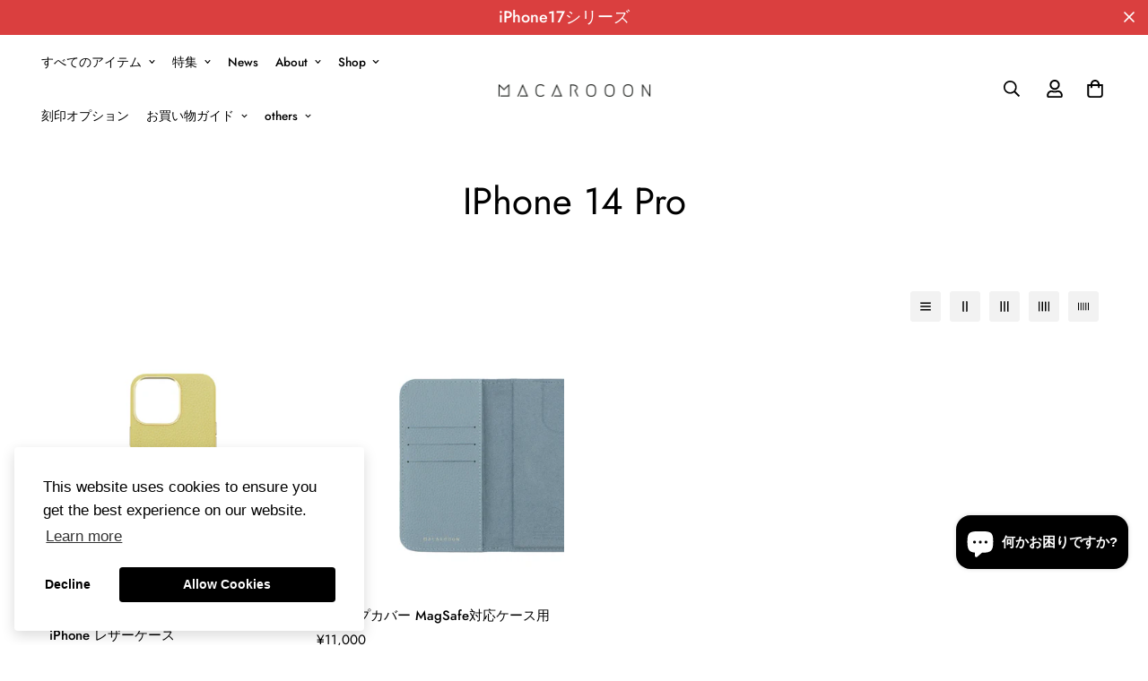

--- FILE ---
content_type: text/html; charset=utf-8
request_url: https://macarooon.jp/collections/iphone-14-pro
body_size: 49285
content:

<!doctype html>
<html
  class="no-js supports-no-cookies"
  lang="ja"
  data-template="collection"
  
>
<head>
	<meta charset="utf-8">
	<meta http-equiv="X-UA-Compatible" content="IE=edge">
	<meta name="viewport" content="width=device-width, initial-scale=1, maximum-scale=1.0, user-scalable=0">
	<meta name="theme-color" content="#000000">
    
<link rel="canonical" href="https://macarooon.jp/collections/iphone-14-pro"><link rel="preload" as="style" href="//macarooon.jp/cdn/shop/t/8/assets/collection.css?v=139350052168021438821672206463"><link rel="preload" as="style" href="//macarooon.jp/cdn/shop/t/8/assets/theme.css?v=163521047346803473241672206463">


<link rel="dns-prefetch" href="https://macarooon.jp/collections/iphone-14-pro" crossorigin>
<link rel="dns-prefetch" href="https://cdn.shopify.com" crossorigin>
<link rel="preconnect" href="https://macarooon.jp/collections/iphone-14-pro" crossorigin>
<link rel="preconnect" href="https://cdn.shopify.com" crossorigin>
<link rel="preload" as="style" href="//macarooon.jp/cdn/shop/t/8/assets/chunk.css?v=35418533225658721471672206463">
<link rel="preload" as="script" href="//macarooon.jp/cdn/shop/t/8/assets/app.min.js?v=74502586755104031401672206463">
<link rel="preload" as="script" href="//macarooon.jp/cdn/shop/t/8/assets/foxkit-app.min.js?v=48166617155657649261672206463">
<link rel="preload" as="script" href="//macarooon.jp/cdn/shop/t/8/assets/lazy-image.min.js?v=164341435460352801361672206463">

<link rel="shortcut icon" href="//macarooon.jp/cdn/shop/files/macarooon_logo_sq.png?crop=center&height=32&v=1654237799&width=32" type="image/png"><title class="collection">iPhone 14 Pro</title><meta property="og:site_name" content="macarooon">
<meta property="og:url" content="https://macarooon.jp/collections/iphone-14-pro">
<meta property="og:title" content="iPhone 14 Pro">
<meta property="og:type" content="product.group">
<meta property="og:description" content="MACAROOONはiPhone レザーケースやAppleWatchレザーベルトに上質な革を使用したブランドです。"><meta property="og:image" content="http://macarooon.jp/cdn/shop/files/tp.jpg?v=1657261746">
<meta property="og:image:secure_url" content="https://macarooon.jp/cdn/shop/files/tp.jpg?v=1657261746">
<meta property="og:image:width" content="1200">
<meta property="og:image:height" content="628"><meta name="twitter:card" content="summary_large_image">
<meta name="twitter:title" content="iPhone 14 Pro">
<meta name="twitter:description" content="MACAROOONはiPhone レザーケースやAppleWatchレザーベルトに上質な革を使用したブランドです。">

<style media="print" id="mn-font-style">
  @font-face {  font-family: SF-Heading-font;  font-weight:400;  src: url(https://cdn.shopify.com/s/files/1/0561/2742/2636/files/Jost-Regular.ttf?v=1618297125);  font-display: swap;}@font-face {  font-family: SF-Heading-font;  font-weight:500;  src: url(https://cdn.shopify.com/s/files/1/0561/2742/2636/files/Jost-Medium.ttf?v=1618297125);  font-display: swap;}@font-face {  font-family: SF-Heading-font;  font-weight:600;  src: url(https://cdn.shopify.com/s/files/1/0561/2742/2636/files/Jost-SemiBold.ttf?v=1618297125);  font-display: swap;}:root {  --font-stack-header: SF-Heading-font;  --font-weight-header: 400;}@font-face {  font-family: SF-Body-font;  font-weight:400;  src: url(https://cdn.shopify.com/s/files/1/0561/2742/2636/files/Jost-Regular.ttf?v=1618297125);  font-display: swap;}@font-face {  font-family: SF-Body-font;  font-weight:500;  src: url(https://cdn.shopify.com/s/files/1/0561/2742/2636/files/Jost-Medium.ttf?v=1618297125);  font-display: swap;}@font-face {  font-family: SF-Body-font;  font-weight:600;  src: url(https://cdn.shopify.com/s/files/1/0561/2742/2636/files/Jost-SemiBold.ttf?v=1618297125);  font-display: swap;}:root {  --font-stack-body: 'SF-Body-font';  --font-weight-body: 400;;}
</style>
<style media="print" id="mn-critical-css">
  html{font-size:calc(var(--font-base-size,16) * 1px)}body{font-family:var(--font-stack-body)!important;font-weight:var(--font-weight-body);font-style:var(--font-style-body);color:var(--color-body-text);font-size:calc(var(--font-base-size,16) * 1px);line-height:calc(var(--base-line-height) * 1px);scroll-behavior:smooth}body .h1,body .h2,body .h3,body .h4,body .h5,body .h6,body h1,body h2,body h3,body h4,body h5,body h6{font-family:var(--font-stack-header);font-weight:var(--font-weight-header);font-style:var(--font-style-header);color:var(--color-heading-text);line-height:normal}body .h1,body h1{font-size:calc(((var(--font-h1-mobile))/ (var(--font-base-size))) * 1rem)}body .h2,body h2{font-size:calc(((var(--font-h2-mobile))/ (var(--font-base-size))) * 1rem)}body .h3,body h3{font-size:calc(((var(--font-h3-mobile))/ (var(--font-base-size))) * 1rem)}body .h4,body h4{font-size:calc(((var(--font-h4-mobile))/ (var(--font-base-size))) * 1rem)}body .h5,body h5{font-size:calc(((var(--font-h5-mobile))/ (var(--font-base-size))) * 1rem)}body .h6,body h6{font-size:calc(((var(--font-h6-mobile))/ (var(--font-base-size))) * 1rem);line-height:1.4}@media only screen and (min-width:768px){body .h1,body h1{font-size:calc(((var(--font-h1-desktop))/ (var(--font-base-size))) * 1rem)}body .h2,body h2{font-size:calc(((var(--font-h2-desktop))/ (var(--font-base-size))) * 1rem)}body .h3,body h3{font-size:calc(((var(--font-h3-desktop))/ (var(--font-base-size))) * 1rem)}body .h4,body h4{font-size:calc(((var(--font-h4-desktop))/ (var(--font-base-size))) * 1rem)}body .h5,body h5{font-size:calc(((var(--font-h5-desktop))/ (var(--font-base-size))) * 1rem)}body .h6,body h6{font-size:calc(((var(--font-h6-desktop))/ (var(--font-base-size))) * 1rem)}}.swiper-wrapper{display:flex}.swiper-container:not(.swiper-container-initialized) .swiper-slide{width:calc(100% / var(--items,1));flex:0 0 auto}@media (max-width:1023px){.swiper-container:not(.swiper-container-initialized) .swiper-slide{min-width:40vw;flex:0 0 auto}}@media (max-width:767px){.swiper-container:not(.swiper-container-initialized) .swiper-slide{min-width:66vw;flex:0 0 auto}}.opacity-0{opacity:0}.opacity-100{opacity:1!important;}.placeholder-background{position:absolute;top:0;right:0;bottom:0;left:0;pointer-events:none}.placeholder-background--animation{background-color:#000;animation:placeholder-background-loading 1.5s infinite linear}[data-image-loading]{position:relative}[data-image-loading]:after{content:'';background-color:#000;animation:placeholder-background-loading 1.5s infinite linear;position:absolute;top:0;left:0;width:100%;height:100%;z-index:1}[data-image-loading] img.lazyload{opacity:0}[data-image-loading] img.lazyloaded{opacity:1}.no-js [data-image-loading]{animation-name:none}.lazyload--fade-in{opacity:0;transition:.25s all}.lazyload--fade-in.lazyloaded{opacity:1}@media (min-width:768px){.hidden.md\:block{display:block!important}.hidden.md\:flex{display:flex!important}.hidden.md\:grid{display:grid!important}}@media (min-width:1024px){.hidden.lg\:block{display:block!important}.hidden.lg\:flex{display:flex!important}.hidden.lg\:grid{display:grid!important}}@media (min-width:1280px){.hidden.xl\:block{display:block!important}.hidden.xl\:flex{display:flex!important}.hidden.xl\:grid{display:grid!important}}

  h1, .h1,
  h2, .h2,
  h3, .h3,
  h4, .h4,
  h5, .h5,
  h6, .h6 {
    letter-spacing: 0px;
  }
</style>

  <script>
  // https://codebeautify.org/jsviewer

  function _debounce(fn, wait = 300) {
    let t;
    return (...args) => {
      clearTimeout(t);
      t = setTimeout(() => fn.apply(this, args), wait);
    };
  }

  try {
    window.MinimogSettings = window.MinimogSettings || {};
    window.___mnag = 'userA' + (window.___mnag1 || '') + 'gent';

    var _mh = document.querySelector('header.sf-header__mobile');
    var _dh = document.querySelector('header.sf-header__desktop');
    // Set header height
    function _shh() {
      if (!_mh || !_dh) {
        _mh = document.querySelector('header.sf-header__mobile');
        _dh = document.querySelector('header.sf-header__desktop');
      }
      // Header
      var _hd = window.innerWidth < 1024 ? _mh : _dh;
      if (_hd) {
        document.documentElement.style.setProperty('--sf-header-height', _hd.offsetHeight + 'px');
        window.MinimogSettings.headerHeight = _hd.offsetHeight;
      }
    }

    // setTopbarHeight
    function _stbh() {
      // Topbar
      var _tb = document.querySelector('.sf-topbar');
      if (_tb) {
        document.documentElement.style.setProperty('--sf-topbar-height', _tb.offsetHeight + 'px');
        window.MinimogSettings.topbarHeight = _tb.offsetHeight;
      }
    }

    // setAnnouncementHeight
    function _sah() {
      // announcement_bar
      var _ab = document.querySelector('.announcement-bar');
      if (_ab) {
        document.documentElement.style.setProperty('--sf-announcement-height', _ab.offsetHeight + 'px');
        window.MinimogSettings.topbarHeight = _ab.offsetHeight;
      }
    }

    // setMainContentPadding
    function _smcp() {
      // pageTemplate
      var _pt = document.documentElement.dataset.template;
      if (window.innerWidth >= 1024) {
        if (_dh && _dh.dataset.transparent === "true") {
          if (_pt === 'index' || _pt === 'collection') {
            document.documentElement.style.setProperty('--main-content-padding-top', '0px');
          }
        }
      } else {
        document.documentElement.style.removeProperty('--main-content-padding-top');
      }
    }

    // calculateSectionsHeight
    function _csh() {_shh();_stbh();_sah();_smcp();}
    window.addEventListener('resize', _debounce(_csh, 1000));

    document.documentElement.className = document.documentElement.className.replace('supports-no-cookies', 'supports-cookies').replace('no-js', 'js');
  } catch (error) {
    console.warn('Failed to execute critical scripts', error);
  }

  try {
    // Page speed agent
    var _nu = navigator[window.___mnag];
    var _psas = [
      {
        'b': 'ome-Li',
        'c': 'ghth',
        'd': 'ouse',
        'a': 'Chr',
      },
      {
        'd': 'hts',
        'a': 'Sp',
        'c': 'nsig',
        'b': 'eed I',
      },
      {
        'b': ' Lin',
        'd': '6_64',
        'a': 'X11;',
        'c': 'ux x8',
      }
    ];
    function __fn(i) {
      return Object.keys(_psas[i]).sort().reduce(function (a, c) { return a + _psas[i][c] }, '');
    }

    var __isPSA = (_nu.indexOf(__fn(0)) > -1 || _nu.indexOf(__fn(1)) > -1 || _nu.indexOf(__fn(2)) > -1);
    // var __isPSA = true

    window.___mnag = '!1';
    _psas = null;
  } catch (err) {
    var __isPSA = false;
    var _psas = null;
    window.___mnag = '!1';
  }

  // activateFontAndCriticalCSS
  function afnc() {
    // fontStyle & criticalStyle
    var cs = document.getElementById('mn-critical-css');
    var fs = document.getElementById('mn-font-style');
    if (cs) cs.media = 'all';
    if (fs) fs.media = 'all';
  }

  if (!__isPSA) afnc();

  // __activateStyle(this)
  function __as(l) {
    l.rel = 'stylesheet';
    l.media = 'all';
    l.removeAttribute('onload');
  }

  // _onChunkStyleLoad(this)
  function __ocsl(l) {
    if (!__isPSA) __as(l);
  }

  window.__isPSA = __isPSA;
</script>

  

  

  <link href="//macarooon.jp/cdn/shop/t/8/assets/theme.css?v=163521047346803473241672206463" rel="stylesheet" type="text/css" media="all" />
  <link href="//macarooon.jp/cdn/shop/t/8/assets/chunk.css?v=35418533225658721471672206463" rel="stylesheet" type="text/css" media="all" />
  <link href="//macarooon.jp/cdn/shop/t/8/assets/original_common.css?v=36013444600003393401672206463" rel="stylesheet" type="text/css" media="all" />
  <link href="//macarooon.jp/cdn/shop/t/8/assets/original_products.css?v=1289091775770692801672206463" rel="stylesheet" type="text/css" media="all" />

  
<style data-shopify>:root {		/* BODY */		--base-line-height: 28;		/* PRIMARY COLORS */		--color-primary: #000000;		--plyr-color-main: #000000;		--color-primary-darker: #333333;		/* TEXT COLORS */		--color-body-text: #000000;		--color-heading-text: #000000;		--color-sub-text: #666666;		--color-text-link: #000000;		--color-text-link-hover: #999999;		/* BUTTON COLORS */		--color-btn-bg:  #000000;		--color-btn-bg-hover: #000000;		--color-btn-text: #ffffff;		--color-btn-text-hover: #ffffff;    	--color-btn-secondary-border: #000000;    	--color-btn-secondary-text: #000000;		--btn-letter-spacing: 0px;		--btn-border-radius: 5px;		--btn-border-width: 1px;		--btn-line-height: 23px;				/* PRODUCT COLORS */		--product-title-color: #000000;		--product-sale-price-color: #666666;		--product-regular-price-color: #000000;		--product-type-color: #666666;		--product-desc-color: #666666;		/* TOPBAR COLORS */		--color-topbar-background: #ffffff;		--color-topbar-text: #000000;		/* MENU BAR COLORS */		--color-menu-background: #000000;		--color-menu-text: #f8f8f8;		/* BORDER COLORS */		--color-border: #dedede;		/* FOOTER COLORS */		--color-footer-text: #000000;		--color-footer-subtext: #666666;		--color-footer-background: #f5f5f5;		--color-footer-link: #666666;		--color-footer-link-hover: #000000;		--color-footer-background-mobile: #F5F5F5;		/* FOOTER BOTTOM COLORS */		--color-footer-bottom-text: #000;		--color-footer-bottom-background: #f5f5f5;		--color-footer-bottom-background-mobile: #F5F5F5;		/* HEADER */		--color-header-text: #000000;		--color-header-transparent-text: #000000;		--color-main-background: #ffffff;		--color-field-background: #ffffff;		--color-header-background: #ffffff;		--color-cart-wishlist-count: #ffffff;		--bg-cart-wishlist-count: #da3f3f;		--swatch-item-background-default: #f7f8fa;		--text-gray-400: #777777;		--text-gray-9b: #9b9b9b;		--text-black: #000000;		--text-white: #ffffff;		--bg-gray-400: #f7f8fa;		--bg-black: #000000;		--rounded-full: 9999px;		--border-color-1: #eeeeee;		--border-color-2: #b2b2b2;		--border-color-3: #d2d2d2;		--border-color-4: #737373;		--color-secondary: #666666;		--color-success: #3a8735;		--color-warning: #ff706b;		--color-info: #959595;		--color-disabled: #cecece;		--bg-disabled: #f7f7f7;		--bg-hover: #737373;		--bg-color-tooltip: #000000;		--text-color-tooltip: #ffffff;		--color-image-overlay: #000000;		--opacity-image-overlay: 0.2;		--theme-shadow: 0 5px 15px 0 rgba(0, 0, 0, 0.07);    	--arrow-select-box: url(//macarooon.jp/cdn/shop/t/8/assets/ar-down.svg?v=92728264558441377851672206463);		/* FONT SIZES */		--font-base-size: 15;		--font-btn-size: 15px;		--font-btn-weight: 500;		--font-h1-desktop: 54;		--font-h1-mobile: 50;		--font-h2-desktop: 42;		--font-h2-mobile: 37;		--font-h3-desktop: 31;		--font-h3-mobile: 28;		--font-h4-desktop: 27;		--font-h4-mobile: 24;		--font-h5-desktop: 23;		--font-h5-mobile: 20;		--font-h6-desktop: 21;		--font-h6-mobile: 19;    	--arrow-down-url: url(//macarooon.jp/cdn/shop/t/8/assets/arrow-down.svg?v=157552497485556416461672206463);    	--arrow-down-white-url: url(//macarooon.jp/cdn/shop/t/8/assets/arrow-down-white.svg?v=70535736727834135531672206463);    	--product-title-line-clamp: unset;		--spacing-sections-desktop: 100px;        --spacing-sections-tablet: 75px;        --spacing-sections-mobile: 50px;	}
</style><link media="print" onload="this.media = 'all'" rel="stylesheet" href="//macarooon.jp/cdn/shop/t/8/assets/collection.css?v=139350052168021438821672206463"><link type="text/css" href="//macarooon.jp/cdn/shop/t/8/assets/custom.css?v=105997007003712207781672206463" rel="stylesheet">

<style data-shopify>body {
    --container-width: 1200;
    --fluid-container-width: 1620px;
    --fluid-container-offset: 65px;
    background-color: #ffffff;
  }
  [style*="--aspect-ratio"]:before {
    padding-top: calc(100% / (0.0001 + var(--aspect-ratio, 16/9)));
  }
  @media ( max-width: 767px ) {
    [style*="--aspect-ratio"]:before {
      padding-top: calc(100% / (0.0001 + var(--aspect-ratio-mobile, var(--aspect-ratio, 16/9)) ));
    }
  }.sf-topbar {  border-color: #eee;}[id$="16225125199f82d8fe"] .section-my {  padding-top: 45px;  padding-bottom: 45px;  margin-bottom: 0;  margin-top: 0;}[id$="16225125199f82d8fe"] {  border-top: 1px solid #eee;}.sf__font-normal {  font-weight: 400;}[id$="16225316461d1cff80"]  .collection-card__info  h3  a {  font-weight: 400;  font-size: 24px;  line-height: 34px;  margin-bottom: 4px;}[id$="16225316461d1cff80"]  .collection-card__info  p {  color: #666;}[id$="16225125199f82d8fe"] .sf-icon-box__text h3 {  line-height: 26px;  font-size: 20px;  font-weight: 500;}@media (min-width: 1536px) {  [id$="1621243260e1af0c20"] .slide__block-title {    line-height: 95px;  }}@media (max-width: 576px) {  [id$="1621243260e1af0c20"] a.sf__mobile-button,  [id$="162251092958fcda7c"] .sf__btn-primary,  [id$="162251092958fcda7c"] .sf__btn-secondary {    width: 100%;  }  [id$="16225316461d1cff80"] .section__heading {    text-align: center;  }  [id$="16225316461d1cff80"]    .collection-card__info    h3    a {    font-weight: 500;  }  [id$="16225316461d1cff80"]    .collection-card__info    p {    font-size: 14px;    line-height: 20px;  }  [id$="16225125199f82d8fe"] .sf-icon-box__text h3 {    font-size: 18px;    margin-bottom: 2px;  }}
</style>


  <script src="//macarooon.jp/cdn/shop/t/8/assets/theme-global.js?v=144249070370253896301672206463" defer="defer"></script>
  <script src="//macarooon.jp/cdn/shop/t/8/assets/product-form.min.js?v=142644972347708315361672206463" defer="defer"></script>
  <script src="//macarooon.jp/cdn/shop/t/8/assets/lazy-image.min.js?v=164341435460352801361672206463" defer="defer"></script>

  <script>window.performance && window.performance.mark && window.performance.mark('shopify.content_for_header.start');</script><meta name="google-site-verification" content="qY1azTEpHl3X0mxXI9Lt5upRZ5Cs4DndSw5_Vu8VAKA">
<meta name="google-site-verification" content="F6rOxkD0SeNtLsuSxnnbf3sdJQXMACv0JmfNXRK_Y28">
<meta name="facebook-domain-verification" content="cerhfos5udgh6tuqzcd4omntcvw3mf">
<meta id="shopify-digital-wallet" name="shopify-digital-wallet" content="/60165619906/digital_wallets/dialog">
<meta name="shopify-checkout-api-token" content="a07fca31005d75c2bc50f0747d64c3e1">
<link rel="alternate" type="application/atom+xml" title="Feed" href="/collections/iphone-14-pro.atom" />
<link rel="alternate" type="application/json+oembed" href="https://macarooon.jp/collections/iphone-14-pro.oembed">
<script async="async" src="/checkouts/internal/preloads.js?locale=ja-JP"></script>
<link rel="preconnect" href="https://shop.app" crossorigin="anonymous">
<script async="async" src="https://shop.app/checkouts/internal/preloads.js?locale=ja-JP&shop_id=60165619906" crossorigin="anonymous"></script>
<script id="apple-pay-shop-capabilities" type="application/json">{"shopId":60165619906,"countryCode":"JP","currencyCode":"JPY","merchantCapabilities":["supports3DS"],"merchantId":"gid:\/\/shopify\/Shop\/60165619906","merchantName":"macarooon","requiredBillingContactFields":["postalAddress","email","phone"],"requiredShippingContactFields":["postalAddress","email","phone"],"shippingType":"shipping","supportedNetworks":["visa","masterCard","amex","jcb","discover"],"total":{"type":"pending","label":"macarooon","amount":"1.00"},"shopifyPaymentsEnabled":true,"supportsSubscriptions":true}</script>
<script id="shopify-features" type="application/json">{"accessToken":"a07fca31005d75c2bc50f0747d64c3e1","betas":["rich-media-storefront-analytics"],"domain":"macarooon.jp","predictiveSearch":false,"shopId":60165619906,"locale":"ja"}</script>
<script>var Shopify = Shopify || {};
Shopify.shop = "macarooon-shop.myshopify.com";
Shopify.locale = "ja";
Shopify.currency = {"active":"JPY","rate":"1.0"};
Shopify.country = "JP";
Shopify.theme = {"name":"Minimog-3.0.1_LIVE-20230801","id":131887136962,"schema_name":"Minimog - OS 2.0","schema_version":"3.0.1","theme_store_id":null,"role":"main"};
Shopify.theme.handle = "null";
Shopify.theme.style = {"id":null,"handle":null};
Shopify.cdnHost = "macarooon.jp/cdn";
Shopify.routes = Shopify.routes || {};
Shopify.routes.root = "/";</script>
<script type="module">!function(o){(o.Shopify=o.Shopify||{}).modules=!0}(window);</script>
<script>!function(o){function n(){var o=[];function n(){o.push(Array.prototype.slice.apply(arguments))}return n.q=o,n}var t=o.Shopify=o.Shopify||{};t.loadFeatures=n(),t.autoloadFeatures=n()}(window);</script>
<script>
  window.ShopifyPay = window.ShopifyPay || {};
  window.ShopifyPay.apiHost = "shop.app\/pay";
  window.ShopifyPay.redirectState = null;
</script>
<script id="shop-js-analytics" type="application/json">{"pageType":"collection"}</script>
<script defer="defer" async type="module" src="//macarooon.jp/cdn/shopifycloud/shop-js/modules/v2/client.init-shop-cart-sync_Cun6Ba8E.ja.esm.js"></script>
<script defer="defer" async type="module" src="//macarooon.jp/cdn/shopifycloud/shop-js/modules/v2/chunk.common_DGWubyOB.esm.js"></script>
<script type="module">
  await import("//macarooon.jp/cdn/shopifycloud/shop-js/modules/v2/client.init-shop-cart-sync_Cun6Ba8E.ja.esm.js");
await import("//macarooon.jp/cdn/shopifycloud/shop-js/modules/v2/chunk.common_DGWubyOB.esm.js");

  window.Shopify.SignInWithShop?.initShopCartSync?.({"fedCMEnabled":true,"windoidEnabled":true});

</script>
<script>
  window.Shopify = window.Shopify || {};
  if (!window.Shopify.featureAssets) window.Shopify.featureAssets = {};
  window.Shopify.featureAssets['shop-js'] = {"shop-cart-sync":["modules/v2/client.shop-cart-sync_kpadWrR6.ja.esm.js","modules/v2/chunk.common_DGWubyOB.esm.js"],"init-fed-cm":["modules/v2/client.init-fed-cm_deEwcgdG.ja.esm.js","modules/v2/chunk.common_DGWubyOB.esm.js"],"shop-button":["modules/v2/client.shop-button_Bgl7Akkx.ja.esm.js","modules/v2/chunk.common_DGWubyOB.esm.js"],"shop-cash-offers":["modules/v2/client.shop-cash-offers_CGfJizyJ.ja.esm.js","modules/v2/chunk.common_DGWubyOB.esm.js","modules/v2/chunk.modal_Ba7vk6QP.esm.js"],"init-windoid":["modules/v2/client.init-windoid_DLaIoEuB.ja.esm.js","modules/v2/chunk.common_DGWubyOB.esm.js"],"shop-toast-manager":["modules/v2/client.shop-toast-manager_BZdAlEPY.ja.esm.js","modules/v2/chunk.common_DGWubyOB.esm.js"],"init-shop-email-lookup-coordinator":["modules/v2/client.init-shop-email-lookup-coordinator_BxGPdBrh.ja.esm.js","modules/v2/chunk.common_DGWubyOB.esm.js"],"init-shop-cart-sync":["modules/v2/client.init-shop-cart-sync_Cun6Ba8E.ja.esm.js","modules/v2/chunk.common_DGWubyOB.esm.js"],"avatar":["modules/v2/client.avatar_BTnouDA3.ja.esm.js"],"pay-button":["modules/v2/client.pay-button_iRJggQYg.ja.esm.js","modules/v2/chunk.common_DGWubyOB.esm.js"],"init-customer-accounts":["modules/v2/client.init-customer-accounts_BbQrQ-BF.ja.esm.js","modules/v2/client.shop-login-button_CXxZBmJa.ja.esm.js","modules/v2/chunk.common_DGWubyOB.esm.js","modules/v2/chunk.modal_Ba7vk6QP.esm.js"],"init-shop-for-new-customer-accounts":["modules/v2/client.init-shop-for-new-customer-accounts_48e-446J.ja.esm.js","modules/v2/client.shop-login-button_CXxZBmJa.ja.esm.js","modules/v2/chunk.common_DGWubyOB.esm.js","modules/v2/chunk.modal_Ba7vk6QP.esm.js"],"shop-login-button":["modules/v2/client.shop-login-button_CXxZBmJa.ja.esm.js","modules/v2/chunk.common_DGWubyOB.esm.js","modules/v2/chunk.modal_Ba7vk6QP.esm.js"],"init-customer-accounts-sign-up":["modules/v2/client.init-customer-accounts-sign-up_Bb65hYMR.ja.esm.js","modules/v2/client.shop-login-button_CXxZBmJa.ja.esm.js","modules/v2/chunk.common_DGWubyOB.esm.js","modules/v2/chunk.modal_Ba7vk6QP.esm.js"],"shop-follow-button":["modules/v2/client.shop-follow-button_BO2OQvUT.ja.esm.js","modules/v2/chunk.common_DGWubyOB.esm.js","modules/v2/chunk.modal_Ba7vk6QP.esm.js"],"checkout-modal":["modules/v2/client.checkout-modal__QRFVvMA.ja.esm.js","modules/v2/chunk.common_DGWubyOB.esm.js","modules/v2/chunk.modal_Ba7vk6QP.esm.js"],"lead-capture":["modules/v2/client.lead-capture_Be4qr8sG.ja.esm.js","modules/v2/chunk.common_DGWubyOB.esm.js","modules/v2/chunk.modal_Ba7vk6QP.esm.js"],"shop-login":["modules/v2/client.shop-login_BCaq99Td.ja.esm.js","modules/v2/chunk.common_DGWubyOB.esm.js","modules/v2/chunk.modal_Ba7vk6QP.esm.js"],"payment-terms":["modules/v2/client.payment-terms_C-1Cu6jg.ja.esm.js","modules/v2/chunk.common_DGWubyOB.esm.js","modules/v2/chunk.modal_Ba7vk6QP.esm.js"]};
</script>
<script>(function() {
  var isLoaded = false;
  function asyncLoad() {
    if (isLoaded) return;
    isLoaded = true;
    var urls = ["\/\/cdn.shopify.com\/proxy\/109746044548c1e0c3051799f7a723dcebe929505a1920be0a50514eabe19419\/obscure-escarpment-2240.herokuapp.com\/js\/best_custom_product_options.js?shop=macarooon-shop.myshopify.com\u0026sp-cache-control=cHVibGljLCBtYXgtYWdlPTkwMA","https:\/\/cdn.nfcube.com\/dd6e8d51448a6bad4886d1a26fd826f1.js?shop=macarooon-shop.myshopify.com"];
    for (var i = 0; i < urls.length; i++) {
      var s = document.createElement('script');
      s.type = 'text/javascript';
      s.async = true;
      s.src = urls[i];
      var x = document.getElementsByTagName('script')[0];
      x.parentNode.insertBefore(s, x);
    }
  };
  if(window.attachEvent) {
    window.attachEvent('onload', asyncLoad);
  } else {
    window.addEventListener('load', asyncLoad, false);
  }
})();</script>
<script id="__st">var __st={"a":60165619906,"offset":32400,"reqid":"c2c4c408-de88-4498-ba4d-c85e50350615-1768670077","pageurl":"macarooon.jp\/collections\/iphone-14-pro","u":"d18b2054feef","p":"collection","rtyp":"collection","rid":292419240130};</script>
<script>window.ShopifyPaypalV4VisibilityTracking = true;</script>
<script id="captcha-bootstrap">!function(){'use strict';const t='contact',e='account',n='new_comment',o=[[t,t],['blogs',n],['comments',n],[t,'customer']],c=[[e,'customer_login'],[e,'guest_login'],[e,'recover_customer_password'],[e,'create_customer']],r=t=>t.map((([t,e])=>`form[action*='/${t}']:not([data-nocaptcha='true']) input[name='form_type'][value='${e}']`)).join(','),a=t=>()=>t?[...document.querySelectorAll(t)].map((t=>t.form)):[];function s(){const t=[...o],e=r(t);return a(e)}const i='password',u='form_key',d=['recaptcha-v3-token','g-recaptcha-response','h-captcha-response',i],f=()=>{try{return window.sessionStorage}catch{return}},m='__shopify_v',_=t=>t.elements[u];function p(t,e,n=!1){try{const o=window.sessionStorage,c=JSON.parse(o.getItem(e)),{data:r}=function(t){const{data:e,action:n}=t;return t[m]||n?{data:e,action:n}:{data:t,action:n}}(c);for(const[e,n]of Object.entries(r))t.elements[e]&&(t.elements[e].value=n);n&&o.removeItem(e)}catch(o){console.error('form repopulation failed',{error:o})}}const l='form_type',E='cptcha';function T(t){t.dataset[E]=!0}const w=window,h=w.document,L='Shopify',v='ce_forms',y='captcha';let A=!1;((t,e)=>{const n=(g='f06e6c50-85a8-45c8-87d0-21a2b65856fe',I='https://cdn.shopify.com/shopifycloud/storefront-forms-hcaptcha/ce_storefront_forms_captcha_hcaptcha.v1.5.2.iife.js',D={infoText:'hCaptchaによる保護',privacyText:'プライバシー',termsText:'利用規約'},(t,e,n)=>{const o=w[L][v],c=o.bindForm;if(c)return c(t,g,e,D).then(n);var r;o.q.push([[t,g,e,D],n]),r=I,A||(h.body.append(Object.assign(h.createElement('script'),{id:'captcha-provider',async:!0,src:r})),A=!0)});var g,I,D;w[L]=w[L]||{},w[L][v]=w[L][v]||{},w[L][v].q=[],w[L][y]=w[L][y]||{},w[L][y].protect=function(t,e){n(t,void 0,e),T(t)},Object.freeze(w[L][y]),function(t,e,n,w,h,L){const[v,y,A,g]=function(t,e,n){const i=e?o:[],u=t?c:[],d=[...i,...u],f=r(d),m=r(i),_=r(d.filter((([t,e])=>n.includes(e))));return[a(f),a(m),a(_),s()]}(w,h,L),I=t=>{const e=t.target;return e instanceof HTMLFormElement?e:e&&e.form},D=t=>v().includes(t);t.addEventListener('submit',(t=>{const e=I(t);if(!e)return;const n=D(e)&&!e.dataset.hcaptchaBound&&!e.dataset.recaptchaBound,o=_(e),c=g().includes(e)&&(!o||!o.value);(n||c)&&t.preventDefault(),c&&!n&&(function(t){try{if(!f())return;!function(t){const e=f();if(!e)return;const n=_(t);if(!n)return;const o=n.value;o&&e.removeItem(o)}(t);const e=Array.from(Array(32),(()=>Math.random().toString(36)[2])).join('');!function(t,e){_(t)||t.append(Object.assign(document.createElement('input'),{type:'hidden',name:u})),t.elements[u].value=e}(t,e),function(t,e){const n=f();if(!n)return;const o=[...t.querySelectorAll(`input[type='${i}']`)].map((({name:t})=>t)),c=[...d,...o],r={};for(const[a,s]of new FormData(t).entries())c.includes(a)||(r[a]=s);n.setItem(e,JSON.stringify({[m]:1,action:t.action,data:r}))}(t,e)}catch(e){console.error('failed to persist form',e)}}(e),e.submit())}));const S=(t,e)=>{t&&!t.dataset[E]&&(n(t,e.some((e=>e===t))),T(t))};for(const o of['focusin','change'])t.addEventListener(o,(t=>{const e=I(t);D(e)&&S(e,y())}));const B=e.get('form_key'),M=e.get(l),P=B&&M;t.addEventListener('DOMContentLoaded',(()=>{const t=y();if(P)for(const e of t)e.elements[l].value===M&&p(e,B);[...new Set([...A(),...v().filter((t=>'true'===t.dataset.shopifyCaptcha))])].forEach((e=>S(e,t)))}))}(h,new URLSearchParams(w.location.search),n,t,e,['guest_login'])})(!0,!0)}();</script>
<script integrity="sha256-4kQ18oKyAcykRKYeNunJcIwy7WH5gtpwJnB7kiuLZ1E=" data-source-attribution="shopify.loadfeatures" defer="defer" src="//macarooon.jp/cdn/shopifycloud/storefront/assets/storefront/load_feature-a0a9edcb.js" crossorigin="anonymous"></script>
<script crossorigin="anonymous" defer="defer" src="//macarooon.jp/cdn/shopifycloud/storefront/assets/shopify_pay/storefront-65b4c6d7.js?v=20250812"></script>
<script data-source-attribution="shopify.dynamic_checkout.dynamic.init">var Shopify=Shopify||{};Shopify.PaymentButton=Shopify.PaymentButton||{isStorefrontPortableWallets:!0,init:function(){window.Shopify.PaymentButton.init=function(){};var t=document.createElement("script");t.src="https://macarooon.jp/cdn/shopifycloud/portable-wallets/latest/portable-wallets.ja.js",t.type="module",document.head.appendChild(t)}};
</script>
<script data-source-attribution="shopify.dynamic_checkout.buyer_consent">
  function portableWalletsHideBuyerConsent(e){var t=document.getElementById("shopify-buyer-consent"),n=document.getElementById("shopify-subscription-policy-button");t&&n&&(t.classList.add("hidden"),t.setAttribute("aria-hidden","true"),n.removeEventListener("click",e))}function portableWalletsShowBuyerConsent(e){var t=document.getElementById("shopify-buyer-consent"),n=document.getElementById("shopify-subscription-policy-button");t&&n&&(t.classList.remove("hidden"),t.removeAttribute("aria-hidden"),n.addEventListener("click",e))}window.Shopify?.PaymentButton&&(window.Shopify.PaymentButton.hideBuyerConsent=portableWalletsHideBuyerConsent,window.Shopify.PaymentButton.showBuyerConsent=portableWalletsShowBuyerConsent);
</script>
<script data-source-attribution="shopify.dynamic_checkout.cart.bootstrap">document.addEventListener("DOMContentLoaded",(function(){function t(){return document.querySelector("shopify-accelerated-checkout-cart, shopify-accelerated-checkout")}if(t())Shopify.PaymentButton.init();else{new MutationObserver((function(e,n){t()&&(Shopify.PaymentButton.init(),n.disconnect())})).observe(document.body,{childList:!0,subtree:!0})}}));
</script>
<link id="shopify-accelerated-checkout-styles" rel="stylesheet" media="screen" href="https://macarooon.jp/cdn/shopifycloud/portable-wallets/latest/accelerated-checkout-backwards-compat.css" crossorigin="anonymous">
<style id="shopify-accelerated-checkout-cart">
        #shopify-buyer-consent {
  margin-top: 1em;
  display: inline-block;
  width: 100%;
}

#shopify-buyer-consent.hidden {
  display: none;
}

#shopify-subscription-policy-button {
  background: none;
  border: none;
  padding: 0;
  text-decoration: underline;
  font-size: inherit;
  cursor: pointer;
}

#shopify-subscription-policy-button::before {
  box-shadow: none;
}

      </style>

<script>window.performance && window.performance.mark && window.performance.mark('shopify.content_for_header.end');</script>
  <meta name="google-site-verification" content="8jUuX1EPpAhGFHZpnw2TImtgymsTW3ZDlUbadN8W2aM" />
<!-- BEGIN app block: shopify://apps/zepto-product-personalizer/blocks/product_personalizer_main/7411210d-7b32-4c09-9455-e129e3be4729 -->
<!-- BEGIN app snippet: zepto_common --><script>
var pplr_cart = {"note":null,"attributes":{},"original_total_price":0,"total_price":0,"total_discount":0,"total_weight":0.0,"item_count":0,"items":[],"requires_shipping":false,"currency":"JPY","items_subtotal_price":0,"cart_level_discount_applications":[],"checkout_charge_amount":0};
var pplr_shop_currency = "JPY";
var pplr_enabled_currencies_size = 1;
var pplr_money_formate = "¥{{amount_no_decimals}}";
var pplr_manual_theme_selector=["CartCount span:first","tr:has([name*=updates]) , .cart__table-row , .cart-drawer__item , .cart-item , .ajaxcart__row , .ajaxcart__product , [data-products]  .cart__item , .CartItem , .cart__row.cart-item:not(.ajaxcart_row) , .cart__row.responsive-table__row , .mini-products-list .item , .cart-product-item , .cart-product , .product-id.item-row , .cart-summary-item-container , .cart-item.cf , .js_cart_item , .cart__card","tr img:first,.cart-drawer__options , .cart-item__image ,  .AspectRatio img",".line-item__title, .meta span,.cart-drawer__options:last-of-type , .cart-drawer__item-properties , .cart__properties , .CartItem__PropertyList , .cart__item-meta .cart__product-properties , .properties , .item-details h6 small",".cart__item--price .cart__price , .CartItem__Price , .cart-collateral .price , .cart-summary-item__price-current , .cart_price .transcy-money , .bcpo-cart-item-original-price  ,  .final-price , .price-box span , .saso-cart-item-price  , .cart-drawer__item-price-container .cart-item__price , .cart-drawer__price .cart-item__original-price",".grid__item.one-half.text-right , .ajaxcart__price , .ajaxcart_product-price , .saso-cart-item-line-price , .cart__price .money , .bcpo-cart-item-original-line-price , .cart__item-total ,  .cart-item-total .money , .cart--total .price",".pplr_item_remove",".ajaxcart__qty , .PageContent , #CartContainer , .cart-summary-item__quantity , .nt_fk_canvas , .cart__cell--quantity , #mainContent , .cart-drawer__content , .cart__table tbody",".header__cart-price-bubble span[data-cart-price-bubble] , .cart-drawer__subtotal-value , .cart-drawer__subtotal-number , .ajaxcart__subtotal .grid .grid__item.one-third.text-right , .ajaxcart__subtotal , .cart__footer__value[data-cart-final] , .text-right.price.price--amount .price ,  .cart__item-sub div[data-subtotal] , .cart-cost .money , .cart__subtotal .money , .amount .theme-money , .cart_tot_price .transcy-money , .cart__total__money , .cart-subtotal__price , .cart__subtotal , .cart__subtotal-price .wcp-original-cart-total , #CartCost","form[action*=cart] [name=checkout]","Click To View Image"];
</script>
<script defer src="//cdn-zeptoapps.com/product-personalizer/pplr_common.js?v=18" ></script><!-- END app snippet -->

<!-- END app block --><!-- BEGIN app block: shopify://apps/app-unity-tracking-ga4/blocks/app-embed-block/c09261bd-bf96-406e-8774-7a278f755fff --><!-- BEGIN app snippet: datalayer-allpage-snippet --><script>
  // https://cdnjs.cloudflare.com/ajax/libs/jquery-cookie/1.4.1/jquery.cookie.js
  function __DL__setupJqueryCookie($) {
    if ($.cookie) {
      return;
    }

    var pluses = /\+/g;

    function encode(s) {
      return config.raw ? s : encodeURIComponent(s);
    }

    function decode(s) {
      return config.raw ? s : decodeURIComponent(s);
    }

    function stringifyCookieValue(value) {
      return encode(config.json ? JSON.stringify(value) : String(value));
    }

    function parseCookieValue(s) {
      if (s.indexOf('"') === 0) {
        // This is a quoted cookie as according to RFC2068, unescape...
        s = s.slice(1, -1).replace(/\\"/g, '"').replace(/\\\\/g, "\\");
      }

      try {
        // Replace server-side written pluses with spaces.
        // If we can't decode the cookie, ignore it, it's unusable.
        // If we can't parse the cookie, ignore it, it's unusable.
        s = decodeURIComponent(s.replace(pluses, " "));
        return config.json ? JSON.parse(s) : s;
      } catch (e) {}
    }

    function read(s, converter) {
      var value = config.raw ? s : parseCookieValue(s);
      return $.isFunction(converter) ? converter(value) : value;
    }

    var config = ($.cookie = function (key, value, options) {
      // Write

      if (value !== undefined && !$.isFunction(value)) {
        options = $.extend({}, config.defaults, options);

        if (typeof options.expires === "number") {
          var days = options.expires,
            t = (options.expires = new Date());
          t.setTime(+t + days * 864e5);
        }

        return (document.cookie = [
          encode(key),
          "=",
          stringifyCookieValue(value),
          options.expires ? "; expires=" + options.expires.toUTCString() : "", // use expires attribute, max-age is not supported by IE
          options.path ? "; path=" + options.path : "",
          options.domain ? "; domain=" + options.domain : "",
          options.secure ? "; secure" : "",
        ].join(""));
      }

      // Read

      var result = key ? undefined : {};

      // To prevent the for loop in the first place assign an empty array
      // in case there are no cookies at all. Also prevents odd result when
      // calling $.cookie().
      var cookies = document.cookie ? document.cookie.split("; ") : [];

      for (var i = 0, l = cookies.length; i < l; i++) {
        var parts = cookies[i].split("=");
        var name = decode(parts.shift());
        var cookie = parts.join("=");

        if (key && key === name) {
          // If second argument (value) is a function it's a converter...
          result = read(cookie, value);
          break;
        }

        // Prevent storing a cookie that we couldn't decode.
        if (!key && (cookie = read(cookie)) !== undefined) {
          result[name] = cookie;
        }
      }

      return result;
    });

    config.defaults = {};

    $.removeCookie = function (key, options) {
      if ($.cookie(key) === undefined) {
        return false;
      }

      // Must not alter options, thus extending a fresh object...
      $.cookie(key, "", $.extend({}, options, { expires: -1 }));
      return !$.cookie(key);
    };
  }

  function __DL__getCookies() {
    var cookies = {};
    var cookieStrings = document.cookie.split(/;\s+/);

    for (var i = 0; i < cookieStrings.length; i++) {
      var splittedCookieString = cookieStrings[i].split("=");
      var key = splittedCookieString[0];
      var value = splittedCookieString[1];
      cookies[key] = decodeURIComponent(value);
    }

    return cookies;
  }

  function __DL__generateGaClientId() {
    function hd() {
      return Math.round(2147483647 * Math.random());
    }

    function la(a) {
      var b = 1, c = 0, d;

      if (a) {
        for (b = 0, d = a.length - 1; 0 <= d; d--) {
          c = a.charCodeAt(d);
          b = (b << 6 & 268435455) + c + (c << 14);
          c = b & 266338304;
          b = 0 != c ? b ^ c >> 21 : b;
        }
      }

      return b;
    }

    var c = (
      window.navigator.useragent +
      (document.cookie ? document.cookie : "") +
      (document.referrer ? document.referrer : "")
    );

    var d = c.length;
    var e;

    for (e = window.history.length; 0 < e; ) {
      c += e-- ^ d++;
    }

    return ([hd() ^ la(c) & 2147483647, Math.round(new Date().getTime() / 1e3)]).join(".");
  }

  var gaClientId = null;

  function __DL__getGaClientId() {
    if (gaClientId) {
      return gaClientId;
    }

    var match = document.cookie.match('(?:^|;)\\s*_ga=([^;]*)'),
        raw = match ? decodeURIComponent(match[1]) : null;

    if (raw) {
      match = raw.match(/(\d+\.\d+)$/);
    }

    if (match !== null) {
      return match[1];
    }

    return __DL__generateGaClientId();
  }

  function __DL__getFbc() {
    var cookies = __DL__getCookies();
    var fbc = cookies["_fbc"] || null;
    return fbc;
  }

  function __DL__getFbp() {
    var cookies = __DL__getCookies();
    var fbp = cookies["_fbp"] || null;
    return fbp;
  }

  function __DL__updateCartAttribute() {
    var fbc = __DL__getFbc();
    var fbp = __DL__getFbp();
    var ga = __DL__getGaClientId();
    var shopId = 60165619906;
    var attributes = [];

    if (fbc) {
      attributes.push("attributes[ptm_fbc]=" + encodeURIComponent(fbc));
    }

    if (fbp) {
      attributes.push("attributes[ptm_fbp]=" + encodeURIComponent(fbp));
    }

    if (ga) {
      attributes.push("attributes[ptm_client_id]=" + encodeURIComponent(ga));
    }

    attributes.push("attributes[shop_id]=" + encodeURIComponent(shopId));

    window.__DL__$.post({
      data: attributes.join("&"),
      dataType: "json",
      url: "/cart/update.js",
    });
  }

  function __DL__jqueryLoaded () {
    __DL__setupJqueryCookie(window.__DL__$);

    if (false) {
      __DL__updateCartAttribute();

      window.dataLayer = window.dataLayer || [];
      function gtag(){dataLayer.push(arguments);}
      var ga4Id = null;
      if (ga4Id) {
        gtag('get', ga4Id, 'client_id', function(clientId) {
          gaClientId = clientId;
          __DL__updateCartAttribute();
        });
      }
    }
  }

  var __DL__loadJqueryScript = document.createElement("script");
  __DL__loadJqueryScript.setAttribute(
    "src",
    "https://ajax.googleapis.com/ajax/libs/jquery/3.6.0/jquery.min.js"
  );
  __DL__loadJqueryScript.onload = function () {
    window.__DL__$ = window.jQuery.noConflict(true);
    __DL__jqueryLoaded();
  };
  document.head.appendChild(__DL__loadJqueryScript);

  function __DL__cartResponseFormatter (line_item) {
      var options = {}
      line_item.options_with_values.forEach(function(v) {
          options[v.name] = v.value
      })
      return {
              'item_name'     : line_item.title,
              'item_id'       : line_item.product_id,
              'variant_id'  : line_item.variant_id,
              'sku'      : line_item.sku,
              'price'    : line_item.final_price / 100,
              'quantity' : line_item.quantity,
              'item_type'     : line_item.product_type,
              'item_brand'   : line_item.vendor,
              'item_options'  : options,
              'google_product_id': 'shopify_' + Shopify.country + '_' + line_item.product_id + '_' + line_item.variant_id
      }
  };
  function __DL__arr_diff(b,c){
      var a=[],diff=[];
      for(var i=0;i<b.length;i++){
          a[b[i]]=true
      }
      for(var i=0;i<c.length;i++){
          if(a[c[i]]){delete a[c[i]]}
          else{a[c[i]]=true}
      }
      for(var k in a){diff.push(k)}
      return diff
  };

  function sha256(str) {
      var buff = new Uint8Array([].map.call(str, (c) => c.charCodeAt(0))).buffer;
      return crypto.subtle.digest('SHA-256', buff).then(digest => {
        return [].map.call(new Uint8Array(digest), x => ('00' + x.toString(16)).slice(-2)).join('')
      })
  }

  var __DL__hashed_em = '';
  var _em = null
  if (_em) {
      sha256(_em).then(h => {
          // __DL__jQueryintervalの関数が実行されるまでに__DL__hashed_emに値が入ることを期待
          __DL__hashed_em = h ;
      })
  }

  __DL__jQueryinterval = setInterval(function(){
      if (null) {
        console.log("Quit appending data to the datalayer.");
        clearInterval(__DL__jQueryinterval);
        return;
      }

      // wait for jQuery to load & run script after jQuery has loaded
      if(window.__DL__$){
          // search parameters
          getURLParams = function(name, url){
              if (!url) url = window.location.href;
              name = name.replace(/[\[\]]/g, "\\$&");
              var regex = new RegExp("[?&]" + name + "(=([^&#]*)|&|#|$)"),
              results = regex.exec(url);
              if (!results) return null;
              if (!results[2]) return '';
              return decodeURIComponent(results[2].replace(/\+/g, " "));
          };

          /**********************
          * DYNAMIC DEPENDENCIES
          ***********************/

          __DL__ = {
              customer_id: null,
              dynamicCart: true,
              debug: false,
              cart: null,
              removeCart: null
          };

          customBindings = {
              cartTriggers: [],
              viewCart: [],
              removeCartTrigger: [],
              cartVisableSelector: [],
              searchPage: [],
              searchTermQuery: [getURLParams('q')], // replace var with correct query
          };

          /* DO NOT EDIT */
          defaultBindings = {
              cartTriggers: ['form[action="/cart/add"] [type="submit"],.add-to-cart,.cart-btn,.addtocart-js,form[action="/cart/add"] div.product__submit__buttons'],
              viewCart: ['form[action="/cart"],.my-cart,.trigger-cart,#mobileCart'],
              removeCartTrigger: ['[href*="/cart/change"]'],
              cartVisableSelector: ['.inlinecart.is-active,.inline-cart.is-active'],
              searchPage: ['search'],
          };

          // stitch bindings
          objectArray = customBindings;
          outputObject = __DL__;

          applyBindings = function(objectArray, outputObject){
              for (var x in objectArray) {
                  var key = x;
                  var objs = objectArray[x];
                  values = [];
                  if(objs.length > 0){
                      values.push(objs);
                      if(key in outputObject){
                          values.push(outputObject[key]);
                          outputObject[key] = values.join(", ");
                      }else{
                          outputObject[key] = values.join(", ");
                      }
                  }
              }
          };

          applyBindings(customBindings, __DL__);
          applyBindings(defaultBindings, __DL__);

          /**********************
          * PREREQUISITE LIBRARIES
          ***********************/

          clearInterval(__DL__jQueryinterval);

          /**********************
          * Begin dataLayer Build
          ***********************/

          /**
          * DEBUG
          * Set to true or false to display messages to the console
          */
          if(__DL__.debug){
              console.log('=====================\n| DATALAYER SHOPIFY |\n---------------------');
              console.log('Page Template: collection');
          }

          window.dataLayer = window.dataLayer || [];  // init data layer if doesn't already exist
          dataLayer.push({'event': 'Begin DataLayer'}); // begin datalayer

          var template = "collection";

          /**
          * Landing Page Cookie
          * 1. Detect if user just landed on the site
          * 2. Only fires if Page Title matches website */
          __DL__$.cookie.raw = true;
          if (__DL__$.cookie('landingPage') === undefined || __DL__$.cookie('landingPage').length === 0) {
              var landingPage = true;
              __DL__$.cookie('landingPage', unescape);
              __DL__$.removeCookie('landingPage', {path: '/'});
              __DL__$.cookie('landingPage', 'landed', {path: '/'});
          } else {
              var landingPage = false;
              __DL__$.cookie('landingPage', unescape);
              __DL__$.removeCookie('landingPage', {path: '/'});
              __DL__$.cookie('landingPage', 'refresh', {path: '/'});
          }
          if (__DL__.debug) {
              console.log('Landing Page: ' + landingPage);
          }

          /**********************
          * DATALAYER SECTIONS
          ***********************/

          /**
          * DATALAYER: basic_dl_info
          **/
          var basic_dl_info = {
              'currency'      : "JPY",
              'page_type'      : "collection",
              'event'         : 'basic_dl_info'
          }

          
              
                  basic_dl_info['user_id'] = null
                  basic_dl_info['user_type'] = "Guest"
              
          
          dataLayer.push(basic_dl_info);
          if(__DL__.debug){
              console.log("basic_dl_info"+" :"+JSON.stringify(basic_dl_info, null, " "));
          }

          /**
          * Log State Cookie */

          
              var isLoggedIn = false;
          
            if (!isLoggedIn) {
                __DL__$.cookie('logState', unescape);
                __DL__$.removeCookie('logState', {path: '/'});
                __DL__$.cookie('logState', 'loggedOut', {path: '/'});
            } else {
                if (__DL__$.cookie('logState') === 'loggedOut' || __DL__$.cookie('logState') === undefined) {
                    __DL__$.cookie('logState', unescape);
                    __DL__$.removeCookie('logState', {path: '/'});
                    __DL__$.cookie('logState', 'firstLog', {path: '/'});

                    // ログアウト -> ログイン状態に遷移したタイミングで、ログインイベントを送る
                    var loginEvent = {
                        "event": "login",
                        'ptm_flag'    : 'true'
                    };
                    dataLayer.push(loginEvent);
                    dataLayer.push({
                      'event'    : 'init_ptm_flag',
                      'ptm_flag': 'false'});
                } else if (__DL__$.cookie('logState') === 'firstLog') {
                    __DL__$.cookie('logState', unescape);
                    __DL__$.removeCookie('logState', {path: '/'});
                    __DL__$.cookie('logState', 'refresh', {path: '/'});
                }
            }

          /** DATALAYER: Product List Page (Collections, Category)
          * Fire on all product listing pages. */
          
              var collections = {
                  'event'       : 'view_item_list',
                  'ptm_flag'    : 'true',
                  'item_list_name' : "iPhone 14 Pro",
                  'ecommerce': {
                      'items': [
                          
                          {
                              'item_name'            : "iPhone 14 Pro ケース MagSafe対応 iPhone レザーケース",
                              'item_id'              : 7511471620290,
                              'variant_id'       : 42419480330434,
                              'sku'             : "I4PTM1IC",
                              'price'           : "11000",
                              'item_brand'       : "macarooon_shop",
                              'item_type'     : "携帯電話・スマートフォン用ケース",
                              'item_category' : "BLACK FRIDAY SALE",
                              'item_category2' : "caramel（キャラメル）",
                              'item_category3' : "Custard（カスタード）",
                              'item_category4' : "HAPPY MOTHER'S DAY　オススメギフト",
                              'item_category5' : "Ice（アイス）",
                              'item_options'  : {
                                  
                                  
                                  
                                  "サイズ" : "iPhone 14 Pro ケース",
                                  
                                  
                                  
                                  
                                  
                                  "カラー" : "Ice",
                                  
                                  
                                  
                                  
                                  
                                  
                                  
                                  
                                  
                                  
                                  
                                  
                                  
                                  
                                  
                                  
                                  
                                  
                                  
                              },
                              'google_product_id': 'shopify_' + Shopify.country + '_' + 7511471620290 + '_' + 42419480330434
                          },
                          
                          {
                              'item_name'            : "フリップカバー MagSafe対応ケース用",
                              'item_id'              : 7490291007682,
                              'variant_id'       : 42345739911362,
                              'sku'             : "IFCTM1IC",
                              'price'           : "11000",
                              'item_brand'       : "macarooon_shop",
                              'item_type'     : "携帯電話・スマートフォン用ケース",
                              'item_category' : "BLACK FRIDAY SALE",
                              'item_category2' : "Blackberry（ブラックベリー）",
                              'item_category3' : "Cream（クリーム）",
                              'item_category4' : "HAPPY MOTHER'S DAY　オススメギフト",
                              'item_category5' : "Ice（アイス）",
                              'item_options'  : {
                                  
                                  
                                  
                                  "サイズ" : "フリップカバー",
                                  
                                  
                                  
                                  
                                  
                                  "カラー" : "Ice",
                                  
                                  
                                  
                                  
                                  
                                  
                                  
                                  
                                  
                                  
                                  
                                  
                                  
                                  
                                  
                                  
                                  
                                  
                                  
                              },
                              'google_product_id': 'shopify_' + Shopify.country + '_' + 7490291007682 + '_' + 42345739911362
                          },
                          
                      ]
                  }
              };
              dataLayer.push(collections);
              if(__DL__.debug){
                  console.log("view_item_list"+" :"+JSON.stringify(collections, null, " "));
              }
          

          /** DATALAYER: Product Page
          * Fire on all Product View pages. */
          if (template.match(/.*product.*/gi) && !template.match(/.*collection.*/gi)) {
              var product = {
                  'event'    : 'view_item',
                  'ptm_flag'    : 'true',
                  'ecommerce': {
                      'currency'      : "JPY",
                      'value'      :  
                                          ""
                                      ,
                      'items': [{
                          'item_name'            : null,
                          'item_id'              : null,
                          'variant_id'       : null,
                          'sku'             : null,
                          'price'           : 
                                                  ""
                                              ,
                          'item_brand'           : null,
                          'item_type'     : null,
                          'item_category' : null,
                          'item_category2' : null,
                          'item_category3' : null,
                          'item_category4' : null,
                          'item_category5' : null,
                          'item_options'  : {
                              
                          },
                          'google_product_id': 'shopify_' + Shopify.country + '_' + null + '_' + null
                      }]
                  }
              };

              function productView(){
                  dataLayer.push(product);
                  if(__DL__.debug){
                      console.log("view_item"+" :"+JSON.stringify(product, null, " "));
                  }
              }
              productView();
          }

          /** DATALAYER: Search Results */
          var searchPage = new RegExp(__DL__.searchPage, "g");
          if(document.location.pathname.match(searchPage)){
              var search = {
                  'search_term' : null,
                  'event'      : "search",
                  'ptm_flag'    : 'true'
              };

              dataLayer.push(search);
              if(__DL__.debug){
                  console.log("search"+" :"+JSON.stringify(search, null, " "));
              }
          }

          /** DATALAYER: select_item
           * すべてのページのaタグにイベントハンドラを登録。
           * どの商品ページへのリンクをクリックしたかで、選択された商品を判定
           *
          */
          __DL__$(function() {
              __DL__$(document).on("click", "a", function(event) {
                  var target = event.currentTarget
                  if(!target.attributes || !target.attributes.href) return;
                  var link = decodeURIComponent(target.attributes.href.value);
                  if(__DL__.debug){
                      console.log(link);
                  }
                  var matched = /.*\/products\/([^\?]*).*/.exec(link);
                  if (!matched || !matched[1]) return;
                  var selected_item_name = matched[1];
                  dataLayer.push({"ecommerce": null})
                  var select_item = {
                      "event": 'select_item',
                      'ptm_flag'    : 'true',
                      "ecommerce": {
                          "items": [
                              {
                                  "item_name": selected_item_name
                              }
                          ]
                      }
                  }
                  // コレクションページの場合、追加情報を送る
                  
                      select_item['item_list_name'] = "iPhone 14 Pro"

                      // クリックされた商品情報詳細
                      var products = {
                          
                          "iphone-14-pro" : {
                                  'item_name'            : "iPhone 14 Pro ケース MagSafe対応 iPhone レザーケース",
                                  'item_id'              : 7511471620290,
                                  'variant_id'       : 42419480330434,
                                  'sku'             : "I4PTM1IC",
                                  'price'           : "11000",
                                  'item_brand'           : "macarooon_shop",
                                  'item_type'     : "携帯電話・スマートフォン用ケース",
                                  'item_category' : "BLACK FRIDAY SALE",
                                  'item_category2' : "caramel（キャラメル）",
                                  'item_category3' : "Custard（カスタード）",
                                  'item_category4' : "HAPPY MOTHER'S DAY　オススメギフト",
                                  'item_category5' : "Ice（アイス）",
                                  'item_options'  : {
                                      
                                      
                                      
                                      "サイズ" : "iPhone 14 Pro ケース",
                                      
                                      
                                      
                                      
                                      
                                      "カラー" : "Ice",
                                      
                                      
                                      
                                      
                                      
                                      
                                      
                                      
                                      
                                      
                                      
                                      
                                      
                                      
                                      
                                      
                                      
                                      
                                      
                                  }
                              },
                          
                          "flip-cover-ms" : {
                                  'item_name'            : "フリップカバー MagSafe対応ケース用",
                                  'item_id'              : 7490291007682,
                                  'variant_id'       : 42345739911362,
                                  'sku'             : "IFCTM1IC",
                                  'price'           : "11000",
                                  'item_brand'           : "macarooon_shop",
                                  'item_type'     : "携帯電話・スマートフォン用ケース",
                                  'item_category' : "BLACK FRIDAY SALE",
                                  'item_category2' : "Blackberry（ブラックベリー）",
                                  'item_category3' : "Cream（クリーム）",
                                  'item_category4' : "HAPPY MOTHER'S DAY　オススメギフト",
                                  'item_category5' : "Ice（アイス）",
                                  'item_options'  : {
                                      
                                      
                                      
                                      "サイズ" : "フリップカバー",
                                      
                                      
                                      
                                      
                                      
                                      "カラー" : "Ice",
                                      
                                      
                                      
                                      
                                      
                                      
                                      
                                      
                                      
                                      
                                      
                                      
                                      
                                      
                                      
                                      
                                      
                                      
                                      
                                  }
                              },
                          
                      }
                      if (products[selected_item_name]) {
                          select_item['ecommerce'] = {
                              'items' : [
                                  products[selected_item_name]
                              ]
                          }
                      }
                  
                  dataLayer.push(select_item);
                  if(__DL__.debug){
                      console.log("select_item"+" :"+JSON.stringify(select_item, null, " "));
                  }
              })
          })

          /** DATALAYER: view_cart
          * Fire anytime a user views their cart (non-dynamic) */

          

          /** DATALAYER: All Pages
          * Fire all pages trigger after all additional dataLayers have loaded. */

          dataLayer.push({
              'event': 'DataLayer Loaded',
              'ptm_flag': 'false'
          });

          if(__DL__.debug){
              console.log('DATALAYER: DataLayer Loaded.');
          }

          /**********************
          * DATALAYER EVENT BINDINGS
          ***********************/

          /** DATALAYER:
          * Add to Cart / Dynamic Cart View
          * Fire all pages trigger after all additional dataLayers have loaded. */

          __DL__$(document).ready(function() {
              /** DATALAYER: begin_checkout (input version) */
              __DL__$('input[name="checkout"]').on('click', function() {
                  var e = {
                      'event'    : 'begin_checkout',
                      'ptm_flag'    : 'true'
                  }
                  dataLayer.push(e);
                  if (__DL__.debug) {
                      console.log("begin_checkout"+" :"+JSON.stringify(e, null, " "));
                  }
              });
              /** DATALAYER: begin_checkout (button version) */
              __DL__$('button[name="checkout"]').on('click', function() {
                  var e = {
                      'event'    : 'begin_checkout',
                      'ptm_flag'    : 'true'
                  }
                  dataLayer.push(e);
                  if (__DL__.debug) {
                      console.log("begin_checkout"+" :"+JSON.stringify(e, null, " "));
                  }
              });

              /** DATALAYER: Cart */

              // add to cart
              __DL__$.getJSON('/cart.js', function (response) {
                  // get Json response
                  __DL__.cart = response.items.map(__DL__cartResponseFormatter)
                  collection_cartIDs = [];
                  collection_matchIDs = [];
                  for (var i = __DL__.cart.length - 1; i >= 0; i--) {
                      var x = parseFloat(__DL__.cart[i].variant_id);
                      collection_cartIDs.push(x);
                  }
              });

              function __DL__addtocart(){
                  // dynamic cart用。カート追加ボタンクリック後すぐページ遷移する場合、イベントを送れない。
                  setTimeout(function(){
                      __DL__$.getJSON("/cart.js", function (response) {
                          // get Json response
                          __DL__.cart = response.items.map(__DL__cartResponseFormatter)
                          for (var i = __DL__.cart.length - 1; i >= 0; i--) {
                              var x = parseFloat(__DL__.cart[i].variant_id);
                              collection_matchIDs.push(x);
                          }
                          var x = __DL__arr_diff(collection_cartIDs, collection_matchIDs).pop();
                          collection_cartIDs = collection_matchIDs;
                          collection_matchIDs = [];
                          for (var i = __DL__.cart.length - 1; i >= 0; i--) {
                              if (__DL__.cart[i].variant_id.toString() === x) {
                                  product = __DL__.cart[i];
                                  var e = {
                                      'event'    : 'add_to_cart',
                                      'ptm_flag'    : 'true',
                                      'ecommerce': {
                                          'items': [
                                              product
                                          ]
                                      }
                                  }
                                  if (product['price'] && product['quantity']) {
                                      var price = ""
                                      var value = price * product['quantity'];
                                      e['ecommerce']['value'] = value;
                                  }
                                  dataLayer.push({"ecommerce": null});
                                  dataLayer.push(e);
                                  dataLayer.push({
                                    'event'    : 'init_ptm_flag',
                                    'ptm_flag': 'false'});
                                  if (__DL__.debug) {
                                      console.log("add_to_cart"+" :"+JSON.stringify(e, null, " "));
                                  }
                                  break;
                              }
                          }
                      });
                  },1000);
              }

              __DL__$(document).on('click', __DL__.cartTriggers, function(event) {
                    __DL__addtocart();
                
              });

          }); // document ready
      }

      // Google Tag Manager
      (function(w,d,s,l,i){w[l]=w[l]||[];w[l].push({'gtm.start':
      new Date().getTime(),event:'gtm.js'});var f=d.getElementsByTagName(s)[0],
      j=d.createElement(s),dl=l!='dataLayer'?'&l='+l:'';j.async=true;j.src=
      'https://www.googletagmanager.com/gtm.js?id='+i+dl;f.parentNode.insertBefore(j,f);
      })(window,document,'script','dataLayer',"GTM-TNQLZSX");
  }, 500);
</script>
<!-- END app snippet -->
<!-- BEGIN app snippet: yahoo-yclid --><script>
(function() {
  // URLからyclidクエリパラメータを取得
  function getQueryParam(name) {
    const urlParams = new URLSearchParams(window.location.search);
    return urlParams.get(name);
  }

  // Cookieを設定する関数
  function setCookie(name, value, days) {
    const expires = new Date();
    expires.setTime(expires.getTime() + (days * 24 * 60 * 60 * 1000));
    document.cookie = name + '=' + value + ';expires=' + expires.toUTCString() + ';path=/';
  }

  // yclidクエリパラメータを取得
  const yclid = getQueryParam('yclid');
  
  // yclidが存在する場合、値に応じて適切なCookieに保存
  if (yclid) {
    if (yclid.startsWith('YSS.')) {
      setCookie('aut-ss-yclid', yclid, 30); // 30日間有効
    } else if (yclid.startsWith('YJAD.')) {
      setCookie('aut-da-yclid', yclid, 30); // 30日間有効
    } 
    console.log('aut-yclid Cookie set:', yclid);
  }
})();
</script>
<!-- END app snippet -->


<!-- END app block --><script src="https://cdn.shopify.com/extensions/7bc9bb47-adfa-4267-963e-cadee5096caf/inbox-1252/assets/inbox-chat-loader.js" type="text/javascript" defer="defer"></script>
<link href="https://monorail-edge.shopifysvc.com" rel="dns-prefetch">
<script>(function(){if ("sendBeacon" in navigator && "performance" in window) {try {var session_token_from_headers = performance.getEntriesByType('navigation')[0].serverTiming.find(x => x.name == '_s').description;} catch {var session_token_from_headers = undefined;}var session_cookie_matches = document.cookie.match(/_shopify_s=([^;]*)/);var session_token_from_cookie = session_cookie_matches && session_cookie_matches.length === 2 ? session_cookie_matches[1] : "";var session_token = session_token_from_headers || session_token_from_cookie || "";function handle_abandonment_event(e) {var entries = performance.getEntries().filter(function(entry) {return /monorail-edge.shopifysvc.com/.test(entry.name);});if (!window.abandonment_tracked && entries.length === 0) {window.abandonment_tracked = true;var currentMs = Date.now();var navigation_start = performance.timing.navigationStart;var payload = {shop_id: 60165619906,url: window.location.href,navigation_start,duration: currentMs - navigation_start,session_token,page_type: "collection"};window.navigator.sendBeacon("https://monorail-edge.shopifysvc.com/v1/produce", JSON.stringify({schema_id: "online_store_buyer_site_abandonment/1.1",payload: payload,metadata: {event_created_at_ms: currentMs,event_sent_at_ms: currentMs}}));}}window.addEventListener('pagehide', handle_abandonment_event);}}());</script>
<script id="web-pixels-manager-setup">(function e(e,d,r,n,o){if(void 0===o&&(o={}),!Boolean(null===(a=null===(i=window.Shopify)||void 0===i?void 0:i.analytics)||void 0===a?void 0:a.replayQueue)){var i,a;window.Shopify=window.Shopify||{};var t=window.Shopify;t.analytics=t.analytics||{};var s=t.analytics;s.replayQueue=[],s.publish=function(e,d,r){return s.replayQueue.push([e,d,r]),!0};try{self.performance.mark("wpm:start")}catch(e){}var l=function(){var e={modern:/Edge?\/(1{2}[4-9]|1[2-9]\d|[2-9]\d{2}|\d{4,})\.\d+(\.\d+|)|Firefox\/(1{2}[4-9]|1[2-9]\d|[2-9]\d{2}|\d{4,})\.\d+(\.\d+|)|Chrom(ium|e)\/(9{2}|\d{3,})\.\d+(\.\d+|)|(Maci|X1{2}).+ Version\/(15\.\d+|(1[6-9]|[2-9]\d|\d{3,})\.\d+)([,.]\d+|)( \(\w+\)|)( Mobile\/\w+|) Safari\/|Chrome.+OPR\/(9{2}|\d{3,})\.\d+\.\d+|(CPU[ +]OS|iPhone[ +]OS|CPU[ +]iPhone|CPU IPhone OS|CPU iPad OS)[ +]+(15[._]\d+|(1[6-9]|[2-9]\d|\d{3,})[._]\d+)([._]\d+|)|Android:?[ /-](13[3-9]|1[4-9]\d|[2-9]\d{2}|\d{4,})(\.\d+|)(\.\d+|)|Android.+Firefox\/(13[5-9]|1[4-9]\d|[2-9]\d{2}|\d{4,})\.\d+(\.\d+|)|Android.+Chrom(ium|e)\/(13[3-9]|1[4-9]\d|[2-9]\d{2}|\d{4,})\.\d+(\.\d+|)|SamsungBrowser\/([2-9]\d|\d{3,})\.\d+/,legacy:/Edge?\/(1[6-9]|[2-9]\d|\d{3,})\.\d+(\.\d+|)|Firefox\/(5[4-9]|[6-9]\d|\d{3,})\.\d+(\.\d+|)|Chrom(ium|e)\/(5[1-9]|[6-9]\d|\d{3,})\.\d+(\.\d+|)([\d.]+$|.*Safari\/(?![\d.]+ Edge\/[\d.]+$))|(Maci|X1{2}).+ Version\/(10\.\d+|(1[1-9]|[2-9]\d|\d{3,})\.\d+)([,.]\d+|)( \(\w+\)|)( Mobile\/\w+|) Safari\/|Chrome.+OPR\/(3[89]|[4-9]\d|\d{3,})\.\d+\.\d+|(CPU[ +]OS|iPhone[ +]OS|CPU[ +]iPhone|CPU IPhone OS|CPU iPad OS)[ +]+(10[._]\d+|(1[1-9]|[2-9]\d|\d{3,})[._]\d+)([._]\d+|)|Android:?[ /-](13[3-9]|1[4-9]\d|[2-9]\d{2}|\d{4,})(\.\d+|)(\.\d+|)|Mobile Safari.+OPR\/([89]\d|\d{3,})\.\d+\.\d+|Android.+Firefox\/(13[5-9]|1[4-9]\d|[2-9]\d{2}|\d{4,})\.\d+(\.\d+|)|Android.+Chrom(ium|e)\/(13[3-9]|1[4-9]\d|[2-9]\d{2}|\d{4,})\.\d+(\.\d+|)|Android.+(UC? ?Browser|UCWEB|U3)[ /]?(15\.([5-9]|\d{2,})|(1[6-9]|[2-9]\d|\d{3,})\.\d+)\.\d+|SamsungBrowser\/(5\.\d+|([6-9]|\d{2,})\.\d+)|Android.+MQ{2}Browser\/(14(\.(9|\d{2,})|)|(1[5-9]|[2-9]\d|\d{3,})(\.\d+|))(\.\d+|)|K[Aa][Ii]OS\/(3\.\d+|([4-9]|\d{2,})\.\d+)(\.\d+|)/},d=e.modern,r=e.legacy,n=navigator.userAgent;return n.match(d)?"modern":n.match(r)?"legacy":"unknown"}(),u="modern"===l?"modern":"legacy",c=(null!=n?n:{modern:"",legacy:""})[u],f=function(e){return[e.baseUrl,"/wpm","/b",e.hashVersion,"modern"===e.buildTarget?"m":"l",".js"].join("")}({baseUrl:d,hashVersion:r,buildTarget:u}),m=function(e){var d=e.version,r=e.bundleTarget,n=e.surface,o=e.pageUrl,i=e.monorailEndpoint;return{emit:function(e){var a=e.status,t=e.errorMsg,s=(new Date).getTime(),l=JSON.stringify({metadata:{event_sent_at_ms:s},events:[{schema_id:"web_pixels_manager_load/3.1",payload:{version:d,bundle_target:r,page_url:o,status:a,surface:n,error_msg:t},metadata:{event_created_at_ms:s}}]});if(!i)return console&&console.warn&&console.warn("[Web Pixels Manager] No Monorail endpoint provided, skipping logging."),!1;try{return self.navigator.sendBeacon.bind(self.navigator)(i,l)}catch(e){}var u=new XMLHttpRequest;try{return u.open("POST",i,!0),u.setRequestHeader("Content-Type","text/plain"),u.send(l),!0}catch(e){return console&&console.warn&&console.warn("[Web Pixels Manager] Got an unhandled error while logging to Monorail."),!1}}}}({version:r,bundleTarget:l,surface:e.surface,pageUrl:self.location.href,monorailEndpoint:e.monorailEndpoint});try{o.browserTarget=l,function(e){var d=e.src,r=e.async,n=void 0===r||r,o=e.onload,i=e.onerror,a=e.sri,t=e.scriptDataAttributes,s=void 0===t?{}:t,l=document.createElement("script"),u=document.querySelector("head"),c=document.querySelector("body");if(l.async=n,l.src=d,a&&(l.integrity=a,l.crossOrigin="anonymous"),s)for(var f in s)if(Object.prototype.hasOwnProperty.call(s,f))try{l.dataset[f]=s[f]}catch(e){}if(o&&l.addEventListener("load",o),i&&l.addEventListener("error",i),u)u.appendChild(l);else{if(!c)throw new Error("Did not find a head or body element to append the script");c.appendChild(l)}}({src:f,async:!0,onload:function(){if(!function(){var e,d;return Boolean(null===(d=null===(e=window.Shopify)||void 0===e?void 0:e.analytics)||void 0===d?void 0:d.initialized)}()){var d=window.webPixelsManager.init(e)||void 0;if(d){var r=window.Shopify.analytics;r.replayQueue.forEach((function(e){var r=e[0],n=e[1],o=e[2];d.publishCustomEvent(r,n,o)})),r.replayQueue=[],r.publish=d.publishCustomEvent,r.visitor=d.visitor,r.initialized=!0}}},onerror:function(){return m.emit({status:"failed",errorMsg:"".concat(f," has failed to load")})},sri:function(e){var d=/^sha384-[A-Za-z0-9+/=]+$/;return"string"==typeof e&&d.test(e)}(c)?c:"",scriptDataAttributes:o}),m.emit({status:"loading"})}catch(e){m.emit({status:"failed",errorMsg:(null==e?void 0:e.message)||"Unknown error"})}}})({shopId: 60165619906,storefrontBaseUrl: "https://macarooon.jp",extensionsBaseUrl: "https://extensions.shopifycdn.com/cdn/shopifycloud/web-pixels-manager",monorailEndpoint: "https://monorail-edge.shopifysvc.com/unstable/produce_batch",surface: "storefront-renderer",enabledBetaFlags: ["2dca8a86"],webPixelsConfigList: [{"id":"371425474","configuration":"{\"config\":\"{\\\"google_tag_ids\\\":[\\\"G-6YN4NH53XX\\\",\\\"GT-TXX3TQN\\\"],\\\"target_country\\\":\\\"JP\\\",\\\"gtag_events\\\":[{\\\"type\\\":\\\"search\\\",\\\"action_label\\\":\\\"G-6YN4NH53XX\\\"},{\\\"type\\\":\\\"begin_checkout\\\",\\\"action_label\\\":\\\"G-6YN4NH53XX\\\"},{\\\"type\\\":\\\"view_item\\\",\\\"action_label\\\":[\\\"G-6YN4NH53XX\\\",\\\"MC-YRCK63Q8TF\\\"]},{\\\"type\\\":\\\"purchase\\\",\\\"action_label\\\":[\\\"G-6YN4NH53XX\\\",\\\"MC-YRCK63Q8TF\\\"]},{\\\"type\\\":\\\"page_view\\\",\\\"action_label\\\":[\\\"G-6YN4NH53XX\\\",\\\"MC-YRCK63Q8TF\\\"]},{\\\"type\\\":\\\"add_payment_info\\\",\\\"action_label\\\":\\\"G-6YN4NH53XX\\\"},{\\\"type\\\":\\\"add_to_cart\\\",\\\"action_label\\\":\\\"G-6YN4NH53XX\\\"}],\\\"enable_monitoring_mode\\\":false}\"}","eventPayloadVersion":"v1","runtimeContext":"OPEN","scriptVersion":"b2a88bafab3e21179ed38636efcd8a93","type":"APP","apiClientId":1780363,"privacyPurposes":[],"dataSharingAdjustments":{"protectedCustomerApprovalScopes":["read_customer_address","read_customer_email","read_customer_name","read_customer_personal_data","read_customer_phone"]}},{"id":"197591234","configuration":"{\"pixel_id\":\"508053917763334\",\"pixel_type\":\"facebook_pixel\",\"metaapp_system_user_token\":\"-\"}","eventPayloadVersion":"v1","runtimeContext":"OPEN","scriptVersion":"ca16bc87fe92b6042fbaa3acc2fbdaa6","type":"APP","apiClientId":2329312,"privacyPurposes":["ANALYTICS","MARKETING","SALE_OF_DATA"],"dataSharingAdjustments":{"protectedCustomerApprovalScopes":["read_customer_address","read_customer_email","read_customer_name","read_customer_personal_data","read_customer_phone"]}},{"id":"shopify-app-pixel","configuration":"{}","eventPayloadVersion":"v1","runtimeContext":"STRICT","scriptVersion":"0450","apiClientId":"shopify-pixel","type":"APP","privacyPurposes":["ANALYTICS","MARKETING"]},{"id":"shopify-custom-pixel","eventPayloadVersion":"v1","runtimeContext":"LAX","scriptVersion":"0450","apiClientId":"shopify-pixel","type":"CUSTOM","privacyPurposes":["ANALYTICS","MARKETING"]}],isMerchantRequest: false,initData: {"shop":{"name":"macarooon","paymentSettings":{"currencyCode":"JPY"},"myshopifyDomain":"macarooon-shop.myshopify.com","countryCode":"JP","storefrontUrl":"https:\/\/macarooon.jp"},"customer":null,"cart":null,"checkout":null,"productVariants":[],"purchasingCompany":null},},"https://macarooon.jp/cdn","fcfee988w5aeb613cpc8e4bc33m6693e112",{"modern":"","legacy":""},{"shopId":"60165619906","storefrontBaseUrl":"https:\/\/macarooon.jp","extensionBaseUrl":"https:\/\/extensions.shopifycdn.com\/cdn\/shopifycloud\/web-pixels-manager","surface":"storefront-renderer","enabledBetaFlags":"[\"2dca8a86\"]","isMerchantRequest":"false","hashVersion":"fcfee988w5aeb613cpc8e4bc33m6693e112","publish":"custom","events":"[[\"page_viewed\",{}],[\"collection_viewed\",{\"collection\":{\"id\":\"292419240130\",\"title\":\"iPhone 14 Pro\",\"productVariants\":[{\"price\":{\"amount\":11000.0,\"currencyCode\":\"JPY\"},\"product\":{\"title\":\"iPhone 14 Pro ケース MagSafe対応 iPhone レザーケース\",\"vendor\":\"macarooon_shop\",\"id\":\"7511471620290\",\"untranslatedTitle\":\"iPhone 14 Pro ケース MagSafe対応 iPhone レザーケース\",\"url\":\"\/products\/iphone-14-pro\",\"type\":\"携帯電話・スマートフォン用ケース\"},\"id\":\"42419480330434\",\"image\":{\"src\":\"\/\/macarooon.jp\/cdn\/shop\/products\/I4PTM1IC_1.jpg?v=1696342156\"},\"sku\":\"I4PTM1IC\",\"title\":\"iPhone 14 Pro ケース \/ Ice\",\"untranslatedTitle\":\"iPhone 14 Pro ケース \/ Ice\"},{\"price\":{\"amount\":11000.0,\"currencyCode\":\"JPY\"},\"product\":{\"title\":\"フリップカバー MagSafe対応ケース用\",\"vendor\":\"macarooon_shop\",\"id\":\"7490291007682\",\"untranslatedTitle\":\"フリップカバー MagSafe対応ケース用\",\"url\":\"\/products\/flip-cover-ms\",\"type\":\"携帯電話・スマートフォン用ケース\"},\"id\":\"42345739911362\",\"image\":{\"src\":\"\/\/macarooon.jp\/cdn\/shop\/products\/IFCTM1IC_2.jpg?v=1661926073\"},\"sku\":\"IFCTM1IC\",\"title\":\"フリップカバー \/ Ice\",\"untranslatedTitle\":\"フリップカバー \/ Ice\"}]}}]]"});</script><script>
  window.ShopifyAnalytics = window.ShopifyAnalytics || {};
  window.ShopifyAnalytics.meta = window.ShopifyAnalytics.meta || {};
  window.ShopifyAnalytics.meta.currency = 'JPY';
  var meta = {"products":[{"id":7511471620290,"gid":"gid:\/\/shopify\/Product\/7511471620290","vendor":"macarooon_shop","type":"携帯電話・スマートフォン用ケース","handle":"iphone-14-pro","variants":[{"id":42419480330434,"price":1100000,"name":"iPhone 14 Pro ケース MagSafe対応 iPhone レザーケース - iPhone 14 Pro ケース \/ Ice","public_title":"iPhone 14 Pro ケース \/ Ice","sku":"I4PTM1IC"},{"id":42419480363202,"price":1100000,"name":"iPhone 14 Pro ケース MagSafe対応 iPhone レザーケース - iPhone 14 Pro ケース \/ Midnight Blue","public_title":"iPhone 14 Pro ケース \/ Midnight Blue","sku":"I4PTM1MB"},{"id":42419480395970,"price":1100000,"name":"iPhone 14 Pro ケース MagSafe対応 iPhone レザーケース - iPhone 14 Pro ケース \/ Latte","public_title":"iPhone 14 Pro ケース \/ Latte","sku":"I4PTM1LT"},{"id":42419480494274,"price":1100000,"name":"iPhone 14 Pro ケース MagSafe対応 iPhone レザーケース - iPhone 14 Pro ケース \/ Orange","public_title":"iPhone 14 Pro ケース \/ Orange","sku":"I4PTM1OR"},{"id":42419480527042,"price":1100000,"name":"iPhone 14 Pro ケース MagSafe対応 iPhone レザーケース - iPhone 14 Pro ケース \/ Sakura","public_title":"iPhone 14 Pro ケース \/ Sakura","sku":"I4PTM1SA"},{"id":42419480559810,"price":1100000,"name":"iPhone 14 Pro ケース MagSafe対応 iPhone レザーケース - iPhone 14 Pro ケース \/ Sangria","public_title":"iPhone 14 Pro ケース \/ Sangria","sku":"I4PTM1SG"},{"id":42419480592578,"price":1100000,"name":"iPhone 14 Pro ケース MagSafe対応 iPhone レザーケース - iPhone 14 Pro ケース \/ Custard","public_title":"iPhone 14 Pro ケース \/ Custard","sku":"I4PTM1CU"},{"id":42419480625346,"price":1100000,"name":"iPhone 14 Pro ケース MagSafe対応 iPhone レザーケース - iPhone 14 Pro ケース \/ Olive","public_title":"iPhone 14 Pro ケース \/ Olive","sku":"I4PTM1OL"},{"id":42419480690882,"price":1100000,"name":"iPhone 14 Pro ケース MagSafe対応 iPhone レザーケース - iPhone 14 Pro ケース \/ Caramel","public_title":"iPhone 14 Pro ケース \/ Caramel","sku":"I4PTM1CA"}],"remote":false},{"id":7490291007682,"gid":"gid:\/\/shopify\/Product\/7490291007682","vendor":"macarooon_shop","type":"携帯電話・スマートフォン用ケース","handle":"flip-cover-ms","variants":[{"id":42345739911362,"price":1100000,"name":"フリップカバー MagSafe対応ケース用 - フリップカバー \/ Ice","public_title":"フリップカバー \/ Ice","sku":"IFCTM1IC"},{"id":42345739944130,"price":1100000,"name":"フリップカバー MagSafe対応ケース用 - フリップカバー \/ Midnight Blue","public_title":"フリップカバー \/ Midnight Blue","sku":"IFCTM1MB"},{"id":42345739976898,"price":1100000,"name":"フリップカバー MagSafe対応ケース用 - フリップカバー \/ Mocha","public_title":"フリップカバー \/ Mocha","sku":"IFCTM1MO"},{"id":42345740009666,"price":1100000,"name":"フリップカバー MagSafe対応ケース用 - フリップカバー \/ Latte","public_title":"フリップカバー \/ Latte","sku":"IFCTM1LT"},{"id":42985396043970,"price":1100000,"name":"フリップカバー MagSafe対応ケース用 - フリップカバー \/ Cream","public_title":"フリップカバー \/ Cream","sku":"IFCTM1CR"},{"id":42985396076738,"price":1100000,"name":"フリップカバー MagSafe対応ケース用 - フリップカバー \/ Sakura","public_title":"フリップカバー \/ Sakura","sku":"IFCTM1SA"},{"id":42985396109506,"price":1100000,"name":"フリップカバー MagSafe対応ケース用 - フリップカバー \/ Olive","public_title":"フリップカバー \/ Olive","sku":"IFCTM1OL"},{"id":42985396142274,"price":1100000,"name":"フリップカバー MagSafe対応ケース用 - フリップカバー \/ Lilac","public_title":"フリップカバー \/ Lilac","sku":"IFCTM1LI"},{"id":42985396175042,"price":1100000,"name":"フリップカバー MagSafe対応ケース用 - フリップカバー \/ Blackberry","public_title":"フリップカバー \/ Blackberry","sku":"IFCTM1BK"}],"remote":false}],"page":{"pageType":"collection","resourceType":"collection","resourceId":292419240130,"requestId":"c2c4c408-de88-4498-ba4d-c85e50350615-1768670077"}};
  for (var attr in meta) {
    window.ShopifyAnalytics.meta[attr] = meta[attr];
  }
</script>
<script class="analytics">
  (function () {
    var customDocumentWrite = function(content) {
      var jquery = null;

      if (window.jQuery) {
        jquery = window.jQuery;
      } else if (window.Checkout && window.Checkout.$) {
        jquery = window.Checkout.$;
      }

      if (jquery) {
        jquery('body').append(content);
      }
    };

    var hasLoggedConversion = function(token) {
      if (token) {
        return document.cookie.indexOf('loggedConversion=' + token) !== -1;
      }
      return false;
    }

    var setCookieIfConversion = function(token) {
      if (token) {
        var twoMonthsFromNow = new Date(Date.now());
        twoMonthsFromNow.setMonth(twoMonthsFromNow.getMonth() + 2);

        document.cookie = 'loggedConversion=' + token + '; expires=' + twoMonthsFromNow;
      }
    }

    var trekkie = window.ShopifyAnalytics.lib = window.trekkie = window.trekkie || [];
    if (trekkie.integrations) {
      return;
    }
    trekkie.methods = [
      'identify',
      'page',
      'ready',
      'track',
      'trackForm',
      'trackLink'
    ];
    trekkie.factory = function(method) {
      return function() {
        var args = Array.prototype.slice.call(arguments);
        args.unshift(method);
        trekkie.push(args);
        return trekkie;
      };
    };
    for (var i = 0; i < trekkie.methods.length; i++) {
      var key = trekkie.methods[i];
      trekkie[key] = trekkie.factory(key);
    }
    trekkie.load = function(config) {
      trekkie.config = config || {};
      trekkie.config.initialDocumentCookie = document.cookie;
      var first = document.getElementsByTagName('script')[0];
      var script = document.createElement('script');
      script.type = 'text/javascript';
      script.onerror = function(e) {
        var scriptFallback = document.createElement('script');
        scriptFallback.type = 'text/javascript';
        scriptFallback.onerror = function(error) {
                var Monorail = {
      produce: function produce(monorailDomain, schemaId, payload) {
        var currentMs = new Date().getTime();
        var event = {
          schema_id: schemaId,
          payload: payload,
          metadata: {
            event_created_at_ms: currentMs,
            event_sent_at_ms: currentMs
          }
        };
        return Monorail.sendRequest("https://" + monorailDomain + "/v1/produce", JSON.stringify(event));
      },
      sendRequest: function sendRequest(endpointUrl, payload) {
        // Try the sendBeacon API
        if (window && window.navigator && typeof window.navigator.sendBeacon === 'function' && typeof window.Blob === 'function' && !Monorail.isIos12()) {
          var blobData = new window.Blob([payload], {
            type: 'text/plain'
          });

          if (window.navigator.sendBeacon(endpointUrl, blobData)) {
            return true;
          } // sendBeacon was not successful

        } // XHR beacon

        var xhr = new XMLHttpRequest();

        try {
          xhr.open('POST', endpointUrl);
          xhr.setRequestHeader('Content-Type', 'text/plain');
          xhr.send(payload);
        } catch (e) {
          console.log(e);
        }

        return false;
      },
      isIos12: function isIos12() {
        return window.navigator.userAgent.lastIndexOf('iPhone; CPU iPhone OS 12_') !== -1 || window.navigator.userAgent.lastIndexOf('iPad; CPU OS 12_') !== -1;
      }
    };
    Monorail.produce('monorail-edge.shopifysvc.com',
      'trekkie_storefront_load_errors/1.1',
      {shop_id: 60165619906,
      theme_id: 131887136962,
      app_name: "storefront",
      context_url: window.location.href,
      source_url: "//macarooon.jp/cdn/s/trekkie.storefront.cd680fe47e6c39ca5d5df5f0a32d569bc48c0f27.min.js"});

        };
        scriptFallback.async = true;
        scriptFallback.src = '//macarooon.jp/cdn/s/trekkie.storefront.cd680fe47e6c39ca5d5df5f0a32d569bc48c0f27.min.js';
        first.parentNode.insertBefore(scriptFallback, first);
      };
      script.async = true;
      script.src = '//macarooon.jp/cdn/s/trekkie.storefront.cd680fe47e6c39ca5d5df5f0a32d569bc48c0f27.min.js';
      first.parentNode.insertBefore(script, first);
    };
    trekkie.load(
      {"Trekkie":{"appName":"storefront","development":false,"defaultAttributes":{"shopId":60165619906,"isMerchantRequest":null,"themeId":131887136962,"themeCityHash":"200714876794352395","contentLanguage":"ja","currency":"JPY","eventMetadataId":"282aa4a2-1be4-426b-b613-a6632340623a"},"isServerSideCookieWritingEnabled":true,"monorailRegion":"shop_domain","enabledBetaFlags":["65f19447"]},"Session Attribution":{},"S2S":{"facebookCapiEnabled":true,"source":"trekkie-storefront-renderer","apiClientId":580111}}
    );

    var loaded = false;
    trekkie.ready(function() {
      if (loaded) return;
      loaded = true;

      window.ShopifyAnalytics.lib = window.trekkie;

      var originalDocumentWrite = document.write;
      document.write = customDocumentWrite;
      try { window.ShopifyAnalytics.merchantGoogleAnalytics.call(this); } catch(error) {};
      document.write = originalDocumentWrite;

      window.ShopifyAnalytics.lib.page(null,{"pageType":"collection","resourceType":"collection","resourceId":292419240130,"requestId":"c2c4c408-de88-4498-ba4d-c85e50350615-1768670077","shopifyEmitted":true});

      var match = window.location.pathname.match(/checkouts\/(.+)\/(thank_you|post_purchase)/)
      var token = match? match[1]: undefined;
      if (!hasLoggedConversion(token)) {
        setCookieIfConversion(token);
        window.ShopifyAnalytics.lib.track("Viewed Product Category",{"currency":"JPY","category":"Collection: iphone-14-pro","collectionName":"iphone-14-pro","collectionId":292419240130,"nonInteraction":true},undefined,undefined,{"shopifyEmitted":true});
      }
    });


        var eventsListenerScript = document.createElement('script');
        eventsListenerScript.async = true;
        eventsListenerScript.src = "//macarooon.jp/cdn/shopifycloud/storefront/assets/shop_events_listener-3da45d37.js";
        document.getElementsByTagName('head')[0].appendChild(eventsListenerScript);

})();</script>
  <script>
  if (!window.ga || (window.ga && typeof window.ga !== 'function')) {
    window.ga = function ga() {
      (window.ga.q = window.ga.q || []).push(arguments);
      if (window.Shopify && window.Shopify.analytics && typeof window.Shopify.analytics.publish === 'function') {
        window.Shopify.analytics.publish("ga_stub_called", {}, {sendTo: "google_osp_migration"});
      }
      console.error("Shopify's Google Analytics stub called with:", Array.from(arguments), "\nSee https://help.shopify.com/manual/promoting-marketing/pixels/pixel-migration#google for more information.");
    };
    if (window.Shopify && window.Shopify.analytics && typeof window.Shopify.analytics.publish === 'function') {
      window.Shopify.analytics.publish("ga_stub_initialized", {}, {sendTo: "google_osp_migration"});
    }
  }
</script>
<script
  defer
  src="https://macarooon.jp/cdn/shopifycloud/perf-kit/shopify-perf-kit-3.0.4.min.js"
  data-application="storefront-renderer"
  data-shop-id="60165619906"
  data-render-region="gcp-us-central1"
  data-page-type="collection"
  data-theme-instance-id="131887136962"
  data-theme-name="Minimog - OS 2.0"
  data-theme-version="3.0.1"
  data-monorail-region="shop_domain"
  data-resource-timing-sampling-rate="10"
  data-shs="true"
  data-shs-beacon="true"
  data-shs-export-with-fetch="true"
  data-shs-logs-sample-rate="1"
  data-shs-beacon-endpoint="https://macarooon.jp/api/collect"
></script>
</head>

<body
  id="sf-theme"
  class="template-collection collection- collection-iphone-14-pro cart-empty
 relative min-h-screen"
  
>
  
<script>window.MinimogThemeStyles = {  product: "https://macarooon.jp/cdn/shop/t/8/assets/product.css?v=130922536769178354421672206463"};window.MinimogTheme = {};window.MinimogLibs = {};window.FoxKitStrings = {};window.MinimogStrings = {  addToCart: "カートに入れる",  soldOut: "売り切れ",  unavailable: "使用禁止",  inStock: "在庫あり",  checkout: "ご購入手続きへ",  viewCart: "カートを見る",  cartRemove: "削除",  zipcodeValidate: "郵便番号を空白にすることはできません",  noShippingRate: "住所の配送料はありません。",  shippingRatesResult: "あなたの住所の{{count}}配送料が見つかりました",  recommendTitle: "あなたのための推奨事項",  shipping: "配送料",  add: "足す",  itemAdded: "商品がカートに正常に追加されました",  requiredField: "カートに追加する前に、すべての必須フィールド(*)を入力してください",  hours: "時間",  mins: "分",  outOfStock: "在庫切れ",  sold: "販売",  available: "利用できる",  preorder: "予約注文",  not_enough_item_message: "利用可能なアイテムが不足しています。__inventory_quantity__だけが残っています。",  sold_out_items_message: "商品はすでに完売しています。",  unitPrice: "単価",  unitPriceSeparator: "対して"};window.FoxKitStrings = null;window.MinimogThemeScripts = {  productModel: "https://macarooon.jp/cdn/shop/t/8/assets/product-model-new.min.js?v=116323143127740990381672206463",  productMedia: "https://macarooon.jp/cdn/shop/t/8/assets/product-media.min.js?v=160181233002838832111672206463",  variantsPicker: "https://macarooon.jp/cdn/shop/t/8/assets/variant-picker.min.js?v=184349327834848409421672206463"};window.MinimogSettings = {  design_mode: false,  requestPath: "\/collections\/iphone-14-pro",  template: "collection",  templateName: "collection",currency_code: "JPY",  money_format: "¥{{amount_no_decimals}}",  base_url: window.location.origin + Shopify.routes.root,  money_with_currency_format: "¥{{amount_no_decimals}} JPY","filter_color1.png": "\/\/macarooon.jp\/cdn\/shop\/t\/8\/assets\/filter_color1.png?v=3148980782541124321672206463\n",          "filter_color1": "Burgundy",      "filter_color2.png": "\/\/macarooon.jp\/cdn\/shop\/t\/8\/assets\/filter_color2.png?v=54465774990327371881672206463\n",          "filter_color2": "Strawberry",      "filter_color3.png": "\/\/macarooon.jp\/cdn\/shop\/t\/8\/assets\/filter_color3.png?v=6361914578480407681672206463\n",          "filter_color3": "Pitaya",      "filter_color4.png": "\/\/macarooon.jp\/cdn\/shop\/t\/8\/assets\/filter_color4.png?v=1253297521335975841672206463\n",          "filter_color4": "Raspberry",      "filter_color5.png": "\/\/macarooon.jp\/cdn\/shop\/t\/8\/assets\/filter_color5.png?v=90687323548573844741672206463\n",          "filter_color5": "Rose",      "filter_color6.png": "\/\/macarooon.jp\/cdn\/shop\/t\/8\/assets\/filter_color6.png?v=163989086665143420881672206463\n",          "filter_color6": "Tomato",      "filter_color7.png": "\/\/macarooon.jp\/cdn\/shop\/t\/8\/assets\/filter_color7.png?v=92964522483770943201672206463\n",          "filter_color7": "Lemon",      "filter_color8.png": "\/\/macarooon.jp\/cdn\/shop\/t\/8\/assets\/filter_color8.png?v=162884325965170506301672206463\n",          "filter_color8": "Pistachio",      "filter_color9.png": "\/\/macarooon.jp\/cdn\/shop\/t\/8\/assets\/filter_color9.png?v=118240426353881268111672206463\n",          "filter_color9": "Matcha",      "filter_color10.png": "\/\/macarooon.jp\/cdn\/shop\/t\/8\/assets\/filter_color10.png?v=47892767850523871011672206463\n",          "filter_color10": "Avocado",      "filter_color11.png": "\/\/macarooon.jp\/cdn\/shop\/t\/8\/assets\/filter_color11.png?v=7691782611327995391672206463\n",          "filter_color11": "Peppermint",      "filter_color12.png": "\/\/macarooon.jp\/cdn\/shop\/t\/8\/assets\/filter_color12.png?v=113730701366341744821672206463\n",          "filter_color12": "Blue Jasmine",      "filter_color13.png": "\/\/macarooon.jp\/cdn\/shop\/t\/8\/assets\/filter_color13.png?v=113730701366341744821672206463\n",          "filter_color13": "Blue Velvet",      "filter_color14.png": "\/\/macarooon.jp\/cdn\/shop\/t\/8\/assets\/filter_color14.png?v=144968443462260023101672206463\n",          "filter_color14": "Soda",      "filter_color15.png": "\/\/macarooon.jp\/cdn\/shop\/t\/8\/assets\/filter_color15.png?v=168960231279908541421672206463\n",          "filter_color15": "Blueberry",      "filter_color16.png": "\/\/macarooon.jp\/cdn\/shop\/t\/8\/assets\/filter_color16.png?v=59310171728843398871672206463\n",          "filter_color16": "Taro",      "filter_color17.png": "\/\/macarooon.jp\/cdn\/shop\/t\/8\/assets\/filter_color17.png?v=82482071013821322681672206463\n",          "filter_color17": "Lavender",      "filter_color18.png": "\/\/macarooon.jp\/cdn\/shop\/t\/8\/assets\/filter_color18.png?v=125257832288079987691672206463\n",          "filter_color18": "Grape",      "filter_color19.png": "\/\/macarooon.jp\/cdn\/shop\/t\/8\/assets\/filter_color19.png?v=36006319101425479111672206463\n",          "filter_color19": "Hazelnut",      "filter_color20.png": "\/\/macarooon.jp\/cdn\/shop\/t\/8\/assets\/filter_color20.png?v=86690733772246364871672206463\n",          "filter_color20": "Coffee",      "filter_color21.png": "\/\/macarooon.jp\/cdn\/shop\/t\/8\/assets\/filter_color21.png?v=83862556288672549131672206463\n",          "filter_color21": "Chocolate",      "filter_color22.png": "\/\/macarooon.jp\/cdn\/shop\/t\/8\/assets\/filter_color22.png?v=170543680946866662121672206463\n",          "filter_color22": "Black Truffle",      "filter_color23.png": "\/\/macarooon.jp\/cdn\/shop\/t\/8\/assets\/filter_color23.png?v=37427712573170973921672206463\n",          "filter_color23": "Sesame",      "filter_color24.png": "\/\/macarooon.jp\/cdn\/shop\/t\/8\/assets\/filter_color24.png?v=114169546263088846791672206463\n",          "filter_color24": "Vanilla",      "filter_color25.png": "\/\/macarooon.jp\/cdn\/shop\/t\/8\/assets\/filter_color25.png?v=67761466065065066491672206463\n",          "filter_color25": "Sangria",      "filter_color26.png": "\/\/macarooon.jp\/cdn\/shop\/t\/8\/assets\/filter_color26.png?v=19764639718574281481672206463\n",          "filter_color26": "Sakura",      "filter_color27.png": "\/\/macarooon.jp\/cdn\/shop\/t\/8\/assets\/filter_color27.png?v=34054284595594212141672206463\n",          "filter_color27": "Orange",      "filter_color28.png": "\/\/macarooon.jp\/cdn\/shop\/t\/8\/assets\/filter_color28.png?v=176563994152401546351672206463\n",          "filter_color28": "Custard",      "filter_color29.png": "\/\/macarooon.jp\/cdn\/shop\/t\/8\/assets\/filter_color29.png?v=152210299324976965071672206463\n",          "filter_color29": "Olive",      "filter_color30.png": "\/\/macarooon.jp\/cdn\/shop\/t\/8\/assets\/filter_color30.png?v=39196982281558660741672206463\n",          "filter_color30": "Midnight Blue",      "filter_color31.png": "\/\/macarooon.jp\/cdn\/shop\/t\/8\/assets\/filter_color31.png?v=50728521606829247031672206463\n",          "filter_color31": "Ice",      "filter_color32.png": "\/\/macarooon.jp\/cdn\/shop\/t\/8\/assets\/filter_color32.png?v=156040291410691816841672206463\n",          "filter_color32": "Lilac",      "filter_color33.png": "\/\/macarooon.jp\/cdn\/shop\/t\/8\/assets\/filter_color33.png?v=98020724474377879761672206463\n",          "filter_color33": "Latte",      "filter_color34.png": "\/\/macarooon.jp\/cdn\/shop\/t\/8\/assets\/filter_color34.png?v=76797341337168523411672206463\n",          "filter_color34": "Caramel",      "filter_color35.png": "\/\/macarooon.jp\/cdn\/shop\/t\/8\/assets\/filter_color35.png?v=25757229154762314541672206463\n",          "filter_color35": "Blackberry",      "filter_color36.png": "\/\/macarooon.jp\/cdn\/shop\/t\/8\/assets\/filter_color36.png?v=7440264422606395681672206463\n",          "filter_color36": "Cream",      "filter_color37.png": "\/\/macarooon.jp\/cdn\/shop\/t\/8\/assets\/filter_color37.png?v=16862483021019276031672206463\n",          "filter_color37": "Silver",      "filter_color38.png": "\/\/macarooon.jp\/cdn\/shop\/t\/8\/assets\/filter_color38.png?v=175605939005801634731672206463\n",          "filter_color38": "Gold",      "filter_color39.png": "\/\/macarooon.jp\/cdn\/shop\/t\/8\/assets\/filter_color39.png?v=94219742627530703091672206463\n",          "filter_color39": "RoseGold",      "filter_color40.png": "\/\/macarooon.jp\/cdn\/shop\/t\/8\/assets\/filter_color40.png?v=60723019646275857911672206463\n",          "filter_color40": "Black",      "filter_color41.png": "\/\/macarooon.jp\/cdn\/shop\/t\/8\/assets\/filter_color41.png?v=175815409202189923721697261768\n",          "filter_color41": "Latte Custard",      "filter_color42.png": "\/\/macarooon.jp\/cdn\/shop\/t\/8\/assets\/filter_color42.png?v=90522230289104603301697261769\n",          "filter_color42": "Cream Ice",      "filter_color43.png": "\/\/macarooon.jp\/cdn\/shop\/t\/8\/assets\/filter_color43.png?v=54478784530872846151697261769\n",          "filter_color43": "Midnight Blue Sakura",      "filter_color44.png": "\/\/macarooon.jp\/cdn\/shop\/t\/8\/assets\/filter_color44.png?v=104462740547501518791697261769\n",          "filter_color44": "Blackberry Olive",theme: {    id: 131887136962,    name: "Minimog-3.0.1_LIVE-20230801",    role: "main",    version: "3.0.1",    online_store_version: "2.0",    preview_url: "https://macarooon.jp?preview_theme_id=131887136962",  },  foxkitAppURL: null,  shop_domain: "https:\/\/macarooon.jp",  shop_locale: {    published: [{"shop_locale":{"locale":"ja","enabled":true,"primary":true,"published":true}}],    current: "ja",    primary: "ja",  },  routes: {    root: "\/",    cart: "\/cart",    product_recommendations_url: "\/recommendations\/products",    cart_add_url: '/cart/add',    cart_change_url: '/cart/change',    cart_update_url: '/cart/update'  },  hide_unavailable_product_options: true,  pcard_image_ratio: "1\/1",  cookie_consent_allow: "Allow Cookies",  cookie_consent_message: "This website uses cookies to ensure you get the best experience on our website.",  cookie_consent_placement: "bottom-left",  cookie_consent_learnmore_link: "https:\/\/www.cookiesandyou.com\/",  cookie_consent_learnmore: "Learn more",  cookie_consent_theme: "white",  cookie_consent_decline: "Decline",  show_cookie_consent: true,  product_colors: "red: #FF6961,\nyellow: #FDDA76,\nblack: #000000,\nblack band: #000000,\nblue: #8DB4D2,\ngreen: #C1E1C1,\npurple: #B19CD9,\nsilver: #EEEEEF,\nwhite: #FFFFFF,\nbrown: #836953,\nlight brown: #B5651D,\ndark turquoise: #23cddc,\norange: #FFB347,\ntan: #E9D1BF,\nviolet: #B490B0,\npink: #FFD1DC,\ngrey: #E0E0E0,\nsky: #96BDC6,\npale leaf: #CCD4BF,\nlight blue: #b1c5d4,\ndark grey: #aca69f,\nbeige: #EBE6DB,\nbeige band: #EED9C4,\ndark blue: #063e66,\ncream: #FFFFCC,\nlight pink: #FBCFCD,\nmint: #bedce3,\ndark gray: #3A3B3C,\nrosy brown: #c4a287,\nlight grey:#D3D3D3,\ncopper: #B87333,\nrose gold: #ECC5C0,\nnight blue: #151B54,\ncoral: #FF7F50,\nlight purple: #C6AEC7,\nMocha: #5A4C43,\nSea Salt: #497B90",  use_ajax_atc: true,  discount_code_enable: false,  enable_cart_drawer: true,  pcard_show_lowest_prices: false,  date_now: "2026\/01\/18  2:14:00+0900 (JST)"};window.themeStyleURLs = {  foxkitApp: {    url: "//macarooon.jp/cdn/shop/t/8/assets/foxkit-app.css?v=183970141333761279031672206463",    required: false,    afterWindowLoaded: true  },  productTemplate: {    url: "//macarooon.jp/cdn/shop/t/8/assets/product-template.css?v=22632157802207836741672206463",    required: false,    afterWindowLoaded: true  },  collection: {    url: "//macarooon.jp/cdn/shop/t/8/assets/collection.css?v=139350052168021438821672206463",    required: false  },  search: {    url: "//macarooon.jp/cdn/shop/t/8/assets/collection.css?v=139350052168021438821672206463",    required: false  },  customer: {  url: "//macarooon.jp/cdn/shop/t/8/assets/customer.css?v=56279534652110279791672206463",  required:  false ,  },  swiper: {    url: "//macarooon.jp/cdn/shop/t/8/assets/swiper.css?v=164211511537843680031672206463",    required:  false ,  },  cookieConsent: {    url: "//macarooon.jp/cdn/shop/t/8/assets/cookie-consent.css?v=78317082244528588841672206463",    required: false,    afterWindowLoaded: true  },  glightbox: {    url: "//macarooon.jp/cdn/shop/t/8/assets/glightbox.css?v=35295618483765324761672206463",    required:  false ,    afterWindowLoaded: true  },  plyr: {    url: "//macarooon.jp/cdn/shop/t/8/assets/plyr.css?v=132455367997846118491672206463",    required: false,    afterWindowLoaded: true  },};window.themeScriptURLs = {  productTemplate: {    url: "//macarooon.jp/cdn/shop/t/8/assets/product-template.min.js?v=7316920348752267681672206463",    required:  false ,    afterWindowLoaded: true  },  collection: {    url: "//macarooon.jp/cdn/shop/t/8/assets/collection.min.js?v=67822301145588404131672206463",    required:  true ,  },  customer: {    url: "//macarooon.jp/cdn/shop/t/8/assets/customer.min.js?v=179558672604707668751672206463",    required:  false ,  },  salesNotification: {    url: "//macarooon.jp/cdn/shop/t/8/assets/sales-notifications.min.js?v=49676555100742265961672206463",    required: false,    afterWindowLoaded: false  },  bundle: {    url: "//macarooon.jp/cdn/shop/t/8/assets/bundle.min.js?v=120211863055174429001672206463",    required: false,    afterWindowLoaded: false  },  luckyWheel: {    url: "//macarooon.jp/cdn/shop/t/8/assets/lucky-wheel.min.js?v=178003153805513750491672206463",    required: false,    afterWindowLoaded: false  },  prePurchase: {    url: "//macarooon.jp/cdn/shop/t/8/assets/pre-purchase.min.js?v=157454651688503529661672206463",    required: false,    afterWindowLoaded: false  },  inCart: {    url: "//macarooon.jp/cdn/shop/t/8/assets/incart.min.js?v=121754171866767964261672206463",    required: false,    afterWindowLoaded: false  },  cartGoal: {    url: "//macarooon.jp/cdn/shop/t/8/assets/cart-goal.min.js?v=8706842583188169431672206463",    required: false,    afterWindowLoaded: false  },  bis: {    url: "//macarooon.jp/cdn/shop/t/8/assets/bis.min.js?v=44687453691863364971672206463",    required: false,    afterWindowLoaded: false  },  quantityDiscount: {    url: "//macarooon.jp/cdn/shop/t/8/assets/quantity-discount.min.js?v=8559764399109827741672206463",    required: false,    afterWindowLoaded: false  },  popup: {    url: "//macarooon.jp/cdn/shop/t/8/assets/popup.min.js?v=127211134001928940181672206463",    required: false,    afterWindowLoaded: false  },  countdown: {    url: "//macarooon.jp/cdn/shop/t/8/assets/product-countdown.min.js?v=9857546255953196701672206463",    required: false,    afterWindowLoaded: true  },  tabs: {    url: "//macarooon.jp/cdn/shop/t/8/assets/tabs.min.js?v=78690135189636318031672206463",    required: false,  },  cookieConsent: {    url: "//macarooon.jp/cdn/shop/t/8/assets/cookie-consent.min.js?v=19817222881796245931672206463",    required: false,    afterWindowLoaded: true  },  glightbox: {    url: "//macarooon.jp/cdn/shop/t/8/assets/glightbox.min.js?v=49524589148009830971672206463",    required:  false ,    afterWindowLoaded: true  },  mansory: {    url: "//macarooon.jp/cdn/shop/t/8/assets/mansory-layout.min.js?v=10639550728096661781672206463",    required: false,    afterWindowLoaded: true  },  plyr: {    url: "//macarooon.jp/cdn/shop/t/8/assets/plyr.min.js?v=2496026859918140751672206463",    required: false,    afterWindowLoaded: true  },  swiper: {    url: "//macarooon.jp/cdn/shop/t/8/assets/swiper.min.js?v=79380885773407209091672206463",    required:  false ,  },  parallax: {    url: "//macarooon.jp/cdn/shop/t/8/assets/simple-parallax.min.js?v=177602177800186448541672206463",    required: false,    afterWindowLoaded: true  }};</script>

  <div id="shopify-section-annoucement" class="shopify-section">
    
        <style data-shopify>
            .announcement-bar {
                background-color: #da3f3f;
                
            }
            .announcement-bar__content, .sf-topbar__close {
                color: #ffffff
            }
            .announcement-bar a:hover {
                opacity: .6;
            }
        </style>
        <section
            data-section-id="annoucement"
            data-section-type="announcement"
            class="announcement-bar relative"
        ><a href="/collections/iphone17%E3%82%B7%E3%83%AA%E3%83%BC%E3%82%BA" class="announcement-bar__link"><div class="announcement-bar__content md:text-center py-2.5 text-base"><span class="font-medium" style="font-size: 18px;">iPhone17シリーズ
</span></div></a>
                <div class="sf-topbar__close p-3 absolute top-0 right-0 cursor-pointer h-full flex items-center">
                    <svg class="w-[20px] h-[20px]" fill="none" stroke="currentColor" viewBox="0 0 24 24" xmlns="http://www.w3.org/2000/svg"><path stroke-linecap="round" stroke-linejoin="round" stroke-width="2" d="M6 18L18 6M6 6l12 12"></path></svg>
                </div>
                <script>
                    document.querySelector('.sf-topbar__close').addEventListener('click', function () {
                        document.querySelector('.announcement-bar').remove()
                        document.documentElement.style.setProperty('--sf-announcement-height', '0px')
                    })
                </script>
            
        </section>
    



</div>
  <div id="shopify-section-header" class="shopify-section"><script type="application/ld+json">
{
  "@context": "http://schema.org",
  "@type": "Organization",
  "name": "macarooon",
  
    
    "logo": "https:\/\/macarooon.jp\/cdn\/shop\/files\/new_logo.webp?v=1663654183\u0026width=360",
  
  "sameAs": [
    "",
    "",
    "",
    "https:\/\/www.instagram.com\/macarooon_japan\/",
    "",
    "",
    "",
    ""
  ],
  "url": "https:\/\/macarooon.jp"
}
</script>





<style data-shopify>
  :root {
    --logo-width-desktop: 300px;
    --logo-width-mobile: 150px;
    --logo-width-sticky: 300px;
  }
  .sf-header header {
      background-color: #ffffff;
      color: #000000;
  }
  .sf-header.sf-mega-active header {
      color: #000;
  }
  .sf-header.sf-mega-active .transparent-on-top header {
    color: #000000;
  }
  
</style>

<section
    data-section-id="header"
    data-section-type="header"
    data-page="/collections/iphone-14-pro"
    data-header-design="logo-center-menu-left"
    
    class="sf-header "
    data-transparent="false"
    data-sticky="true"
>
    
	
  

	
  

	
  

	
  


    <div class="absolute inset-x-0 z-[70] header__wrapper ">
        
        <header
            class="flex lg:hidden sf-header__mobile container-fluid bg-white items-center"
            data-screen="sf-header__mobile"
            data-transparent="false"
        >
            <a class="flex flex-1 w-1/4 py-3.5 sf-menu-button">
              <svg class="w-[22px] h-[22px]" fill="currentColor" stroke="currentColor" xmlns="http://www.w3.org/2000/svg" viewBox="0 0 448 512">
                <path d="M442 114H6a6 6 0 0 1-6-6V84a6 6 0 0 1 6-6h436a6 6 0 0 1 6 6v24a6 6 0 0 1-6 6zm0 160H6a6 6 0 0 1-6-6v-24a6 6 0 0 1 6-6h436a6 6 0 0 1 6 6v24a6 6 0 0 1-6 6zm0 160H6a6 6 0 0 1-6-6v-24a6 6 0 0 1 6-6h436a6 6 0 0 1 6 6v24a6 6 0 0 1-6 6z"/>
              </svg>
            </a>
            
            
            
            <div class="sf-logo sf-logo--mobile px-4 w-1/2 justify-center has-logo-img">
                
                  <a href="/" class="block py-2.5 logo-img relative" title="macarooon">
                    
                      <div class="sf-image sf-logo-mobile" style="--aspect-ratio: 12.0;--aspect-ratio-mobile: 12.0">
                        
                        <img src="//macarooon.jp/cdn/shop/files/new_logo.webp?v=1663654183&amp;width=300" alt="MACAROOON" srcset="//macarooon.jp/cdn/shop/files/new_logo.webp?v=1663654183&amp;width=50 50w, //macarooon.jp/cdn/shop/files/new_logo.webp?v=1663654183&amp;width=100 100w, //macarooon.jp/cdn/shop/files/new_logo.webp?v=1663654183&amp;width=150 150w, //macarooon.jp/cdn/shop/files/new_logo.webp?v=1663654183&amp;width=200 200w, //macarooon.jp/cdn/shop/files/new_logo.webp?v=1663654183&amp;width=250 250w, //macarooon.jp/cdn/shop/files/new_logo.webp?v=1663654183&amp;width=300 300w" height="13" sizes="300" class="inline-block">
                      </div>
                    
                  </a>
                
            </div>
            
            
                <div class="w-1/4 flex flex-1 items-center justify-end sf-header__mobile-right">
                    
                    <div class="flex justify-center items-center p-2 search-icon-custom" data-open-search-popup>
                        <span class="sf__search-mb-icon">
                          <svg class="w-[20px] h-[20px]" fill="currentColor" stroke="currentColor" xmlns="http://www.w3.org/2000/svg" viewBox="0 0 512 512">
                            <path d="M508.5 468.9L387.1 347.5c-2.3-2.3-5.3-3.5-8.5-3.5h-13.2c31.5-36.5 50.6-84 50.6-136C416 93.1 322.9 0 208 0S0 93.1 0 208s93.1 208 208 208c52 0 99.5-19.1 136-50.6v13.2c0 3.2 1.3 6.2 3.5 8.5l121.4 121.4c4.7 4.7 12.3 4.7 17 0l22.6-22.6c4.7-4.7 4.7-12.3 0-17zM208 368c-88.4 0-160-71.6-160-160S119.6 48 208 48s160 71.6 160 160-71.6 160-160 160z"/>
                          </svg>
                        </span>
                    </div>
                    
                    
                      <a
    href="/cart"
    class="relative py-2 sf-cart-icon px-2 whitespace-nowrap cursor-pointer cart-icon"
    style=""
>
    
        <span class="sf__tooltip-item block sf__tooltip-bottom sf__tooltip-style-2">
            <svg class="w-[20px] h-[20px]" fill="currentColor" stroke="currentColor" xmlns="http://www.w3.org/2000/svg" viewBox="0 0 448 512"><path d="M352 128C352 57.42 294.579 0 224 0 153.42 0 96 57.42 96 128H0v304c0 44.183 35.817 80 80 80h288c44.183 0 80-35.817 80-80V128h-96zM224 48c44.112 0 80 35.888 80 80H144c0-44.112 35.888-80 80-80zm176 384c0 17.645-14.355 32-32 32H80c-17.645 0-32-14.355-32-32V176h48v40c0 13.255 10.745 24 24 24s24-10.745 24-24v-40h160v40c0 13.255 10.745 24 24 24s24-10.745 24-24v-40h48v256z"/></svg>
            <span class="sf__tooltip-content">カート</span>
        </span>
        <span class="sf-cart-count font-medium">0</span>
    
</a>

                    
                </div>
            
        </header>
        
        <style>
        .search-wrap-custom {
          display: none;
          background: #fff;
          padding: 0px 10px;
        }
        @media (max-width:639px) {
          #MainContent {
              padding-top: 100px;
          }
          .search-wrap-custom {
            display: block;
          }
          .search-icon-custom {
            display: none;
          }
          .search-block-custom {
            margin-bottom: 15px;
          }
        }
        </style>
        <div class="search-wrap-custom">
              <form action="/search" method="GET" novalidate class="relative w-full md:mx-28 flex border border-black rounded-md search-block-custom">
                  <input type="hidden" name="options[unavailable_products]" value="last">
                  <input type="hidden" name="options[prefix]" value="last">
                  <input type="hidden" name="options[fields]" value="title,vendor,product_type,variants.title">
                  <input type="hidden" name="type" value="product">

                  <input
                    type="text" name="q" required autocomplete="off"
                    placeholder="製品検索"
                    aria-label="製品検索"
                    class="w-full h-11" style="border: none;"
                    data-search-input
                  />

                  <button type="submit" class="absolute top-px right-0 py-3 px-3.5">
                    <svg class="w-[18px] h-[18px]" fill="currentColor" stroke="currentColor" xmlns="http://www.w3.org/2000/svg" viewBox="0 0 512 512">
                      <path d="M508.5 468.9L387.1 347.5c-2.3-2.3-5.3-3.5-8.5-3.5h-13.2c31.5-36.5 50.6-84 50.6-136C416 93.1 322.9 0 208 0S0 93.1 0 208s93.1 208 208 208c52 0 99.5-19.1 136-50.6v13.2c0 3.2 1.3 6.2 3.5 8.5l121.4 121.4c4.7 4.7 12.3 4.7 17 0l22.6-22.6c4.7-4.7 4.7-12.3 0-17zM208 368c-88.4 0-160-71.6-160-160S119.6 48 208 48s160 71.6 160 160-71.6 160-160 160z"/>
                    </svg>
                  </button>
                  <span class="invisible absolute top-0 right-0 py-2.5 px-3" data-spinner>
                    <svg class="animate-spin w-[24px] h-[24px]" xmlns="http://www.w3.org/2000/svg" viewBox="0 0 24 24" fill="none">
                      <circle class="opacity-25" cx="12" cy="12" r="10" stroke="currentColor" stroke-width="4"></circle>
                      <path class="opacity-75" fill="currentColor" d="M4 12a8 8 0 018-8V0C5.373 0 0 5.373 0 12h4zm2 5.291A7.962 7.962 0 014 12H0c0 3.042 1.135 5.824 3 7.938l3-2.647z"></path>
                    </svg>
                  </span>
                  <span
                    class="absolute top-0 p-3.5 invisible cursor-pointer text-[#777] right-8"
                    data-clear-search
                  >
                    <svg class="w-[16px] h-[16px]" fill="currentColor" stroke="currentColor" xmlns="http://www.w3.org/2000/svg" viewBox="0 0 320 512">
                      <path d="M193.94 256L296.5 153.44l21.15-21.15c3.12-3.12 3.12-8.19 0-11.31l-22.63-22.63c-3.12-3.12-8.19-3.12-11.31 0L160 222.06 36.29 98.34c-3.12-3.12-8.19-3.12-11.31 0L2.34 120.97c-3.12 3.12-3.12 8.19 0 11.31L126.06 256 2.34 379.71c-3.12 3.12-3.12 8.19 0 11.31l22.63 22.63c3.12 3.12 8.19 3.12 11.31 0L160 289.94 262.56 392.5l21.15 21.15c3.12 3.12 8.19 3.12 11.31 0l22.63-22.63c3.12-3.12 3.12-8.19 0-11.31L193.94 256z"/>
                    </svg>
                  </span>
              </form>
        </div>
        
        <header
            class="hidden lg:block bg-white sf-header__desktop logo-center-menu-left"
            data-screen="sf-header__desktop"
            data-transparent="false"
        >
            <div class="sf-header__bg pointer-events-none"></div>
            <div class="sf-header__dropdown-bg absolute top-full left-0 right-0 pointer-events-none"></div>
            
                    <div class="container-fluid relative z-[1]">
                        <div class="sf-menu-logo-bar flex -mx-4 items-center">
                            <div class="w-5/12 flex  items-center sf-no-scroll-bar sf-menu-wrapper__desktop">
    <ul class="sf-nav flex flex-wrap text-base font-medium whitespace-nowrap sf-no-scroll-bar ">
        
            
            
                
                
                
                
    
            
    
            
                <li class="sf-menu-item list-none sf__menu-item-level1 sf-menu-item-parent sf-menu-item--mega" data-index="0">
                    <a href="/collections/all" class="block px-4 py-5 sf__sub-menu-link1 flex items-center sf__parent-item">すべてのアイテム
                        <span class="ml-2 sf-menu__arrow">
                            <svg class="w-2 h-2" fill="currentColor" xmlns="http://www.w3.org/2000/svg" viewBox="0 0 448 512">
                                <path fill="currentColor" d="M207.029 381.476L12.686 187.132c-9.373-9.373-9.373-24.569 0-33.941l22.667-22.667c9.357-9.357 24.522-9.375 33.901-.04L224 284.505l154.745-154.021c9.379-9.335 24.544-9.317 33.901.04l22.667 22.667c9.373 9.373 9.373 24.569 0 33.941L240.971 381.476c-9.373 9.372-24.569 9.372-33.942 0z" class=""></path>
                            </svg>
                        </span>
                    </a>
                    
                        <div
                            class="sf-menu__submenu sf-menu__desktop-sub-menu pointer-events-none absolute z-50 inset-x-0"
                            style="--total-columns: 11"
                        >
                            <div class="sf-menu__inner">
                                <div class="container mx-auto">
                                    <div class="sf-menu-submenu__content flex py-12">
                                        <ul class="sf-menu-submenu__items flex  -mx-2 w-full">
                                            
                                                <li class="list-none sf__menu-item-level2  w-1/2 xl:w-1/3 2xl:w-1/4 mb-4">
                                                    <a href="/collections/iphone-case-1" class="sf__sub-menu-link2 whitespace-normal block sf-menu-submenu__title">iPhone ケース</a>
                                                    
                                                        <div class="sf__sub-menu-column mt-4">
                                                            <ul class="leading-8">
                                                                
                                                                    <li class="list-none sf__menu-item-level3">
                                                                        <a href="/collections/iphone17%E3%82%B7%E3%83%AA%E3%83%BC%E3%82%BA" class="sf-sub-menu__link">
                                                                            iPhone17シリーズ
                                                                        </a>
                                                                    </li>
                                                                
                                                                    <li class="list-none sf__menu-item-level3">
                                                                        <a href="/collections/iphone16%E3%82%B7%E3%83%AA%E3%83%BC%E3%82%BA" class="sf-sub-menu__link">
                                                                            iPhone16シリーズ
                                                                        </a>
                                                                    </li>
                                                                
                                                                    <li class="list-none sf__menu-item-level3">
                                                                        <a href="/collections/iphone15%E3%82%B7%E3%83%AA%E3%83%BC%E3%82%BA" class="sf-sub-menu__link">
                                                                            iPhone15シリーズ
                                                                        </a>
                                                                    </li>
                                                                
                                                                    <li class="list-none sf__menu-item-level3">
                                                                        <a href="/collections/14%E3%82%B7%E3%83%AA%E3%83%BC%E3%82%BA" class="sf-sub-menu__link">
                                                                            iPhone 14 シリーズ
                                                                        </a>
                                                                    </li>
                                                                
                                                                    <li class="list-none sf__menu-item-level3">
                                                                        <a href="/collections/iphone13%E3%82%B7%E3%83%AA%E3%83%BC%E3%82%BA" class="sf-sub-menu__link">
                                                                            iPhone13シリーズ
                                                                        </a>
                                                                    </li>
                                                                
                                                                    <li class="list-none sf__menu-item-level3">
                                                                        <a href="/collections/iphone12%E3%82%B7%E3%83%AA%E3%83%BC%E3%82%BA" class="sf-sub-menu__link">
                                                                            iPhone12シリーズ
                                                                        </a>
                                                                    </li>
                                                                
                                                                    <li class="list-none sf__menu-item-level3">
                                                                        <a href="/collections/iphone11%E3%82%B7%E3%83%AA%E3%83%BC%E3%82%BA" class="sf-sub-menu__link">
                                                                            iPhone11シリーズ
                                                                        </a>
                                                                    </li>
                                                                
                                                                    <li class="list-none sf__menu-item-level3">
                                                                        <a href="/collections/%E3%83%95%E3%83%AA%E3%83%83%E3%83%97%E3%82%AB%E3%83%90%E3%83%BC" class="sf-sub-menu__link">
                                                                            手帳型
                                                                        </a>
                                                                    </li>
                                                                
                                                                    <li class="list-none sf__menu-item-level3">
                                                                        <a href="/collections/iphone-se" class="sf-sub-menu__link">
                                                                            iPhone SE
                                                                        </a>
                                                                    </li>
                                                                
                                                                    <li class="list-none sf__menu-item-level3">
                                                                        <a href="/products/iphone-xs-max" class="sf-sub-menu__link">
                                                                            iPhone XS Max
                                                                        </a>
                                                                    </li>
                                                                
                                                            </ul>
                                                        </div>
                                                    
                                                </li>
                                            
                                                <li class="list-none sf__menu-item-level2  w-1/2 xl:w-1/3 2xl:w-1/4 mb-4">
                                                    <a href="/collections/%E3%82%B9%E3%83%9E%E3%83%9B%E3%82%B0%E3%83%83%E3%82%BA" class="sf__sub-menu-link2 whitespace-normal block sf-menu-submenu__title">スマホグッズ</a>
                                                    
                                                        <div class="sf__sub-menu-column mt-4">
                                                            <ul class="leading-8">
                                                                
                                                                    <li class="list-none sf__menu-item-level3">
                                                                        <a href="/collections/magsafe-%E3%82%A6%E3%82%A9%E3%83%AC%E3%83%83%E3%83%88" class="sf-sub-menu__link">
                                                                            MagSafeウォレット
                                                                        </a>
                                                                    </li>
                                                                
                                                                    <li class="list-none sf__menu-item-level3">
                                                                        <a href="/collections/%E3%82%B9%E3%83%9E%E3%83%9B%E3%82%B9%E3%83%88%E3%83%A9%E3%83%83%E3%83%97" class="sf-sub-menu__link">
                                                                            スマホストラップ
                                                                        </a>
                                                                    </li>
                                                                
                                                                    <li class="list-none sf__menu-item-level3">
                                                                        <a href="/collections/%E3%83%95%E3%83%AA%E3%83%83%E3%83%97%E3%82%AB%E3%83%90%E3%83%BC" class="sf-sub-menu__link">
                                                                            手帳型
                                                                        </a>
                                                                    </li>
                                                                
                                                                    <li class="list-none sf__menu-item-level3">
                                                                        <a href="/collections/wireless-charger" class="sf-sub-menu__link">
                                                                            ワイヤレス充電器
                                                                        </a>
                                                                    </li>
                                                                
                                                            </ul>
                                                        </div>
                                                    
                                                </li>
                                            
                                                <li class="list-none sf__menu-item-level2  w-1/2 xl:w-1/3 2xl:w-1/4 mb-4">
                                                    <a href="/collections/apple-watch-band" class="sf__sub-menu-link2 whitespace-normal block sf-menu-submenu__title">Apple Watch バンド</a>
                                                    
                                                        <div class="sf__sub-menu-column mt-4">
                                                            <ul class="leading-8">
                                                                
                                                                    <li class="list-none sf__menu-item-level3">
                                                                        <a href="https://macarooon.jp/products/apple-watch-band-38-41mm" class="sf-sub-menu__link">
                                                                            38mm/40mm/41mm用
                                                                        </a>
                                                                    </li>
                                                                
                                                                    <li class="list-none sf__menu-item-level3">
                                                                        <a href="https://macarooon.jp/products/apple-watch-band-42-45mm" class="sf-sub-menu__link">
                                                                            42mm/44mm/45mm用
                                                                        </a>
                                                                    </li>
                                                                
                                                            </ul>
                                                        </div>
                                                    
                                                </li>
                                            
                                                <li class="list-none sf__menu-item-level2  w-1/2 xl:w-1/3 2xl:w-1/4 mb-4">
                                                    <a href="/collections/airpods" class="sf__sub-menu-link2 whitespace-normal block sf-menu-submenu__title">AirPods ケース</a>
                                                    
                                                        <div class="sf__sub-menu-column mt-4">
                                                            <ul class="leading-8">
                                                                
                                                                    <li class="list-none sf__menu-item-level3">
                                                                        <a href="/collections/airpods-pro-%E3%82%B1%E3%83%BC%E3%82%B9" class="sf-sub-menu__link">
                                                                            AirPods Pro
                                                                        </a>
                                                                    </li>
                                                                
                                                                    <li class="list-none sf__menu-item-level3">
                                                                        <a href="/collections/airpods-pro-2-%E3%82%B1%E3%83%BC%E3%82%B9" class="sf-sub-menu__link">
                                                                            AirPods Pro 2
                                                                        </a>
                                                                    </li>
                                                                
                                                                    <li class="list-none sf__menu-item-level3">
                                                                        <a href="/collections/airpods-%E7%AC%AC%E4%BA%8C%E4%B8%96%E4%BB%A3" class="sf-sub-menu__link">
                                                                            AirPods（第2世代）
                                                                        </a>
                                                                    </li>
                                                                
                                                                    <li class="list-none sf__menu-item-level3">
                                                                        <a href="/products/airpods-3" class="sf-sub-menu__link">
                                                                            AirPods（第3世代）
                                                                        </a>
                                                                    </li>
                                                                
                                                            </ul>
                                                        </div>
                                                    
                                                </li>
                                            
                                                <li class="list-none sf__menu-item-level2  w-1/2 xl:w-1/3 2xl:w-1/4 mb-4">
                                                    <a href="/collections/ipad-%E3%82%B1%E3%83%BC%E3%82%B9" class="sf__sub-menu-link2 whitespace-normal block sf-menu-submenu__title">iPad ケース</a>
                                                    
                                                </li>
                                            
                                                <li class="list-none sf__menu-item-level2  w-1/2 xl:w-1/3 2xl:w-1/4 mb-4">
                                                    <a href="/collections/airtag-case" class="sf__sub-menu-link2 whitespace-normal block sf-menu-submenu__title">AirTag ケース</a>
                                                    
                                                </li>
                                            
                                                <li class="list-none sf__menu-item-level2  w-1/2 xl:w-1/3 2xl:w-1/4 mb-4">
                                                    <a href="/collections/leather-item" class="sf__sub-menu-link2 whitespace-normal block sf-menu-submenu__title">革小物</a>
                                                    
                                                        <div class="sf__sub-menu-column mt-4">
                                                            <ul class="leading-8">
                                                                
                                                                    <li class="list-none sf__menu-item-level3">
                                                                        <a href="/collections/card-coin-case" class="sf-sub-menu__link">
                                                                            カードコインケース
                                                                        </a>
                                                                    </li>
                                                                
                                                                    <li class="list-none sf__menu-item-level3">
                                                                        <a href="/collections/single-card-holder" class="sf-sub-menu__link">
                                                                            カードホルダー
                                                                        </a>
                                                                    </li>
                                                                
                                                                    <li class="list-none sf__menu-item-level3">
                                                                        <a href="/collections/wallet" class="sf-sub-menu__link">
                                                                            ウォレット
                                                                        </a>
                                                                    </li>
                                                                
                                                                    <li class="list-none sf__menu-item-level3">
                                                                        <a href="/collections/big-key-fob" class="sf-sub-menu__link">
                                                                            キーホルダー
                                                                        </a>
                                                                    </li>
                                                                
                                                                    <li class="list-none sf__menu-item-level3">
                                                                        <a href="/collections/%E3%83%9D%E3%82%B1%E3%83%83%E3%83%88%E3%82%AD%E3%83%BC%E3%83%9B%E3%83%AB%E3%83%80%E3%83%BC" class="sf-sub-menu__link">
                                                                            ポケットキーホルダー
                                                                        </a>
                                                                    </li>
                                                                
                                                                    <li class="list-none sf__menu-item-level3">
                                                                        <a href="/collections/%E3%83%AC%E3%82%B6%E3%83%BC%E3%83%91%E3%82%B9%E3%83%9B%E3%83%AB%E3%83%80%E3%83%BC" class="sf-sub-menu__link">
                                                                            レザーパスホルダー
                                                                        </a>
                                                                    </li>
                                                                
                                                            </ul>
                                                        </div>
                                                    
                                                </li>
                                            
                                                <li class="list-none sf__menu-item-level2  w-1/2 xl:w-1/3 2xl:w-1/4 mb-4">
                                                    <a href="/collections/phone-pochette" class="sf__sub-menu-link2 whitespace-normal block sf-menu-submenu__title">スマホポシェット</a>
                                                    
                                                </li>
                                            
                                                <li class="list-none sf__menu-item-level2  w-1/2 xl:w-1/3 2xl:w-1/4 mb-4">
                                                    <a href="/collections/%E3%83%AC%E3%82%B6%E3%83%BC%E3%82%B1%E3%82%A2" class="sf__sub-menu-link2 whitespace-normal block sf-menu-submenu__title">レザーケア</a>
                                                    
                                                </li>
                                            
                                                <li class="list-none sf__menu-item-level2  w-1/2 xl:w-1/3 2xl:w-1/4 mb-4">
                                                    <a href="/pages/color" class="sf__sub-menu-link2 whitespace-normal block sf-menu-submenu__title">カラー別にみる</a>
                                                    
                                                        <div class="sf__sub-menu-column mt-4">
                                                            <ul class="leading-8">
                                                                
                                                                    <li class="list-none sf__menu-item-level3">
                                                                        <a href="/search?q=Burgundy" class="sf-sub-menu__link">
                                                                            Burgundy（バーガンディ）
                                                                        </a>
                                                                    </li>
                                                                
                                                                    <li class="list-none sf__menu-item-level3">
                                                                        <a href="/search?q=Strawberry" class="sf-sub-menu__link">
                                                                            ストロベリー
                                                                        </a>
                                                                    </li>
                                                                
                                                                    <li class="list-none sf__menu-item-level3">
                                                                        <a href="/search?q=Pitaya" class="sf-sub-menu__link">
                                                                            ピタヤ
                                                                        </a>
                                                                    </li>
                                                                
                                                                    <li class="list-none sf__menu-item-level3">
                                                                        <a href="/search?q=Raspberry" class="sf-sub-menu__link">
                                                                            ラズベリー
                                                                        </a>
                                                                    </li>
                                                                
                                                                    <li class="list-none sf__menu-item-level3">
                                                                        <a href="/search?q=Rose" class="sf-sub-menu__link">
                                                                            ローズ
                                                                        </a>
                                                                    </li>
                                                                
                                                                    <li class="list-none sf__menu-item-level3">
                                                                        <a href="/search?q=Tomato" class="sf-sub-menu__link">
                                                                            トマト
                                                                        </a>
                                                                    </li>
                                                                
                                                                    <li class="list-none sf__menu-item-level3">
                                                                        <a href="/search?q=Lemon" class="sf-sub-menu__link">
                                                                            レモン
                                                                        </a>
                                                                    </li>
                                                                
                                                                    <li class="list-none sf__menu-item-level3">
                                                                        <a href="/search?q=Pistachio" class="sf-sub-menu__link">
                                                                            ピスタチオ
                                                                        </a>
                                                                    </li>
                                                                
                                                                    <li class="list-none sf__menu-item-level3">
                                                                        <a href="/search?q=Matcha" class="sf-sub-menu__link">
                                                                            抹茶
                                                                        </a>
                                                                    </li>
                                                                
                                                                    <li class="list-none sf__menu-item-level3">
                                                                        <a href="/search?q=Avocado" class="sf-sub-menu__link">
                                                                            アボカド
                                                                        </a>
                                                                    </li>
                                                                
                                                                    <li class="list-none sf__menu-item-level3">
                                                                        <a href="/search?q=Peppermint" class="sf-sub-menu__link">
                                                                            ペパーミント
                                                                        </a>
                                                                    </li>
                                                                
                                                                    <li class="list-none sf__menu-item-level3">
                                                                        <a href="/search?q=Blue Jasmine" class="sf-sub-menu__link">
                                                                            ブルージャスミン
                                                                        </a>
                                                                    </li>
                                                                
                                                                    <li class="list-none sf__menu-item-level3">
                                                                        <a href="/search?q=Blue Velvet" class="sf-sub-menu__link">
                                                                            ブルーベルベット
                                                                        </a>
                                                                    </li>
                                                                
                                                                    <li class="list-none sf__menu-item-level3">
                                                                        <a href="/search?q=Soda" class="sf-sub-menu__link">
                                                                            ソーダ
                                                                        </a>
                                                                    </li>
                                                                
                                                                    <li class="list-none sf__menu-item-level3">
                                                                        <a href="/search?q=Blueberry" class="sf-sub-menu__link">
                                                                            ブルーベリー
                                                                        </a>
                                                                    </li>
                                                                
                                                                    <li class="list-none sf__menu-item-level3">
                                                                        <a href="/search?q=Taro" class="sf-sub-menu__link">
                                                                            タロ
                                                                        </a>
                                                                    </li>
                                                                
                                                                    <li class="list-none sf__menu-item-level3">
                                                                        <a href="/search?q=Lavender" class="sf-sub-menu__link">
                                                                            ラベンダー
                                                                        </a>
                                                                    </li>
                                                                
                                                                    <li class="list-none sf__menu-item-level3">
                                                                        <a href="/search?q=Grape" class="sf-sub-menu__link">
                                                                            グレープ
                                                                        </a>
                                                                    </li>
                                                                
                                                                    <li class="list-none sf__menu-item-level3">
                                                                        <a href="/search?q=Hazelnut" class="sf-sub-menu__link">
                                                                            ヘーゼルナッツ
                                                                        </a>
                                                                    </li>
                                                                
                                                                    <li class="list-none sf__menu-item-level3">
                                                                        <a href="/search?q=Coffee" class="sf-sub-menu__link">
                                                                            コーヒー
                                                                        </a>
                                                                    </li>
                                                                
                                                                    <li class="list-none sf__menu-item-level3">
                                                                        <a href="/search?q=Chocolate" class="sf-sub-menu__link">
                                                                            チョコレート
                                                                        </a>
                                                                    </li>
                                                                
                                                                    <li class="list-none sf__menu-item-level3">
                                                                        <a href="/search?q=Black Truffle" class="sf-sub-menu__link">
                                                                            ブラックトリュフ
                                                                        </a>
                                                                    </li>
                                                                
                                                                    <li class="list-none sf__menu-item-level3">
                                                                        <a href="/search?q=Sesame" class="sf-sub-menu__link">
                                                                            セサミ
                                                                        </a>
                                                                    </li>
                                                                
                                                                    <li class="list-none sf__menu-item-level3">
                                                                        <a href="/search?q=Vanilla" class="sf-sub-menu__link">
                                                                            バニラ
                                                                        </a>
                                                                    </li>
                                                                
                                                                    <li class="list-none sf__menu-item-level3">
                                                                        <a href="/search?q=Ice" class="sf-sub-menu__link">
                                                                            アイス
                                                                        </a>
                                                                    </li>
                                                                
                                                                    <li class="list-none sf__menu-item-level3">
                                                                        <a href="/search?q=Midnight Blue" class="sf-sub-menu__link">
                                                                            ミッドナイトブルー
                                                                        </a>
                                                                    </li>
                                                                
                                                                    <li class="list-none sf__menu-item-level3">
                                                                        <a href="/search?q=Latte" class="sf-sub-menu__link">
                                                                            ラテ
                                                                        </a>
                                                                    </li>
                                                                
                                                                    <li class="list-none sf__menu-item-level3">
                                                                        <a href="/search?q=Mocha" class="sf-sub-menu__link">
                                                                            モカ
                                                                        </a>
                                                                    </li>
                                                                
                                                                    <li class="list-none sf__menu-item-level3">
                                                                        <a href="/search?q=Sea Salt" class="sf-sub-menu__link">
                                                                            シーソルト
                                                                        </a>
                                                                    </li>
                                                                
                                                                    <li class="list-none sf__menu-item-level3">
                                                                        <a href="/search?q=Cream" class="sf-sub-menu__link">
                                                                            クリーム
                                                                        </a>
                                                                    </li>
                                                                
                                                                    <li class="list-none sf__menu-item-level3">
                                                                        <a href="/search?q=Orange" class="sf-sub-menu__link">
                                                                            オレンジ
                                                                        </a>
                                                                    </li>
                                                                
                                                                    <li class="list-none sf__menu-item-level3">
                                                                        <a href="/search?q=Sakura" class="sf-sub-menu__link">
                                                                            サクラ
                                                                        </a>
                                                                    </li>
                                                                
                                                                    <li class="list-none sf__menu-item-level3">
                                                                        <a href="/search?q=Sangria" class="sf-sub-menu__link">
                                                                            サングリア
                                                                        </a>
                                                                    </li>
                                                                
                                                                    <li class="list-none sf__menu-item-level3">
                                                                        <a href="/search?q=Custard" class="sf-sub-menu__link">
                                                                            カスタード
                                                                        </a>
                                                                    </li>
                                                                
                                                                    <li class="list-none sf__menu-item-level3">
                                                                        <a href="/search?q=Olive" class="sf-sub-menu__link">
                                                                            オリーブ
                                                                        </a>
                                                                    </li>
                                                                
                                                                    <li class="list-none sf__menu-item-level3">
                                                                        <a href="/search?q=Lilac" class="sf-sub-menu__link">
                                                                            ライラック
                                                                        </a>
                                                                    </li>
                                                                
                                                                    <li class="list-none sf__menu-item-level3">
                                                                        <a href="/search?q=Caramel" class="sf-sub-menu__link">
                                                                            キャラメル
                                                                        </a>
                                                                    </li>
                                                                
                                                                    <li class="list-none sf__menu-item-level3">
                                                                        <a href="/search?q=Blackberry" class="sf-sub-menu__link">
                                                                            ブラックベリー
                                                                        </a>
                                                                    </li>
                                                                
                                                            </ul>
                                                        </div>
                                                    
                                                </li>
                                            
                                                <li class="list-none sf__menu-item-level2  w-1/2 xl:w-1/3 2xl:w-1/4 mb-4">
                                                    <a href="/collections/%E7%89%9B%E9%9D%A9" class="sf__sub-menu-link2 whitespace-normal block sf-menu-submenu__title">素材別にみる</a>
                                                    
                                                        <div class="sf__sub-menu-column mt-4">
                                                            <ul class="leading-8">
                                                                
                                                                    <li class="list-none sf__menu-item-level3">
                                                                        <a href="/collections/%E7%89%9B%E9%9D%A9" class="sf-sub-menu__link">
                                                                            牛革
                                                                        </a>
                                                                    </li>
                                                                
                                                                    <li class="list-none sf__menu-item-level3">
                                                                        <a href="/collections/%E3%82%A4%E3%82%BF%E3%83%AA%E3%82%A2%E3%83%B3%E3%82%B7%E3%82%A7%E3%83%96%E3%83%AB%E3%83%AC%E3%82%B6%E3%83%BC%E5%B1%B1%E7%BE%8A%E9%9D%A9%E3%82%B3%E3%83%AC%E3%82%AF%E3%82%B7%E3%83%A7%E3%83%B3" class="sf-sub-menu__link">
                                                                            山羊革
                                                                        </a>
                                                                    </li>
                                                                
                                                            </ul>
                                                        </div>
                                                    
                                                </li>
                                            
                                        </ul>
                                        
                                    </div>
                                </div>
                            </div>
                        </div>
                    
                </li>
            
            
        
            
            
                
                
                
                
    
            
    
            
                <li class="sf-menu-item list-none sf-menu-item--no-mega sf__menu-item-level1 sf-menu-item-parent" data-index="1">
                    <a href="/pages/personal-flavorcolor" class="block px-4 py-5 sf__sub-menu-link1 flex items-center sf__parent-item">特集
                        <span class="ml-2 sf-menu__arrow">
                            <svg class="w-2 h-2" fill="currentColor" xmlns="http://www.w3.org/2000/svg" viewBox="0 0 448 512">
                                <path fill="currentColor" d="M207.029 381.476L12.686 187.132c-9.373-9.373-9.373-24.569 0-33.941l22.667-22.667c9.357-9.357 24.522-9.375 33.901-.04L224 284.505l154.745-154.021c9.379-9.335 24.544-9.317 33.901.04l22.667 22.667c9.373 9.373 9.373 24.569 0 33.941L240.971 381.476c-9.373 9.372-24.569 9.372-33.942 0z" class=""></path>
                            </svg>
                        </span>
                    </a>
                    
                        <div
                            class="sf-menu__submenu sf-menu__desktop-sub-menu pointer-events-none absolute z-50 inset-x-0 sf-menu__dropdown min-w-max bg-white"
                            style="--total-columns: 2"
                        >
                            <div class="sf-menu__inner">
                                <div class=" mx-auto">
                                    <div class="sf-menu-submenu__content flex p-4 ">
                                        <ul class="sf-menu-submenu__items flex  flex-col w-full">
                                            
                                                <li class="list-none sf__menu-item-level2  w-full leading-9">
                                                    <a href="/pages/personal-flavorcolor" class="sf__sub-menu-link2 whitespace-normal block sf-sub-menu__link">パーソナルカラー別おすすめカラー</a>
                                                    
                                                </li>
                                            
                                                <li class="list-none sf__menu-item-level2  w-full leading-9">
                                                    <a href="/pages/flip_and_case" class="sf__sub-menu-link2 whitespace-normal block sf-sub-menu__link">手帳型ケース</a>
                                                    
                                                </li>
                                            
                                        </ul>
                                        
                                    </div>
                                </div>
                            </div>
                        </div>
                    
                </li>
            
            
        
            
            
                
                
                
                
    
            
    
            
                <li class="sf-menu-item list-none sf-menu-item--no-mega sf-menu-item-parent" data-index="2">
                    <a href="/blogs/news" class="block px-4 py-5 flex items-center sf__parent-item">
                        News
                        
                    </a>
                    
                </li>
            
            
        
            
            
                
                
                
                
    
            
    
            
                <li class="sf-menu-item list-none sf-menu-item--no-mega sf__menu-item-level1 sf-menu-item-parent" data-index="3">
                    <a href="/pages/about" class="block px-4 py-5 sf__sub-menu-link1 flex items-center sf__parent-item">About
                        <span class="ml-2 sf-menu__arrow">
                            <svg class="w-2 h-2" fill="currentColor" xmlns="http://www.w3.org/2000/svg" viewBox="0 0 448 512">
                                <path fill="currentColor" d="M207.029 381.476L12.686 187.132c-9.373-9.373-9.373-24.569 0-33.941l22.667-22.667c9.357-9.357 24.522-9.375 33.901-.04L224 284.505l154.745-154.021c9.379-9.335 24.544-9.317 33.901.04l22.667 22.667c9.373 9.373 9.373 24.569 0 33.941L240.971 381.476c-9.373 9.372-24.569 9.372-33.942 0z" class=""></path>
                            </svg>
                        </span>
                    </a>
                    
                        <div
                            class="sf-menu__submenu sf-menu__desktop-sub-menu pointer-events-none absolute z-50 inset-x-0 sf-menu__dropdown min-w-max bg-white"
                            style="--total-columns: 3"
                        >
                            <div class="sf-menu__inner">
                                <div class=" mx-auto">
                                    <div class="sf-menu-submenu__content flex p-4 ">
                                        <ul class="sf-menu-submenu__items flex  flex-col w-full">
                                            
                                                <li class="list-none sf__menu-item-level2  w-full leading-9">
                                                    <a href="/pages/about" class="sf__sub-menu-link2 whitespace-normal block sf-sub-menu__link">MACAROOON</a>
                                                    
                                                </li>
                                            
                                                <li class="list-none sf__menu-item-level2  w-full leading-9">
                                                    <a href="https://page.line.me/126vucfo?openQrModal=true" class="sf__sub-menu-link2 whitespace-normal block sf-sub-menu__link">LINE</a>
                                                    
                                                </li>
                                            
                                                <li class="list-none sf__menu-item-level2  w-full leading-9">
                                                    <a href="https://www.instagram.com/macarooon_japan/" class="sf__sub-menu-link2 whitespace-normal block sf-sub-menu__link">Instagram</a>
                                                    
                                                </li>
                                            
                                        </ul>
                                        
                                    </div>
                                </div>
                            </div>
                        </div>
                    
                </li>
            
            
        
            
            
                
                
                
            
                
                
    
            
    
            
                <li class="sf-menu-item list-none sf-menu-item-parent sf-menu-item--mega" data-index="4">
                    <a href="/pages/popup-shop%E6%A2%85%E7%94%B0%E9%98%AA%E6%80%A5" class="block px-4 py-5 flex items-center sf__parent-item">
                        Shop
                        
                            <span class="ml-2 sf-menu__arrow">
                                <svg class="w-2 h-2" fill="currentColor" xmlns="http://www.w3.org/2000/svg" viewBox="0 0 448 512">
                                    <path fill="currentColor" d="M207.029 381.476L12.686 187.132c-9.373-9.373-9.373-24.569 0-33.941l22.667-22.667c9.357-9.357 24.522-9.375 33.901-.04L224 284.505l154.745-154.021c9.379-9.335 24.544-9.317 33.901.04l22.667 22.667c9.373 9.373 9.373 24.569 0 33.941L240.971 381.476c-9.373 9.372-24.569 9.372-33.942 0z" class=""></path>
                                </svg>
                            </span>
                        
                    </a>
                    
                </li>
            
            
        
            
            
                
                
                
                
    
            
    
            
                <li class="sf-menu-item list-none sf-menu-item--no-mega sf-menu-item-parent" data-index="5">
                    <a href="/pages/print-service" class="block px-4 py-5 flex items-center sf__parent-item">
                        刻印オプション
                        
                    </a>
                    
                </li>
            
            
        
            
            
                
                
                
                
    
            
    
            
                <li class="sf-menu-item list-none sf-menu-item--no-mega sf__menu-item-level1 sf-menu-item-parent" data-index="6">
                    <a href="#" class="block px-4 py-5 sf__sub-menu-link1 flex items-center sf__parent-item">お買い物ガイド
                        <span class="ml-2 sf-menu__arrow">
                            <svg class="w-2 h-2" fill="currentColor" xmlns="http://www.w3.org/2000/svg" viewBox="0 0 448 512">
                                <path fill="currentColor" d="M207.029 381.476L12.686 187.132c-9.373-9.373-9.373-24.569 0-33.941l22.667-22.667c9.357-9.357 24.522-9.375 33.901-.04L224 284.505l154.745-154.021c9.379-9.335 24.544-9.317 33.901.04l22.667 22.667c9.373 9.373 9.373 24.569 0 33.941L240.971 381.476c-9.373 9.372-24.569 9.372-33.942 0z" class=""></path>
                            </svg>
                        </span>
                    </a>
                    
                        <div
                            class="sf-menu__submenu sf-menu__desktop-sub-menu pointer-events-none absolute z-50 inset-x-0 sf-menu__dropdown min-w-max bg-white"
                            style="--total-columns: 7"
                        >
                            <div class="sf-menu__inner">
                                <div class=" mx-auto">
                                    <div class="sf-menu-submenu__content flex p-4 ">
                                        <ul class="sf-menu-submenu__items flex  flex-col w-full">
                                            
                                                <li class="list-none sf__menu-item-level2  w-full leading-9">
                                                    <a href="/blogs/news/payment" class="sf__sub-menu-link2 whitespace-normal block sf-sub-menu__link">お支払い方法・配送について</a>
                                                    
                                                </li>
                                            
                                                <li class="list-none sf__menu-item-level2  w-full leading-9">
                                                    <a href="/policies/refund-policy" class="sf__sub-menu-link2 whitespace-normal block sf-sub-menu__link">返品について</a>
                                                    
                                                </li>
                                            
                                                <li class="list-none sf__menu-item-level2  w-full leading-9">
                                                    <a href="/blogs/news/ribbon_wrapping" class="sf__sub-menu-link2 whitespace-normal block sf-sub-menu__link">ラッピングについて</a>
                                                    
                                                </li>
                                            
                                                <li class="list-none sf__menu-item-level2  w-full leading-9">
                                                    <a href="/pages/%E5%95%86%E5%93%81%E3%81%AE%E8%89%B2%E3%83%96%E3%83%AC%E3%81%AB%E9%96%A2%E3%81%97%E3%81%BE%E3%81%97%E3%81%A6" class="sf__sub-menu-link2 whitespace-normal block sf-sub-menu__link">商品の色について</a>
                                                    
                                                </li>
                                            
                                                <li class="list-none sf__menu-item-level2  w-full leading-9">
                                                    <a href="/pages/%E3%83%A1%E3%83%BC%E3%83%AB%E3%81%AB%E3%81%A4%E3%81%84%E3%81%A6" class="sf__sub-menu-link2 whitespace-normal block sf-sub-menu__link">【MACAROOONからのメールが届かないお客様へ】</a>
                                                    
                                                </li>
                                            
                                                <li class="list-none sf__menu-item-level2  w-full leading-9">
                                                    <a href="/pages/qanda" class="sf__sub-menu-link2 whitespace-normal block sf-sub-menu__link">Q&A</a>
                                                    
                                                </li>
                                            
                                                <li class="list-none sf__menu-item-level2  w-full leading-9">
                                                    <a href="/pages/contact" class="sf__sub-menu-link2 whitespace-normal block sf-sub-menu__link">お問合せ</a>
                                                    
                                                </li>
                                            
                                        </ul>
                                        
                                    </div>
                                </div>
                            </div>
                        </div>
                    
                </li>
            
            
        
            
            
                
                
                
                
    
            
    
            
                <li class="sf-menu-item list-none sf-menu-item--no-mega sf__menu-item-level1 sf-menu-item-parent" data-index="7">
                    <a href="/pages/others" class="block px-4 py-5 sf__sub-menu-link1 flex items-center sf__parent-item">others
                        <span class="ml-2 sf-menu__arrow">
                            <svg class="w-2 h-2" fill="currentColor" xmlns="http://www.w3.org/2000/svg" viewBox="0 0 448 512">
                                <path fill="currentColor" d="M207.029 381.476L12.686 187.132c-9.373-9.373-9.373-24.569 0-33.941l22.667-22.667c9.357-9.357 24.522-9.375 33.901-.04L224 284.505l154.745-154.021c9.379-9.335 24.544-9.317 33.901.04l22.667 22.667c9.373 9.373 9.373 24.569 0 33.941L240.971 381.476c-9.373 9.372-24.569 9.372-33.942 0z" class=""></path>
                            </svg>
                        </span>
                    </a>
                    
                        <div
                            class="sf-menu__submenu sf-menu__desktop-sub-menu pointer-events-none absolute z-50 inset-x-0 sf-menu__dropdown min-w-max bg-white"
                            style="--total-columns: 2"
                        >
                            <div class="sf-menu__inner">
                                <div class=" mx-auto">
                                    <div class="sf-menu-submenu__content flex p-4 ">
                                        <ul class="sf-menu-submenu__items flex  flex-col w-full">
                                            
                                                <li class="list-none sf__menu-item-level2  w-full leading-9">
                                                    <a href="/pages/care" class="sf__sub-menu-link2 whitespace-normal block sf-sub-menu__link">お手入れについて</a>
                                                    
                                                </li>
                                            
                                                <li class="list-none sf__menu-item-level2  w-full leading-9">
                                                    <a href="/blogs/news/attention" class="sf__sub-menu-link2 whitespace-normal block sf-sub-menu__link">偽通販サイトについて</a>
                                                    
                                                </li>
                                            
                                        </ul>
                                        
                                    </div>
                                </div>
                            </div>
                        </div>
                    
                </li>
            
            
        
    </ul>
</div>

                            

<div class="sf-logo px-4 w-1/6 justify-center has-logo-img">

  
      <a href="/" class="block py-2.5 logo-img relative" title="macarooon">
        
          
          <responsive-image class="sf-image sf-logo-default" data-image-loading style="--aspect-ratio: 12.0;">
            <img
                srcset="//macarooon.jp/cdn/shop/files/new_logo.webp?v=1663654183&width=165 165w,//macarooon.jp/cdn/shop/files/new_logo.webp?v=1663654183&width=360 360w,//macarooon.jp/cdn/shop/files/new_logo.webp?v=1663654183 360w"
                src="//macarooon.jp/cdn/shop/files/new_logo.webp?v=1663654183&width=360"
                sizes="(min-width: 1200px) 267px, (min-width: 990px) calc((100vw - 130px) / 4), (min-width: 750px) calc((100vw - 120px) / 3), calc((100vw - 35px) / 2)"
                alt="MACAROOON"
                class="inline-block"
                width="360"
                height="30"
                
            >
          </responsive-image>
        

        
      </a>
  

</div>


                            <div class="w-5/12 flex flex-grow justify-end items-center">
                                
    <div
      class="sf-search-form flex items-center  "
      data-open-search-popup
    >
      

          <button type="submit" class="py-2 px-3">
              <span class="sf__tooltip-item block sf__tooltip-bottom sf__tooltip-style-2">
                  <svg class="w-[18px] h-[18px]" fill="currentColor" stroke="currentColor" xmlns="http://www.w3.org/2000/svg" viewBox="0 0 512 512">
                    <path d="M508.5 468.9L387.1 347.5c-2.3-2.3-5.3-3.5-8.5-3.5h-13.2c31.5-36.5 50.6-84 50.6-136C416 93.1 322.9 0 208 0S0 93.1 0 208s93.1 208 208 208c52 0 99.5-19.1 136-50.6v13.2c0 3.2 1.3 6.2 3.5 8.5l121.4 121.4c4.7 4.7 12.3 4.7 17 0l22.6-22.6c4.7-4.7 4.7-12.3 0-17zM208 368c-88.4 0-160-71.6-160-160S119.6 48 208 48s160 71.6 160 160-71.6 160-160 160z"/>
                  </svg>
                  <span class="sf__tooltip-content">検索</span>
              </span>
          </button>
      
    </div>


    
        <a href="/account" class="px-2 py-3.5">
            <span class="sf__tooltip-item block sf__tooltip-bottom sf__tooltip-style-2">
                <svg class="w-[20px] h-[20px]" fill="currentColor" stroke="currentColor" xmlns="http://www.w3.org/2000/svg" viewBox="0 0 448 512"><path d="M313.6 304c-28.7 0-42.5 16-89.6 16-47.1 0-60.8-16-89.6-16C60.2 304 0 364.2 0 438.4V464c0 26.5 21.5 48 48 48h352c26.5 0 48-21.5 48-48v-25.6c0-74.2-60.2-134.4-134.4-134.4zM400 464H48v-25.6c0-47.6 38.8-86.4 86.4-86.4 14.6 0 38.3 16 89.6 16 51.7 0 74.9-16 89.6-16 47.6 0 86.4 38.8 86.4 86.4V464zM224 288c79.5 0 144-64.5 144-144S303.5 0 224 0 80 64.5 80 144s64.5 144 144 144zm0-240c52.9 0 96 43.1 96 96s-43.1 96-96 96-96-43.1-96-96 43.1-96 96-96z"/></svg>
                <span class="sf__tooltip-content">アカウント</span>
            </span>
        </a>
    

<a
    href="/cart"
    class="relative py-2 sf-cart-icon px-2 whitespace-nowrap cursor-pointer cart-icon"
    style=""
>
    
        <span class="sf__tooltip-item block sf__tooltip-bottom sf__tooltip-style-2">
            <svg class="w-[20px] h-[20px]" fill="currentColor" stroke="currentColor" xmlns="http://www.w3.org/2000/svg" viewBox="0 0 448 512"><path d="M352 128C352 57.42 294.579 0 224 0 153.42 0 96 57.42 96 128H0v304c0 44.183 35.817 80 80 80h288c44.183 0 80-35.817 80-80V128h-96zM224 48c44.112 0 80 35.888 80 80H144c0-44.112 35.888-80 80-80zm176 384c0 17.645-14.355 32-32 32H80c-17.645 0-32-14.355-32-32V176h48v40c0 13.255 10.745 24 24 24s24-10.745 24-24v-40h160v40c0 13.255 10.745 24 24 24s24-10.745 24-24v-40h48v256z"/></svg>
            <span class="sf__tooltip-content">カート</span>
        </span>
        <span class="sf-cart-count font-medium">0</span>
    
</a>

                            </div>
                        </div>
                    </div>
                
        </header>
    </div>

    

    <div
        style="--tw-bg-opacity: 0;"
        class="sf-menu-wrapper sf-menu-wrapper-mobile touch-none hidden fixed z-[80] inset-0 transition-colors duration-300 bg-black"
    >
        <div class="sf-menu__content overscroll-contain transition-transform -translate-x-full duration-300 md:w-[450px] z-50 bg-white text-black overflow-x-hidden h-full overflow-y-scroll">
            <div class="flex flex-col">
                <div class="sf-menu-content flex-grow flex flex-col justify-between transition-all opacity-0 opacity-100 duration-300">
                    <div class="w-full sf-menu-links pt-8">
                    
                        
                            <li class="list-none sf-link flex items-center" data-url="/collections/all">
                                <a href="/collections/all" class="w-full px-4 py-3 flex items-center justify-between relative">
                                    <span>すべてのアイテム</span>
                                </a>
                                <span class="sf__toggle-submenu-mb flex items-center justify-center" data-toggle-submenu="1">
                                  <svg class="w-[16px] h-[16px]" fill="currentColor" stroke="currentColor" xmlns="http://www.w3.org/2000/svg" viewBox="0 0 256 512"><path d="M17.525 36.465l-7.071 7.07c-4.686 4.686-4.686 12.284 0 16.971L205.947 256 10.454 451.494c-4.686 4.686-4.686 12.284 0 16.971l7.071 7.07c4.686 4.686 12.284 4.686 16.97 0l211.051-211.05c4.686-4.686 4.686-12.284 0-16.971L34.495 36.465c-4.686-4.687-12.284-4.687-16.97 0z"/></svg>
                                </span>
                                <div class="sf-sub-links hidden absolute inset-y-0 bg-white flex-col left-full w-full">
                                    <div class="h-full overflow-y-scroll overscroll-contain">
                                        <button class="back p-4 font-medium flex items-center" data-level="1">
                                        <svg xmlns="http://www.w3.org/2000/svg" class="w-[16px] h-[16px]" fill="none" viewBox="0 0 16 17"><path fill="currentColor" d="M8.12109 15.9141c-.21093.1875-.41015.1875-.59765 0L.175781 8.53125c-.210937-.1875-.210937-.375 0-.5625L7.52344.585938c.1875-.1875.38672-.1875.59765 0l.70313.703122c.1875.1875.1875.38672 0 .59766L3.375 7.33594h11.9883c.2812 0 .4219.14062.4219.42187v.98438c0 .28125-.1407.42187-.4219.42187H3.375l5.44922 5.44924c.1875.2109.1875.4101 0 .5976l-.70313.7032z"/></svg>
                                        <span class="ml-3">戻る</span>
                                        </button>
                                    <ul class="sf-sub-links--level-2 pb-4">
                                        
                                        <li class="list-none sf-link flex items-center" data-url="/collections/all">
                                            <a href="/collections/iphone-case-1" class="w-full px-4 py-3 flex items-center justify-between relative">
                                            <span>iPhone ケース</span>
                                            </a>
                                            
                                            <span class="sf__toggle-submenu-mb flex items-center justify-center" data-toggle-submenu="2">
                                              <svg class="w-[16px] h-[16px]" fill="currentColor" stroke="currentColor" xmlns="http://www.w3.org/2000/svg" viewBox="0 0 256 512"><path d="M17.525 36.465l-7.071 7.07c-4.686 4.686-4.686 12.284 0 16.971L205.947 256 10.454 451.494c-4.686 4.686-4.686 12.284 0 16.971l7.071 7.07c4.686 4.686 12.284 4.686 16.97 0l211.051-211.05c4.686-4.686 4.686-12.284 0-16.971L34.495 36.465c-4.686-4.687-12.284-4.687-16.97 0z"/></svg>
                                            </span>
                                            <div class="sf-sub-links hidden absolute inset-y-0 bg-white flex-col left-full w-full">
                                            <div class="h-full overflow-y-scroll overscroll-contain">
                                                <button class="back p-4 font-medium flex items-center" data-level="2">
                                                <svg xmlns="http://www.w3.org/2000/svg" class="w-[16px] h-[16px]" fill="none" viewBox="0 0 16 17"><path fill="currentColor" d="M8.12109 15.9141c-.21093.1875-.41015.1875-.59765 0L.175781 8.53125c-.210937-.1875-.210937-.375 0-.5625L7.52344.585938c.1875-.1875.38672-.1875.59765 0l.70313.703122c.1875.1875.1875.38672 0 .59766L3.375 7.33594h11.9883c.2812 0 .4219.14062.4219.42187v.98438c0 .28125-.1407.42187-.4219.42187H3.375l5.44922 5.44924c.1875.2109.1875.4101 0 .5976l-.70313.7032z"/></svg>
                                                <span class="ml-3">戻る</span>
                                                </button>
                                                <ul class="sf-sub-links--level-2 pb-4">
                                                <li class="list-none">
    <a href="/collections/iphone17%E3%82%B7%E3%83%AA%E3%83%BC%E3%82%BA" class="block px-4 py-3 ">
      iPhone17シリーズ
    </a>
    
</li>
<li class="list-none">
    <a href="/collections/iphone16%E3%82%B7%E3%83%AA%E3%83%BC%E3%82%BA" class="block px-4 py-3 ">
      iPhone16シリーズ
    </a>
    
</li>
<li class="list-none">
    <a href="/collections/iphone15%E3%82%B7%E3%83%AA%E3%83%BC%E3%82%BA" class="block px-4 py-3 ">
      iPhone15シリーズ
    </a>
    
</li>
<li class="list-none">
    <a href="/collections/14%E3%82%B7%E3%83%AA%E3%83%BC%E3%82%BA" class="block px-4 py-3 ">
      iPhone 14 シリーズ
    </a>
    
</li>
<li class="list-none">
    <a href="/collections/iphone13%E3%82%B7%E3%83%AA%E3%83%BC%E3%82%BA" class="block px-4 py-3 ">
      iPhone13シリーズ
    </a>
    
</li>
<li class="list-none">
    <a href="/collections/iphone12%E3%82%B7%E3%83%AA%E3%83%BC%E3%82%BA" class="block px-4 py-3 ">
      iPhone12シリーズ
    </a>
    
</li>
<li class="list-none">
    <a href="/collections/iphone11%E3%82%B7%E3%83%AA%E3%83%BC%E3%82%BA" class="block px-4 py-3 ">
      iPhone11シリーズ
    </a>
    
</li>
<li class="list-none">
    <a href="/collections/%E3%83%95%E3%83%AA%E3%83%83%E3%83%97%E3%82%AB%E3%83%90%E3%83%BC" class="block px-4 py-3 ">
      手帳型
    </a>
    
</li>
<li class="list-none">
    <a href="/collections/iphone-se" class="block px-4 py-3 ">
      iPhone SE
    </a>
    
</li>
<li class="list-none">
    <a href="/products/iphone-xs-max" class="block px-4 py-3 ">
      iPhone XS Max
    </a>
    
</li>

                                                </ul>
                                            </div>
                                            </div>
                                            
                                        </li>
                                        
                                        <li class="list-none sf-link flex items-center" data-url="/collections/all">
                                            <a href="/collections/%E3%82%B9%E3%83%9E%E3%83%9B%E3%82%B0%E3%83%83%E3%82%BA" class="w-full px-4 py-3 flex items-center justify-between relative">
                                            <span>スマホグッズ</span>
                                            </a>
                                            
                                            <span class="sf__toggle-submenu-mb flex items-center justify-center" data-toggle-submenu="2">
                                              <svg class="w-[16px] h-[16px]" fill="currentColor" stroke="currentColor" xmlns="http://www.w3.org/2000/svg" viewBox="0 0 256 512"><path d="M17.525 36.465l-7.071 7.07c-4.686 4.686-4.686 12.284 0 16.971L205.947 256 10.454 451.494c-4.686 4.686-4.686 12.284 0 16.971l7.071 7.07c4.686 4.686 12.284 4.686 16.97 0l211.051-211.05c4.686-4.686 4.686-12.284 0-16.971L34.495 36.465c-4.686-4.687-12.284-4.687-16.97 0z"/></svg>
                                            </span>
                                            <div class="sf-sub-links hidden absolute inset-y-0 bg-white flex-col left-full w-full">
                                            <div class="h-full overflow-y-scroll overscroll-contain">
                                                <button class="back p-4 font-medium flex items-center" data-level="2">
                                                <svg xmlns="http://www.w3.org/2000/svg" class="w-[16px] h-[16px]" fill="none" viewBox="0 0 16 17"><path fill="currentColor" d="M8.12109 15.9141c-.21093.1875-.41015.1875-.59765 0L.175781 8.53125c-.210937-.1875-.210937-.375 0-.5625L7.52344.585938c.1875-.1875.38672-.1875.59765 0l.70313.703122c.1875.1875.1875.38672 0 .59766L3.375 7.33594h11.9883c.2812 0 .4219.14062.4219.42187v.98438c0 .28125-.1407.42187-.4219.42187H3.375l5.44922 5.44924c.1875.2109.1875.4101 0 .5976l-.70313.7032z"/></svg>
                                                <span class="ml-3">戻る</span>
                                                </button>
                                                <ul class="sf-sub-links--level-2 pb-4">
                                                <li class="list-none">
    <a href="/collections/magsafe-%E3%82%A6%E3%82%A9%E3%83%AC%E3%83%83%E3%83%88" class="block px-4 py-3 ">
      MagSafeウォレット
    </a>
    
</li>
<li class="list-none">
    <a href="/collections/%E3%82%B9%E3%83%9E%E3%83%9B%E3%82%B9%E3%83%88%E3%83%A9%E3%83%83%E3%83%97" class="block px-4 py-3 ">
      スマホストラップ
    </a>
    
</li>
<li class="list-none">
    <a href="/collections/%E3%83%95%E3%83%AA%E3%83%83%E3%83%97%E3%82%AB%E3%83%90%E3%83%BC" class="block px-4 py-3 ">
      手帳型
    </a>
    
</li>
<li class="list-none">
    <a href="/collections/wireless-charger" class="block px-4 py-3 ">
      ワイヤレス充電器
    </a>
    
</li>

                                                </ul>
                                            </div>
                                            </div>
                                            
                                        </li>
                                        
                                        <li class="list-none sf-link flex items-center" data-url="/collections/all">
                                            <a href="/collections/apple-watch-band" class="w-full px-4 py-3 flex items-center justify-between relative">
                                            <span>Apple Watch バンド</span>
                                            </a>
                                            
                                            <span class="sf__toggle-submenu-mb flex items-center justify-center" data-toggle-submenu="2">
                                              <svg class="w-[16px] h-[16px]" fill="currentColor" stroke="currentColor" xmlns="http://www.w3.org/2000/svg" viewBox="0 0 256 512"><path d="M17.525 36.465l-7.071 7.07c-4.686 4.686-4.686 12.284 0 16.971L205.947 256 10.454 451.494c-4.686 4.686-4.686 12.284 0 16.971l7.071 7.07c4.686 4.686 12.284 4.686 16.97 0l211.051-211.05c4.686-4.686 4.686-12.284 0-16.971L34.495 36.465c-4.686-4.687-12.284-4.687-16.97 0z"/></svg>
                                            </span>
                                            <div class="sf-sub-links hidden absolute inset-y-0 bg-white flex-col left-full w-full">
                                            <div class="h-full overflow-y-scroll overscroll-contain">
                                                <button class="back p-4 font-medium flex items-center" data-level="2">
                                                <svg xmlns="http://www.w3.org/2000/svg" class="w-[16px] h-[16px]" fill="none" viewBox="0 0 16 17"><path fill="currentColor" d="M8.12109 15.9141c-.21093.1875-.41015.1875-.59765 0L.175781 8.53125c-.210937-.1875-.210937-.375 0-.5625L7.52344.585938c.1875-.1875.38672-.1875.59765 0l.70313.703122c.1875.1875.1875.38672 0 .59766L3.375 7.33594h11.9883c.2812 0 .4219.14062.4219.42187v.98438c0 .28125-.1407.42187-.4219.42187H3.375l5.44922 5.44924c.1875.2109.1875.4101 0 .5976l-.70313.7032z"/></svg>
                                                <span class="ml-3">戻る</span>
                                                </button>
                                                <ul class="sf-sub-links--level-2 pb-4">
                                                <li class="list-none">
    <a href="https://macarooon.jp/products/apple-watch-band-38-41mm" class="block px-4 py-3 ">
      38mm/40mm/41mm用
    </a>
    
</li>
<li class="list-none">
    <a href="https://macarooon.jp/products/apple-watch-band-42-45mm" class="block px-4 py-3 ">
      42mm/44mm/45mm用
    </a>
    
</li>

                                                </ul>
                                            </div>
                                            </div>
                                            
                                        </li>
                                        
                                        <li class="list-none sf-link flex items-center" data-url="/collections/all">
                                            <a href="/collections/airpods" class="w-full px-4 py-3 flex items-center justify-between relative">
                                            <span>AirPods ケース</span>
                                            </a>
                                            
                                            <span class="sf__toggle-submenu-mb flex items-center justify-center" data-toggle-submenu="2">
                                              <svg class="w-[16px] h-[16px]" fill="currentColor" stroke="currentColor" xmlns="http://www.w3.org/2000/svg" viewBox="0 0 256 512"><path d="M17.525 36.465l-7.071 7.07c-4.686 4.686-4.686 12.284 0 16.971L205.947 256 10.454 451.494c-4.686 4.686-4.686 12.284 0 16.971l7.071 7.07c4.686 4.686 12.284 4.686 16.97 0l211.051-211.05c4.686-4.686 4.686-12.284 0-16.971L34.495 36.465c-4.686-4.687-12.284-4.687-16.97 0z"/></svg>
                                            </span>
                                            <div class="sf-sub-links hidden absolute inset-y-0 bg-white flex-col left-full w-full">
                                            <div class="h-full overflow-y-scroll overscroll-contain">
                                                <button class="back p-4 font-medium flex items-center" data-level="2">
                                                <svg xmlns="http://www.w3.org/2000/svg" class="w-[16px] h-[16px]" fill="none" viewBox="0 0 16 17"><path fill="currentColor" d="M8.12109 15.9141c-.21093.1875-.41015.1875-.59765 0L.175781 8.53125c-.210937-.1875-.210937-.375 0-.5625L7.52344.585938c.1875-.1875.38672-.1875.59765 0l.70313.703122c.1875.1875.1875.38672 0 .59766L3.375 7.33594h11.9883c.2812 0 .4219.14062.4219.42187v.98438c0 .28125-.1407.42187-.4219.42187H3.375l5.44922 5.44924c.1875.2109.1875.4101 0 .5976l-.70313.7032z"/></svg>
                                                <span class="ml-3">戻る</span>
                                                </button>
                                                <ul class="sf-sub-links--level-2 pb-4">
                                                <li class="list-none">
    <a href="/collections/airpods-pro-%E3%82%B1%E3%83%BC%E3%82%B9" class="block px-4 py-3 ">
      AirPods Pro
    </a>
    
</li>
<li class="list-none">
    <a href="/collections/airpods-pro-2-%E3%82%B1%E3%83%BC%E3%82%B9" class="block px-4 py-3 ">
      AirPods Pro 2
    </a>
    
</li>
<li class="list-none">
    <a href="/collections/airpods-%E7%AC%AC%E4%BA%8C%E4%B8%96%E4%BB%A3" class="block px-4 py-3 ">
      AirPods（第2世代）
    </a>
    
</li>
<li class="list-none">
    <a href="/products/airpods-3" class="block px-4 py-3 ">
      AirPods（第3世代）
    </a>
    
</li>

                                                </ul>
                                            </div>
                                            </div>
                                            
                                        </li>
                                        
                                        <li class="list-none sf-link flex items-center" data-url="/collections/all">
                                            <a href="/collections/ipad-%E3%82%B1%E3%83%BC%E3%82%B9" class="w-full px-4 py-3 flex items-center justify-between relative">
                                            <span>iPad ケース</span>
                                            </a>
                                            
                                        </li>
                                        
                                        <li class="list-none sf-link flex items-center" data-url="/collections/all">
                                            <a href="/collections/airtag-case" class="w-full px-4 py-3 flex items-center justify-between relative">
                                            <span>AirTag ケース</span>
                                            </a>
                                            
                                        </li>
                                        
                                        <li class="list-none sf-link flex items-center" data-url="/collections/all">
                                            <a href="/collections/leather-item" class="w-full px-4 py-3 flex items-center justify-between relative">
                                            <span>革小物</span>
                                            </a>
                                            
                                            <span class="sf__toggle-submenu-mb flex items-center justify-center" data-toggle-submenu="2">
                                              <svg class="w-[16px] h-[16px]" fill="currentColor" stroke="currentColor" xmlns="http://www.w3.org/2000/svg" viewBox="0 0 256 512"><path d="M17.525 36.465l-7.071 7.07c-4.686 4.686-4.686 12.284 0 16.971L205.947 256 10.454 451.494c-4.686 4.686-4.686 12.284 0 16.971l7.071 7.07c4.686 4.686 12.284 4.686 16.97 0l211.051-211.05c4.686-4.686 4.686-12.284 0-16.971L34.495 36.465c-4.686-4.687-12.284-4.687-16.97 0z"/></svg>
                                            </span>
                                            <div class="sf-sub-links hidden absolute inset-y-0 bg-white flex-col left-full w-full">
                                            <div class="h-full overflow-y-scroll overscroll-contain">
                                                <button class="back p-4 font-medium flex items-center" data-level="2">
                                                <svg xmlns="http://www.w3.org/2000/svg" class="w-[16px] h-[16px]" fill="none" viewBox="0 0 16 17"><path fill="currentColor" d="M8.12109 15.9141c-.21093.1875-.41015.1875-.59765 0L.175781 8.53125c-.210937-.1875-.210937-.375 0-.5625L7.52344.585938c.1875-.1875.38672-.1875.59765 0l.70313.703122c.1875.1875.1875.38672 0 .59766L3.375 7.33594h11.9883c.2812 0 .4219.14062.4219.42187v.98438c0 .28125-.1407.42187-.4219.42187H3.375l5.44922 5.44924c.1875.2109.1875.4101 0 .5976l-.70313.7032z"/></svg>
                                                <span class="ml-3">戻る</span>
                                                </button>
                                                <ul class="sf-sub-links--level-2 pb-4">
                                                <li class="list-none">
    <a href="/collections/card-coin-case" class="block px-4 py-3 ">
      カードコインケース
    </a>
    
</li>
<li class="list-none">
    <a href="/collections/single-card-holder" class="block px-4 py-3 ">
      カードホルダー
    </a>
    
</li>
<li class="list-none">
    <a href="/collections/wallet" class="block px-4 py-3 ">
      ウォレット
    </a>
    
</li>
<li class="list-none">
    <a href="/collections/big-key-fob" class="block px-4 py-3 ">
      キーホルダー
    </a>
    
</li>
<li class="list-none">
    <a href="/collections/%E3%83%9D%E3%82%B1%E3%83%83%E3%83%88%E3%82%AD%E3%83%BC%E3%83%9B%E3%83%AB%E3%83%80%E3%83%BC" class="block px-4 py-3 ">
      ポケットキーホルダー
    </a>
    
</li>
<li class="list-none">
    <a href="/collections/%E3%83%AC%E3%82%B6%E3%83%BC%E3%83%91%E3%82%B9%E3%83%9B%E3%83%AB%E3%83%80%E3%83%BC" class="block px-4 py-3 ">
      レザーパスホルダー
    </a>
    
</li>

                                                </ul>
                                            </div>
                                            </div>
                                            
                                        </li>
                                        
                                        <li class="list-none sf-link flex items-center" data-url="/collections/all">
                                            <a href="/collections/phone-pochette" class="w-full px-4 py-3 flex items-center justify-between relative">
                                            <span>スマホポシェット</span>
                                            </a>
                                            
                                        </li>
                                        
                                        <li class="list-none sf-link flex items-center" data-url="/collections/all">
                                            <a href="/collections/%E3%83%AC%E3%82%B6%E3%83%BC%E3%82%B1%E3%82%A2" class="w-full px-4 py-3 flex items-center justify-between relative">
                                            <span>レザーケア</span>
                                            </a>
                                            
                                        </li>
                                        
                                        <li class="list-none sf-link flex items-center" data-url="/collections/all">
                                            <a href="/pages/color" class="w-full px-4 py-3 flex items-center justify-between relative">
                                            <span>カラー別にみる</span>
                                            </a>
                                            
                                            <span class="sf__toggle-submenu-mb flex items-center justify-center" data-toggle-submenu="2">
                                              <svg class="w-[16px] h-[16px]" fill="currentColor" stroke="currentColor" xmlns="http://www.w3.org/2000/svg" viewBox="0 0 256 512"><path d="M17.525 36.465l-7.071 7.07c-4.686 4.686-4.686 12.284 0 16.971L205.947 256 10.454 451.494c-4.686 4.686-4.686 12.284 0 16.971l7.071 7.07c4.686 4.686 12.284 4.686 16.97 0l211.051-211.05c4.686-4.686 4.686-12.284 0-16.971L34.495 36.465c-4.686-4.687-12.284-4.687-16.97 0z"/></svg>
                                            </span>
                                            <div class="sf-sub-links hidden absolute inset-y-0 bg-white flex-col left-full w-full">
                                            <div class="h-full overflow-y-scroll overscroll-contain">
                                                <button class="back p-4 font-medium flex items-center" data-level="2">
                                                <svg xmlns="http://www.w3.org/2000/svg" class="w-[16px] h-[16px]" fill="none" viewBox="0 0 16 17"><path fill="currentColor" d="M8.12109 15.9141c-.21093.1875-.41015.1875-.59765 0L.175781 8.53125c-.210937-.1875-.210937-.375 0-.5625L7.52344.585938c.1875-.1875.38672-.1875.59765 0l.70313.703122c.1875.1875.1875.38672 0 .59766L3.375 7.33594h11.9883c.2812 0 .4219.14062.4219.42187v.98438c0 .28125-.1407.42187-.4219.42187H3.375l5.44922 5.44924c.1875.2109.1875.4101 0 .5976l-.70313.7032z"/></svg>
                                                <span class="ml-3">戻る</span>
                                                </button>
                                                <ul class="sf-sub-links--level-2 pb-4">
                                                <li class="list-none">
    <a href="/search?q=Burgundy" class="block px-4 py-3 ">
      Burgundy（バーガンディ）
    </a>
    
</li>
<li class="list-none">
    <a href="/search?q=Strawberry" class="block px-4 py-3 ">
      ストロベリー
    </a>
    
</li>
<li class="list-none">
    <a href="/search?q=Pitaya" class="block px-4 py-3 ">
      ピタヤ
    </a>
    
</li>
<li class="list-none">
    <a href="/search?q=Raspberry" class="block px-4 py-3 ">
      ラズベリー
    </a>
    
</li>
<li class="list-none">
    <a href="/search?q=Rose" class="block px-4 py-3 ">
      ローズ
    </a>
    
</li>
<li class="list-none">
    <a href="/search?q=Tomato" class="block px-4 py-3 ">
      トマト
    </a>
    
</li>
<li class="list-none">
    <a href="/search?q=Lemon" class="block px-4 py-3 ">
      レモン
    </a>
    
</li>
<li class="list-none">
    <a href="/search?q=Pistachio" class="block px-4 py-3 ">
      ピスタチオ
    </a>
    
</li>
<li class="list-none">
    <a href="/search?q=Matcha" class="block px-4 py-3 ">
      抹茶
    </a>
    
</li>
<li class="list-none">
    <a href="/search?q=Avocado" class="block px-4 py-3 ">
      アボカド
    </a>
    
</li>
<li class="list-none">
    <a href="/search?q=Peppermint" class="block px-4 py-3 ">
      ペパーミント
    </a>
    
</li>
<li class="list-none">
    <a href="/search?q=Blue Jasmine" class="block px-4 py-3 ">
      ブルージャスミン
    </a>
    
</li>
<li class="list-none">
    <a href="/search?q=Blue Velvet" class="block px-4 py-3 ">
      ブルーベルベット
    </a>
    
</li>
<li class="list-none">
    <a href="/search?q=Soda" class="block px-4 py-3 ">
      ソーダ
    </a>
    
</li>
<li class="list-none">
    <a href="/search?q=Blueberry" class="block px-4 py-3 ">
      ブルーベリー
    </a>
    
</li>
<li class="list-none">
    <a href="/search?q=Taro" class="block px-4 py-3 ">
      タロ
    </a>
    
</li>
<li class="list-none">
    <a href="/search?q=Lavender" class="block px-4 py-3 ">
      ラベンダー
    </a>
    
</li>
<li class="list-none">
    <a href="/search?q=Grape" class="block px-4 py-3 ">
      グレープ
    </a>
    
</li>
<li class="list-none">
    <a href="/search?q=Hazelnut" class="block px-4 py-3 ">
      ヘーゼルナッツ
    </a>
    
</li>
<li class="list-none">
    <a href="/search?q=Coffee" class="block px-4 py-3 ">
      コーヒー
    </a>
    
</li>
<li class="list-none">
    <a href="/search?q=Chocolate" class="block px-4 py-3 ">
      チョコレート
    </a>
    
</li>
<li class="list-none">
    <a href="/search?q=Black Truffle" class="block px-4 py-3 ">
      ブラックトリュフ
    </a>
    
</li>
<li class="list-none">
    <a href="/search?q=Sesame" class="block px-4 py-3 ">
      セサミ
    </a>
    
</li>
<li class="list-none">
    <a href="/search?q=Vanilla" class="block px-4 py-3 ">
      バニラ
    </a>
    
</li>
<li class="list-none">
    <a href="/search?q=Ice" class="block px-4 py-3 ">
      アイス
    </a>
    
</li>
<li class="list-none">
    <a href="/search?q=Midnight Blue" class="block px-4 py-3 ">
      ミッドナイトブルー
    </a>
    
</li>
<li class="list-none">
    <a href="/search?q=Latte" class="block px-4 py-3 ">
      ラテ
    </a>
    
</li>
<li class="list-none">
    <a href="/search?q=Mocha" class="block px-4 py-3 ">
      モカ
    </a>
    
</li>
<li class="list-none">
    <a href="/search?q=Sea Salt" class="block px-4 py-3 ">
      シーソルト
    </a>
    
</li>
<li class="list-none">
    <a href="/search?q=Cream" class="block px-4 py-3 ">
      クリーム
    </a>
    
</li>
<li class="list-none">
    <a href="/search?q=Orange" class="block px-4 py-3 ">
      オレンジ
    </a>
    
</li>
<li class="list-none">
    <a href="/search?q=Sakura" class="block px-4 py-3 ">
      サクラ
    </a>
    
</li>
<li class="list-none">
    <a href="/search?q=Sangria" class="block px-4 py-3 ">
      サングリア
    </a>
    
</li>
<li class="list-none">
    <a href="/search?q=Custard" class="block px-4 py-3 ">
      カスタード
    </a>
    
</li>
<li class="list-none">
    <a href="/search?q=Olive" class="block px-4 py-3 ">
      オリーブ
    </a>
    
</li>
<li class="list-none">
    <a href="/search?q=Lilac" class="block px-4 py-3 ">
      ライラック
    </a>
    
</li>
<li class="list-none">
    <a href="/search?q=Caramel" class="block px-4 py-3 ">
      キャラメル
    </a>
    
</li>
<li class="list-none">
    <a href="/search?q=Blackberry" class="block px-4 py-3 ">
      ブラックベリー
    </a>
    
</li>

                                                </ul>
                                            </div>
                                            </div>
                                            
                                        </li>
                                        
                                        <li class="list-none sf-link flex items-center" data-url="/collections/all">
                                            <a href="/collections/%E7%89%9B%E9%9D%A9" class="w-full px-4 py-3 flex items-center justify-between relative">
                                            <span>素材別にみる</span>
                                            </a>
                                            
                                            <span class="sf__toggle-submenu-mb flex items-center justify-center" data-toggle-submenu="2">
                                              <svg class="w-[16px] h-[16px]" fill="currentColor" stroke="currentColor" xmlns="http://www.w3.org/2000/svg" viewBox="0 0 256 512"><path d="M17.525 36.465l-7.071 7.07c-4.686 4.686-4.686 12.284 0 16.971L205.947 256 10.454 451.494c-4.686 4.686-4.686 12.284 0 16.971l7.071 7.07c4.686 4.686 12.284 4.686 16.97 0l211.051-211.05c4.686-4.686 4.686-12.284 0-16.971L34.495 36.465c-4.686-4.687-12.284-4.687-16.97 0z"/></svg>
                                            </span>
                                            <div class="sf-sub-links hidden absolute inset-y-0 bg-white flex-col left-full w-full">
                                            <div class="h-full overflow-y-scroll overscroll-contain">
                                                <button class="back p-4 font-medium flex items-center" data-level="2">
                                                <svg xmlns="http://www.w3.org/2000/svg" class="w-[16px] h-[16px]" fill="none" viewBox="0 0 16 17"><path fill="currentColor" d="M8.12109 15.9141c-.21093.1875-.41015.1875-.59765 0L.175781 8.53125c-.210937-.1875-.210937-.375 0-.5625L7.52344.585938c.1875-.1875.38672-.1875.59765 0l.70313.703122c.1875.1875.1875.38672 0 .59766L3.375 7.33594h11.9883c.2812 0 .4219.14062.4219.42187v.98438c0 .28125-.1407.42187-.4219.42187H3.375l5.44922 5.44924c.1875.2109.1875.4101 0 .5976l-.70313.7032z"/></svg>
                                                <span class="ml-3">戻る</span>
                                                </button>
                                                <ul class="sf-sub-links--level-2 pb-4">
                                                <li class="list-none">
    <a href="/collections/%E7%89%9B%E9%9D%A9" class="block px-4 py-3 ">
      牛革
    </a>
    
</li>
<li class="list-none">
    <a href="/collections/%E3%82%A4%E3%82%BF%E3%83%AA%E3%82%A2%E3%83%B3%E3%82%B7%E3%82%A7%E3%83%96%E3%83%AB%E3%83%AC%E3%82%B6%E3%83%BC%E5%B1%B1%E7%BE%8A%E9%9D%A9%E3%82%B3%E3%83%AC%E3%82%AF%E3%82%B7%E3%83%A7%E3%83%B3" class="block px-4 py-3 ">
      山羊革
    </a>
    
</li>

                                                </ul>
                                            </div>
                                            </div>
                                            
                                        </li>
                                        
                                    </ul>
                                    </div>
                                </div>
                            </li>
                        
                    
                        
                            <li class="list-none sf-link flex items-center" data-url="/pages/personal-flavorcolor">
                                <a href="/pages/personal-flavorcolor" class="w-full px-4 py-3 flex items-center justify-between relative">
                                    <span>特集</span>
                                </a>
                                <span class="sf__toggle-submenu-mb flex items-center justify-center" data-toggle-submenu="1">
                                  <svg class="w-[16px] h-[16px]" fill="currentColor" stroke="currentColor" xmlns="http://www.w3.org/2000/svg" viewBox="0 0 256 512"><path d="M17.525 36.465l-7.071 7.07c-4.686 4.686-4.686 12.284 0 16.971L205.947 256 10.454 451.494c-4.686 4.686-4.686 12.284 0 16.971l7.071 7.07c4.686 4.686 12.284 4.686 16.97 0l211.051-211.05c4.686-4.686 4.686-12.284 0-16.971L34.495 36.465c-4.686-4.687-12.284-4.687-16.97 0z"/></svg>
                                </span>
                                <div class="sf-sub-links hidden absolute inset-y-0 bg-white flex-col left-full w-full">
                                    <div class="h-full overflow-y-scroll overscroll-contain">
                                        <button class="back p-4 font-medium flex items-center" data-level="1">
                                        <svg xmlns="http://www.w3.org/2000/svg" class="w-[16px] h-[16px]" fill="none" viewBox="0 0 16 17"><path fill="currentColor" d="M8.12109 15.9141c-.21093.1875-.41015.1875-.59765 0L.175781 8.53125c-.210937-.1875-.210937-.375 0-.5625L7.52344.585938c.1875-.1875.38672-.1875.59765 0l.70313.703122c.1875.1875.1875.38672 0 .59766L3.375 7.33594h11.9883c.2812 0 .4219.14062.4219.42187v.98438c0 .28125-.1407.42187-.4219.42187H3.375l5.44922 5.44924c.1875.2109.1875.4101 0 .5976l-.70313.7032z"/></svg>
                                        <span class="ml-3">戻る</span>
                                        </button>
                                    <ul class="sf-sub-links--level-2 pb-4">
                                        
                                        <li class="list-none sf-link flex items-center" data-url="/pages/personal-flavorcolor">
                                            <a href="/pages/personal-flavorcolor" class="w-full px-4 py-3 flex items-center justify-between relative">
                                            <span>パーソナルカラー別おすすめカラー</span>
                                            </a>
                                            
                                        </li>
                                        
                                        <li class="list-none sf-link flex items-center" data-url="/pages/personal-flavorcolor">
                                            <a href="/pages/flip_and_case" class="w-full px-4 py-3 flex items-center justify-between relative">
                                            <span>手帳型ケース</span>
                                            </a>
                                            
                                        </li>
                                        
                                    </ul>
                                    </div>
                                </div>
                            </li>
                        
                    
                        
                        <li class="list-none">
    <a href="/blogs/news" class="block px-4 py-3 ">
      News
    </a>
    
</li>

                        
                    
                        
                            <li class="list-none sf-link flex items-center" data-url="/pages/about">
                                <a href="/pages/about" class="w-full px-4 py-3 flex items-center justify-between relative">
                                    <span>About</span>
                                </a>
                                <span class="sf__toggle-submenu-mb flex items-center justify-center" data-toggle-submenu="1">
                                  <svg class="w-[16px] h-[16px]" fill="currentColor" stroke="currentColor" xmlns="http://www.w3.org/2000/svg" viewBox="0 0 256 512"><path d="M17.525 36.465l-7.071 7.07c-4.686 4.686-4.686 12.284 0 16.971L205.947 256 10.454 451.494c-4.686 4.686-4.686 12.284 0 16.971l7.071 7.07c4.686 4.686 12.284 4.686 16.97 0l211.051-211.05c4.686-4.686 4.686-12.284 0-16.971L34.495 36.465c-4.686-4.687-12.284-4.687-16.97 0z"/></svg>
                                </span>
                                <div class="sf-sub-links hidden absolute inset-y-0 bg-white flex-col left-full w-full">
                                    <div class="h-full overflow-y-scroll overscroll-contain">
                                        <button class="back p-4 font-medium flex items-center" data-level="1">
                                        <svg xmlns="http://www.w3.org/2000/svg" class="w-[16px] h-[16px]" fill="none" viewBox="0 0 16 17"><path fill="currentColor" d="M8.12109 15.9141c-.21093.1875-.41015.1875-.59765 0L.175781 8.53125c-.210937-.1875-.210937-.375 0-.5625L7.52344.585938c.1875-.1875.38672-.1875.59765 0l.70313.703122c.1875.1875.1875.38672 0 .59766L3.375 7.33594h11.9883c.2812 0 .4219.14062.4219.42187v.98438c0 .28125-.1407.42187-.4219.42187H3.375l5.44922 5.44924c.1875.2109.1875.4101 0 .5976l-.70313.7032z"/></svg>
                                        <span class="ml-3">戻る</span>
                                        </button>
                                    <ul class="sf-sub-links--level-2 pb-4">
                                        
                                        <li class="list-none sf-link flex items-center" data-url="/pages/about">
                                            <a href="/pages/about" class="w-full px-4 py-3 flex items-center justify-between relative">
                                            <span>MACAROOON</span>
                                            </a>
                                            
                                        </li>
                                        
                                        <li class="list-none sf-link flex items-center" data-url="/pages/about">
                                            <a href="https://page.line.me/126vucfo?openQrModal=true" class="w-full px-4 py-3 flex items-center justify-between relative">
                                            <span>LINE</span>
                                            </a>
                                            
                                        </li>
                                        
                                        <li class="list-none sf-link flex items-center" data-url="/pages/about">
                                            <a href="https://www.instagram.com/macarooon_japan/" class="w-full px-4 py-3 flex items-center justify-between relative">
                                            <span>Instagram</span>
                                            </a>
                                            
                                        </li>
                                        
                                    </ul>
                                    </div>
                                </div>
                            </li>
                        
                    
                        
                        <li class="list-none">
    <a href="/pages/popup-shop%E6%A2%85%E7%94%B0%E9%98%AA%E6%80%A5" class="block px-4 py-3 ">
      Shop
    </a>
    
</li>

                        
                    
                        
                        <li class="list-none">
    <a href="/pages/print-service" class="block px-4 py-3 ">
      刻印オプション
    </a>
    
</li>

                        
                    
                        
                            <li class="list-none sf-link flex items-center" data-url="#">
                                <a href="#" class="w-full px-4 py-3 flex items-center justify-between relative" data-toggle-submenu="1">
                                    <span>お買い物ガイド</span>
                                </a>
                                <span class="sf__toggle-submenu-mb flex items-center justify-center" data-toggle-submenu="1">
                                  <svg class="w-[16px] h-[16px]" fill="currentColor" stroke="currentColor" xmlns="http://www.w3.org/2000/svg" viewBox="0 0 256 512"><path d="M17.525 36.465l-7.071 7.07c-4.686 4.686-4.686 12.284 0 16.971L205.947 256 10.454 451.494c-4.686 4.686-4.686 12.284 0 16.971l7.071 7.07c4.686 4.686 12.284 4.686 16.97 0l211.051-211.05c4.686-4.686 4.686-12.284 0-16.971L34.495 36.465c-4.686-4.687-12.284-4.687-16.97 0z"/></svg>
                                </span>
                                <div class="sf-sub-links hidden absolute inset-y-0 bg-white flex-col left-full w-full">
                                    <div class="h-full overflow-y-scroll overscroll-contain">
                                        <button class="back p-4 font-medium flex items-center" data-level="1">
                                        <svg xmlns="http://www.w3.org/2000/svg" class="w-[16px] h-[16px]" fill="none" viewBox="0 0 16 17"><path fill="currentColor" d="M8.12109 15.9141c-.21093.1875-.41015.1875-.59765 0L.175781 8.53125c-.210937-.1875-.210937-.375 0-.5625L7.52344.585938c.1875-.1875.38672-.1875.59765 0l.70313.703122c.1875.1875.1875.38672 0 .59766L3.375 7.33594h11.9883c.2812 0 .4219.14062.4219.42187v.98438c0 .28125-.1407.42187-.4219.42187H3.375l5.44922 5.44924c.1875.2109.1875.4101 0 .5976l-.70313.7032z"/></svg>
                                        <span class="ml-3">戻る</span>
                                        </button>
                                    <ul class="sf-sub-links--level-2 pb-4">
                                        
                                        <li class="list-none sf-link flex items-center" data-url="#">
                                            <a href="/blogs/news/payment" class="w-full px-4 py-3 flex items-center justify-between relative">
                                            <span>お支払い方法・配送について</span>
                                            </a>
                                            
                                        </li>
                                        
                                        <li class="list-none sf-link flex items-center" data-url="#">
                                            <a href="/policies/refund-policy" class="w-full px-4 py-3 flex items-center justify-between relative">
                                            <span>返品について</span>
                                            </a>
                                            
                                        </li>
                                        
                                        <li class="list-none sf-link flex items-center" data-url="#">
                                            <a href="/blogs/news/ribbon_wrapping" class="w-full px-4 py-3 flex items-center justify-between relative">
                                            <span>ラッピングについて</span>
                                            </a>
                                            
                                        </li>
                                        
                                        <li class="list-none sf-link flex items-center" data-url="#">
                                            <a href="/pages/%E5%95%86%E5%93%81%E3%81%AE%E8%89%B2%E3%83%96%E3%83%AC%E3%81%AB%E9%96%A2%E3%81%97%E3%81%BE%E3%81%97%E3%81%A6" class="w-full px-4 py-3 flex items-center justify-between relative">
                                            <span>商品の色について</span>
                                            </a>
                                            
                                        </li>
                                        
                                        <li class="list-none sf-link flex items-center" data-url="#">
                                            <a href="/pages/%E3%83%A1%E3%83%BC%E3%83%AB%E3%81%AB%E3%81%A4%E3%81%84%E3%81%A6" class="w-full px-4 py-3 flex items-center justify-between relative">
                                            <span>【MACAROOONからのメールが届かないお客様へ】</span>
                                            </a>
                                            
                                        </li>
                                        
                                        <li class="list-none sf-link flex items-center" data-url="#">
                                            <a href="/pages/qanda" class="w-full px-4 py-3 flex items-center justify-between relative">
                                            <span>Q&A</span>
                                            </a>
                                            
                                        </li>
                                        
                                        <li class="list-none sf-link flex items-center" data-url="#">
                                            <a href="/pages/contact" class="w-full px-4 py-3 flex items-center justify-between relative">
                                            <span>お問合せ</span>
                                            </a>
                                            
                                        </li>
                                        
                                    </ul>
                                    </div>
                                </div>
                            </li>
                        
                    
                        
                            <li class="list-none sf-link flex items-center" data-url="/pages/others">
                                <a href="/pages/others" class="w-full px-4 py-3 flex items-center justify-between relative">
                                    <span>others</span>
                                </a>
                                <span class="sf__toggle-submenu-mb flex items-center justify-center" data-toggle-submenu="1">
                                  <svg class="w-[16px] h-[16px]" fill="currentColor" stroke="currentColor" xmlns="http://www.w3.org/2000/svg" viewBox="0 0 256 512"><path d="M17.525 36.465l-7.071 7.07c-4.686 4.686-4.686 12.284 0 16.971L205.947 256 10.454 451.494c-4.686 4.686-4.686 12.284 0 16.971l7.071 7.07c4.686 4.686 12.284 4.686 16.97 0l211.051-211.05c4.686-4.686 4.686-12.284 0-16.971L34.495 36.465c-4.686-4.687-12.284-4.687-16.97 0z"/></svg>
                                </span>
                                <div class="sf-sub-links hidden absolute inset-y-0 bg-white flex-col left-full w-full">
                                    <div class="h-full overflow-y-scroll overscroll-contain">
                                        <button class="back p-4 font-medium flex items-center" data-level="1">
                                        <svg xmlns="http://www.w3.org/2000/svg" class="w-[16px] h-[16px]" fill="none" viewBox="0 0 16 17"><path fill="currentColor" d="M8.12109 15.9141c-.21093.1875-.41015.1875-.59765 0L.175781 8.53125c-.210937-.1875-.210937-.375 0-.5625L7.52344.585938c.1875-.1875.38672-.1875.59765 0l.70313.703122c.1875.1875.1875.38672 0 .59766L3.375 7.33594h11.9883c.2812 0 .4219.14062.4219.42187v.98438c0 .28125-.1407.42187-.4219.42187H3.375l5.44922 5.44924c.1875.2109.1875.4101 0 .5976l-.70313.7032z"/></svg>
                                        <span class="ml-3">戻る</span>
                                        </button>
                                    <ul class="sf-sub-links--level-2 pb-4">
                                        
                                        <li class="list-none sf-link flex items-center" data-url="/pages/others">
                                            <a href="/pages/care" class="w-full px-4 py-3 flex items-center justify-between relative">
                                            <span>お手入れについて</span>
                                            </a>
                                            
                                        </li>
                                        
                                        <li class="list-none sf-link flex items-center" data-url="/pages/others">
                                            <a href="/blogs/news/attention" class="w-full px-4 py-3 flex items-center justify-between relative">
                                            <span>偽通販サイトについて</span>
                                            </a>
                                            
                                        </li>
                                        
                                    </ul>
                                    </div>
                                </div>
                            </li>
                        
                    
                    </div>
                <div class="mt-16 mega-menu-customer">
    
    <div class="block xl:hidden mb-16 p-4">
        <div class="font-medium text-xl mb-6">マイアカウント</div>
        
            <button
                class="sf__btn sf__btn-primary mb-3 my-account-btn w-full signin"
                data-tab="signin"
            >
                ログイン
            </button>
            <button
                class="sf__btn sf__btn-secondary my-account-btn w-full register"
                data-tab="register"
            >
                登録
            </button>
            <div class="sf-customer-section touch-none overscroll-contain fixed inset-0 transition-transform duration-300 left-full w-full z-[70]">
    <div class="sf-customer-section__inner overscroll-contain w-full h-full bg-white p-4 relative">
        <button class="absolute top-4 right-4 close-btn" area-label="general.accessibility.close_header">
            <svg class="w-[24px] h-[24px]" fill="currentColor" stroke="currentColor" xmlns="http://www.w3.org/2000/svg" viewBox="0 0 320 512">
                <path d="M193.94 256L296.5 153.44l21.15-21.15c3.12-3.12 3.12-8.19 0-11.31l-22.63-22.63c-3.12-3.12-8.19-3.12-11.31 0L160 222.06 36.29 98.34c-3.12-3.12-8.19-3.12-11.31 0L2.34 120.97c-3.12 3.12-3.12 8.19 0 11.31L126.06 256 2.34 379.71c-3.12 3.12-3.12 8.19 0 11.31l22.63 22.63c3.12 3.12 8.19 3.12 11.31 0L160 289.94 262.56 392.5l21.15 21.15c3.12 3.12 8.19 3.12 11.31 0l22.63-22.63c3.12-3.12 3.12-8.19 0-11.31L193.94 256z"/>
            </svg>
        </button>
        <div class="mt-8 customer-tabs sf-customer__forms">
            <div class="py-2 tab-header">
                <label class="singin sf-user-tab-label">
                    <input type="radio" name="customer-tab" data-tab="signin" class="hidden signin" checked="true">
                    <span class="sf-customer__tab-login">ログイン</span>
                    <span class="sf-customer__tab-reset hidden">パスワードリセット</span>
                    <hr />
                </label>
                <label class="register sf-user-tab-label">
                    <input type="radio" name="customer-tab" data-tab="register" class="hidden register">
                    <span>登録</span>
                    <hr />
                </label>
            </div>
            <div class="w-full mt-6 tab-content signin">
                <div class="sf-customer__login">
                    <div data-login-form class="flex flex-col-reverse">
                        <form method="post" action="/account/login" id="customer_login" accept-charset="UTF-8" data-login-with-shop-sign-in="true"><input type="hidden" name="form_type" value="customer_login" /><input type="hidden" name="utf8" value="✓" />


                    
                        <input type="email" name="customer[email]" placeholder="Eメール" class="form-control" />
                        <input type="password" name="customer[password]" placeholder="パスワード" class="form-control" />
                    
                        <a class="underline block my-3 sf-customer__reset-password-btn">パスワードをお忘れですか?</a>
                        <button class="sf__btn sf__btn-primary mt-4  mb-3 w-full" type="submit">
                            サインイン
                        </button>
                        </form>
                    </div>
                </div>
                <div class="sf-customer__reset-password hidden">
                    <p class="mt-4 mb-2 text-color-secondary">パスワードをリセットするためのメールをお送りします。</p>
                    <div data-recover-form>
                        <form method="post" action="/account/recover" accept-charset="UTF-8"><input type="hidden" name="form_type" value="recover_customer_password" /><input type="hidden" name="utf8" value="✓" />
                        
                        

                    
                        <input class="form-control" type="email" name="email"
                            placeholder="Eメール" spellcheck="false" autocomplete="off"
                            autocapitalize="off" />
                    
                        <div class="flex mt-2">
                            <button type="submit" class="sf__btn sf__btn-primary block w-40">
                                送信
                            </button>
                            <button type="button" data-recover-toggle
                                class="sf__btn-secondary sf-customer__cancel-reset block w-40 ml-4">
                                キャンセル
                            </button>
                        </div>
                        </form>
                    </div>
                </div>
            </div>
            <div class="w-full mt-6 tab-content register hidden">
                <div data-register-form>
                    <form method="post" action="/account" id="create_customer" accept-charset="UTF-8" data-login-with-shop-sign-up="true"><input type="hidden" name="form_type" value="create_customer" /><input type="hidden" name="utf8" value="✓" />
                    

                    

                  
                    <input type="text" name="customer[first_name]" placeholder="名" class="form-control" />
                    <input type="text" name="customer[last_name]" placeholder="姓" class="form-control" />
                    <input type="email" name="customer[email]" placeholder="Eメール" class="form-control" />
                    <input type="password" name="customer[password]" placeholder="パスワード" class="form-control" />
                    <div class="mt-3 text-color-secondary">
                      
                    </div>
                    
                    
                    <button class="mt-6 mb-3 w-full sf__btn sf__btn-primary">
                      登録
                    </button>
                    <a class="w-full mt-[12xpx] sf__btn sf__btn-secondary" href="/account/login">
                      ログイン
                    </a>
                    </form>
                </div>
            </div>
        </div>
    </div>
</div>

<style data-shopify>
    .sf-customer-section .customer-tabs input:checked ~ hr {
        display: block;
    }
    .sf-customer-section .customer-tabs input:checked ~ span {
        color: black;
    }
</style>

        
    </div>
    
    
</div>

                </div>
            </div>
        </div>
    </div>


    <div class="sf-header__overlay hidden md:block pointer-events-none fixed bg-black -inset-0" style="--tw-bg-opacity: 0.6;" ></div>
    




<div
  style="--tw-bg-opacity: 0.6;"
  data-search-popup
  data-enable-predictive-search="true"
  data-search-by-tag="false"
  data-search-by-body="false"
  data-unavailable-products-option="LAST"
  class="overscroll-contain fixed z-[100] overflow-x-hidden h-full overflow-y-scroll inset-0 transition-opacity duration-300 opacity-0 invisible bg-black"
>
  <div class="search-container py-4 md:py-8 bg-white relative z-10 min-h-full md:min-h-0 transition-transform duration-300 transform md:-translate-y-1/2" data-search-container>
      <div class="container-fluid">
          <div class="flex justify-between items-center md:hidden mb-2">
            <h3 class="text-base font-medium">検索</h3>
            <button data-close-search class="text-black p-2">
              <svg class="w-[20px] h-[20px]" fill="currentColor" stroke="currentColor" xmlns="http://www.w3.org/2000/svg" viewBox="0 0 320 512">
                <path d="M193.94 256L296.5 153.44l21.15-21.15c3.12-3.12 3.12-8.19 0-11.31l-22.63-22.63c-3.12-3.12-8.19-3.12-11.31 0L160 222.06 36.29 98.34c-3.12-3.12-8.19-3.12-11.31 0L2.34 120.97c-3.12 3.12-3.12 8.19 0 11.31L126.06 256 2.34 379.71c-3.12 3.12-3.12 8.19 0 11.31l22.63 22.63c3.12 3.12 8.19 3.12 11.31 0L160 289.94 262.56 392.5l21.15 21.15c3.12 3.12 8.19 3.12 11.31 0l22.63-22.63c3.12-3.12 3.12-8.19 0-11.31L193.94 256z"/>
              </svg>
            </button>
          </div>
          <div class="flex">
            

<div class="sf-logo px-4 w-1/6 justify-center has-logo-img">

  
      <a href="/" class="block py-2.5 logo-img relative" title="macarooon">
        
          
          <responsive-image class="sf-image sf-logo-default" data-image-loading style="--aspect-ratio: 12.0;">
            <img
                srcset="//macarooon.jp/cdn/shop/files/new_logo.webp?v=1663654183&width=165 165w,//macarooon.jp/cdn/shop/files/new_logo.webp?v=1663654183&width=360 360w,//macarooon.jp/cdn/shop/files/new_logo.webp?v=1663654183 360w"
                src="//macarooon.jp/cdn/shop/files/new_logo.webp?v=1663654183&width=360"
                sizes="(min-width: 1200px) 267px, (min-width: 990px) calc((100vw - 130px) / 4), (min-width: 750px) calc((100vw - 120px) / 3), calc((100vw - 35px) / 2)"
                alt="MACAROOON"
                class="inline-block"
                width="360"
                height="30"
                
            >
          </responsive-image>
        

        
      </a>
  

</div>


            <div class="w-full md:w-2/3 flex justify-center items-center">
              <form action="/search" method="GET" novalidate class="relative w-full md:mx-28 flex border border-black rounded-md">
                  <input type="hidden" name="options[unavailable_products]" value="last">
                  <input type="hidden" name="options[prefix]" value="last">
                  <input type="hidden" name="options[fields]" value="title,vendor,product_type,variants.title">
                  <input type="hidden" name="type" value="product">

                  <input
                    type="text" name="q" required autocomplete="off"
                    placeholder="製品検索"
                    aria-label="製品検索"
                    class="w-full h-11" style="border: none;"
                    data-search-input
                  />

                  <button type="submit" class="absolute top-px right-0 py-3 px-3.5">
                    <svg class="w-[18px] h-[18px]" fill="currentColor" stroke="currentColor" xmlns="http://www.w3.org/2000/svg" viewBox="0 0 512 512">
                      <path d="M508.5 468.9L387.1 347.5c-2.3-2.3-5.3-3.5-8.5-3.5h-13.2c31.5-36.5 50.6-84 50.6-136C416 93.1 322.9 0 208 0S0 93.1 0 208s93.1 208 208 208c52 0 99.5-19.1 136-50.6v13.2c0 3.2 1.3 6.2 3.5 8.5l121.4 121.4c4.7 4.7 12.3 4.7 17 0l22.6-22.6c4.7-4.7 4.7-12.3 0-17zM208 368c-88.4 0-160-71.6-160-160S119.6 48 208 48s160 71.6 160 160-71.6 160-160 160z"/>
                    </svg>
                  </button>
                  <span class="invisible absolute top-0 right-0 py-2.5 px-3" data-spinner>
                    <svg class="animate-spin w-[24px] h-[24px]" xmlns="http://www.w3.org/2000/svg" viewBox="0 0 24 24" fill="none">
                      <circle class="opacity-25" cx="12" cy="12" r="10" stroke="currentColor" stroke-width="4"></circle>
                      <path class="opacity-75" fill="currentColor" d="M4 12a8 8 0 018-8V0C5.373 0 0 5.373 0 12h4zm2 5.291A7.962 7.962 0 014 12H0c0 3.042 1.135 5.824 3 7.938l3-2.647z"></path>
                    </svg>
                  </span>
                  <span
                    class="absolute top-0 p-3.5 invisible cursor-pointer text-[#777] right-8"
                    data-clear-search
                  >
                    <svg class="w-[16px] h-[16px]" fill="currentColor" stroke="currentColor" xmlns="http://www.w3.org/2000/svg" viewBox="0 0 320 512">
                      <path d="M193.94 256L296.5 153.44l21.15-21.15c3.12-3.12 3.12-8.19 0-11.31l-22.63-22.63c-3.12-3.12-8.19-3.12-11.31 0L160 222.06 36.29 98.34c-3.12-3.12-8.19-3.12-11.31 0L2.34 120.97c-3.12 3.12-3.12 8.19 0 11.31L126.06 256 2.34 379.71c-3.12 3.12-3.12 8.19 0 11.31l22.63 22.63c3.12 3.12 8.19 3.12 11.31 0L160 289.94 262.56 392.5l21.15 21.15c3.12 3.12 8.19 3.12 11.31 0l22.63-22.63c3.12-3.12 3.12-8.19 0-11.31L193.94 256z"/>
                    </svg>
                  </span>
              </form>
            </div>
            <div class="w-1/6 hidden md:flex justify-end items-center">
              
    
        <a href="/account" class="mx-2">
            <span class="sf__tooltip-item block sf__tooltip-bottom sf__tooltip-style-2">
                <svg class="w-[20px] h-[20px]" fill="currentColor" stroke="currentColor" xmlns="http://www.w3.org/2000/svg" viewBox="0 0 448 512"><path d="M313.6 304c-28.7 0-42.5 16-89.6 16-47.1 0-60.8-16-89.6-16C60.2 304 0 364.2 0 438.4V464c0 26.5 21.5 48 48 48h352c26.5 0 48-21.5 48-48v-25.6c0-74.2-60.2-134.4-134.4-134.4zM400 464H48v-25.6c0-47.6 38.8-86.4 86.4-86.4 14.6 0 38.3 16 89.6 16 51.7 0 74.9-16 89.6-16 47.6 0 86.4 38.8 86.4 86.4V464zM224 288c79.5 0 144-64.5 144-144S303.5 0 224 0 80 64.5 80 144s64.5 144 144 144zm0-240c52.9 0 96 43.1 96 96s-43.1 96-96 96-96-43.1-96-96 43.1-96 96-96z"/></svg>
                <span class="sf__tooltip-content">アカウント</span>
            </span>
        </a>
    

<a
    href="/cart"
    class="relative py-2 sf-cart-icon px-2 whitespace-nowrap cursor-pointer cart-icon"
    style=""
>
    
        <span class="sf__tooltip-item block sf__tooltip-bottom sf__tooltip-style-2">
            <svg class="w-[20px] h-[20px]" fill="currentColor" stroke="currentColor" xmlns="http://www.w3.org/2000/svg" viewBox="0 0 448 512"><path d="M352 128C352 57.42 294.579 0 224 0 153.42 0 96 57.42 96 128H0v304c0 44.183 35.817 80 80 80h288c44.183 0 80-35.817 80-80V128h-96zM224 48c44.112 0 80 35.888 80 80H144c0-44.112 35.888-80 80-80zm176 384c0 17.645-14.355 32-32 32H80c-17.645 0-32-14.355-32-32V176h48v40c0 13.255 10.745 24 24 24s24-10.745 24-24v-40h160v40c0 13.255 10.745 24 24 24s24-10.745 24-24v-40h48v256z"/></svg>
            <span class="sf__tooltip-content">カート</span>
        </span>
        <span class="sf-cart-count font-medium">0</span>
    
</a>

            </div>
          </div>
          <div class="flex md:justify-center mt-3 flex-wrap" data-popular-searches>
              <span class="text-[#666] mr-4">人気の検索:</span>
              <div class="flex items-center flex-wrap">
                  <a
                      class="cursor-pointer underline mr-4 hover:text-gray-800 whitespace-nowrap"
                      data-ps-query="iPhone16"
                      data-ps-item
                  >
                    iPhone16
                  </a>
                
                  <a
                      class="cursor-pointer underline mr-4 hover:text-gray-800 whitespace-nowrap"
                      data-ps-query="iPhone15"
                      data-ps-item
                  >
                    iPhone15
                  </a>
                
                  <a
                      class="cursor-pointer underline mr-4 hover:text-gray-800 whitespace-nowrap"
                      data-ps-query="Apple Watch バンド"
                      data-ps-item
                  >
                    Apple Watch バンド
                  </a>
                
                  <a
                      class="cursor-pointer underline mr-4 hover:text-gray-800 whitespace-nowrap"
                      data-ps-query="MagSafe"
                      data-ps-item
                  >
                    MagSafe
                  </a>
                
              </div>
          </div>
          <div class="hidden" data-result>
              <div class="text-2xl text-[#999] mt-4 md:mt-9 mb-2 md:mb-7 text-center">
                  <span
                    data-message
                    data-results-title="の結果"
                    data-no-results="の結果なし"
                  ></span>
                  "<span class="text-black" data-query></span>"
              </div>

              <div data-search-items-wrapper class="grid gap-x-3 md:gap-x-6 md:auto-rows-0 grid-rows-1 grid-cols-2 md:grid-cols-4 lg:grid-cols-5 xl:grid-cols-6 3xl:grid-cols-7 overflow-y-hidden">
                  
                      <div class="hidden" data-search-item></div>
                  
                      <div class="hidden" data-search-item></div>
                  
                      <div class="hidden" data-search-item></div>
                  
                      <div class="hidden" data-search-item></div>
                  
                      <div class="hidden" data-search-item></div>
                  
                      <div class="hidden" data-search-item></div>
                  
                      <div class="hidden" data-search-item></div>
                  
                      <div class="hidden" data-search-item></div>
                  
                      <div class="hidden" data-search-item></div>
                  
                      <div class="hidden" data-search-item></div>
                  
              </div>
              <div class="flex justify-center mt-10">
                  <a data-more-result href="/search" class="sf__btn sf__btn-primary">
                    その他の結果
                  </a>
              </div>
          </div>
      </div>
  </div>
</div>

</section>


</div>
  
  <style data-shopify>
    #scroll-to-top-button {
      border-radius: 50%;
      padding: 0;
      display: inline-flex;
      width: 46px;
      height: 46px;
    }
    @media (max-width: 767px) {
      #scroll-to-top-button {
        width: 40px;
        height: 40px;
      }
      #scroll-to-top-button svg {
        width: 14px;
        height: 14px;
      }
    }
  </style>
<div id="scroll-to-top-target" class="w-0 h-0 invisible opacity-0"></div>
<button
  id="scroll-to-top-button"
  class="sf__btn btn-scroll-top sf__btn-primary fixed z-50 bottom-[86px] items-center justify-center right-4 opacity-0 transition-opacity"
>
  <svg class="w-[20px] h-[20px]" fill="currentColor" stroke="currentColor" xmlns="http://www.w3.org/2000/svg" viewBox="0 0 448 512"><path d="M4.465 263.536l7.07 7.071c4.686 4.686 12.284 4.686 16.971 0L207 92.113V468c0 6.627 5.373 12 12 12h10c6.627 0 12-5.373 12-12V92.113l178.494 178.493c4.686 4.686 12.284 4.686 16.971 0l7.07-7.071c4.686-4.686 4.686-12.284 0-16.97l-211.05-211.05c-4.686-4.686-12.284-4.686-16.971 0L4.465 246.566c-4.687 4.686-4.687 12.284 0 16.97z"/></svg>
</button>



  <main role="main" id="MainContent">
    <div id="shopify-section-template--15955691339970__collection-header" class="shopify-section">

<div
    data-section-type="collection-header"
    data-section-id="template--15955691339970__collection-header"
    data-enable-parallax="false"
    class="collection-header overflow-hidden collection-header--small flex items-center justify-center relative"
    style="--bg-color: #ffffff; ;"
>
    <div class="collection-header__bg absolute -inset-0 bg-color bg-no-repeat bg-cover bg-center pointer-events-none "></div>
    <div class="container text-center">
        <div class="sf__collection-headerContent relative z-1 text-dark">
            <h1 class="collection-header__title lg:text-[42px] text-2xl capitalize">iPhone 14 Pro</h1>
            
            
        </div>
    </div>
</div>




</div><div id="shopify-section-template--15955691339970__main" class="shopify-section"><section
  class="facest-filters-section"
  data-section-type="collection-template"
  data-section-id="template--15955691339970__main"
  data-filters-type="storefront_filters"
  data-filters-position="leftColumn"
  data-enable-filters="false"
  data-enable-sorting="false"
  data-show-col-switchers="true"
  data-pagination-type="paginate"
  data-product-count="2"
  data-initial-column="4"
  data-view="collection"
>
  <div class="container">
    <div class="sf__collection-container "><div id="CollectionProductGrid" class="flex-1 w-full "><div class="sf__collection-toolbar">
  <div class="sf__toolbar-wrapper">
    <div class="sf__toggle-filter flex xl:hidden">
    </div><div class="flex flex-1 items-center justify-between">
        
        
          <div class="flex-1"></div>
          <div class="sf__gridColumn-view flex pl-4 md:pl-7">
            <button class="flex sf__tooltip-item sf__tooltip-top" data-column="1">
              <svg class="w-[12px] h-[12px]" fill="currentColor" xmlns="http://www.w3.org/2000/svg" viewBox="0 0 12.5 9.5"><defs/><defs><style>.cls-1{fill-rule:evenodd}</style></defs><g id="Layer_2" data-name="Layer 2"><g id="Layer_1-2" data-name="Layer 1"><g id="shop_page" data-name="shop page"><g id="Group-16"><path id="Rectangle" d="M12.5.75a.76.76 0 01-.75.75h-11A.76.76 0 010 .75.76.76 0 01.75 0h11a.76.76 0 01.75.75z" class="cls-1"/><path id="Rectangle-2" d="M12.5 4.75a.76.76 0 01-.75.75h-11A.76.76 0 010 4.75.76.76 0 01.75 4h11a.76.76 0 01.75.75z" class="cls-1" data-name="Rectangle"/><path id="Rectangle-3" d="M12.5 8.75a.76.76 0 01-.75.75h-11A.76.76 0 010 8.75.76.76 0 01.75 8h11a.76.76 0 01.75.75z" class="cls-1" data-name="Rectangle"/></g></g></g></g></svg>
              <span class="sf__tooltip-content text-[12px]">リスト</span>
            </button>
            <button class="flex sf__tooltip-item sf__tooltip-top" data-column="2">
              <svg class="w-[12px] h-[12px]" fill="currentColor" xmlns="http://www.w3.org/2000/svg" viewBox="0 0 5.5 12.5"><defs/><defs><style>.cls-1{fill-rule:evenodd}</style></defs><g id="Layer_2" data-name="Layer 2"><g id="Layer_1-2" data-name="Layer 1"><g id="shop_page" data-name="shop page"><g id="Group-10"><path id="Rectangle" d="M.75 0a.76.76 0 01.75.75v11a.76.76 0 01-.75.75.76.76 0 01-.75-.75v-11A.76.76 0 01.75 0z" class="cls-1"/><path id="Rectangle-2" d="M4.75 0a.76.76 0 01.75.75v11a.76.76 0 01-.75.75.76.76 0 01-.75-.75v-11A.76.76 0 014.75 0z" class="cls-1" data-name="Rectangle"/></g></g></g></g></svg>
              <span class="sf__tooltip-content text-[12px]">2 列</span>
            </button>
            <button class="hidden md:flex sf__tooltip-item sf__tooltip-top" data-column="3">
              <svg class="w-[12px] h-[12px]" fill="currentColor" xmlns="http://www.w3.org/2000/svg" viewBox="0 0 9.5 12.5"><defs/><defs><style>.cls-1{fill-rule:evenodd}</style></defs><g id="Layer_2" data-name="Layer 2"><g id="Layer_1-2" data-name="Layer 1"><g id="shop_page" data-name="shop page"><g id="Group-16"><path id="Rectangle" d="M.75 0a.76.76 0 01.75.75v11a.76.76 0 01-.75.75.76.76 0 01-.75-.75v-11A.76.76 0 01.75 0z" class="cls-1"/><path id="Rectangle-2" d="M4.75 0a.76.76 0 01.75.75v11a.76.76 0 01-.75.75.76.76 0 01-.75-.75v-11A.76.76 0 014.75 0z" class="cls-1" data-name="Rectangle"/><path id="Rectangle-3" d="M8.75 0a.76.76 0 01.75.75v11a.76.76 0 01-.75.75.76.76 0 01-.75-.75v-11A.76.76 0 018.75 0z" class="cls-1" data-name="Rectangle"/></g></g></g></g></svg>
              <span class="sf__tooltip-content text-[12px]">3 列</span>
            </button>
            <button class="hidden md:flex sf__tooltip-item sf__tooltip-top" data-column="4">
              <svg class="w-[12px] h-[12px]" fill="currentColor" xmlns="http://www.w3.org/2000/svg" viewBox="0 0 13.5 12.5"><defs/><defs><style>.cls-1{fill-rule:evenodd}</style></defs><g id="Layer_2" data-name="Layer 2"><g id="Layer_1-2" data-name="Layer 1"><g id="shop_page" data-name="shop page"><g id="_4_col" data-name="4_col"><path id="Rectangle" d="M.75 0a.76.76 0 01.75.75v11a.76.76 0 01-.75.75.76.76 0 01-.75-.75v-11A.76.76 0 01.75 0z" class="cls-1"/><path id="Rectangle-2" d="M4.75 0a.76.76 0 01.75.75v11a.76.76 0 01-.75.75.76.76 0 01-.75-.75v-11A.76.76 0 014.75 0z" class="cls-1" data-name="Rectangle"/><path id="Rectangle-3" d="M8.75 0a.76.76 0 01.75.75v11a.76.76 0 01-.75.75.76.76 0 01-.75-.75v-11A.76.76 0 018.75 0z" class="cls-1" data-name="Rectangle"/><path id="Rectangle-4" d="M12.75 0a.76.76 0 01.75.75v11a.76.76 0 01-.75.75.76.76 0 01-.75-.75v-11a.76.76 0 01.75-.75z" class="cls-1" data-name="Rectangle"/></g></g></g></g></svg>
              <span class="sf__tooltip-content text-[12px]">4 列</span>
            </button>
            <button class="hidden lg:flex sf__tooltip-item sf__tooltip-top" data-column="5">
              <svg class="w-[12px] h-[12px]" fill="currentColor" xmlns="http://www.w3.org/2000/svg" viewBox="0 0 17.5 12.5"><defs/><defs><style>.cls-1{fill-rule:evenodd}</style></defs><g id="Layer_2" data-name="Layer 2"><g id="Layer_1-2" data-name="Layer 1"><g id="shop_page" data-name="shop page"><g id="_5_col" data-name="5_col"><path id="Rectangle" d="M.75 0a.76.76 0 01.75.75v11a.76.76 0 01-.75.75.76.76 0 01-.75-.75v-11A.76.76 0 01.75 0z" class="cls-1"/><path id="Rectangle-2" d="M4.75 0a.76.76 0 01.75.75v11a.76.76 0 01-.75.75.76.76 0 01-.75-.75v-11A.76.76 0 014.75 0z" class="cls-1" data-name="Rectangle"/><path id="Rectangle-3" d="M8.75 0a.76.76 0 01.75.75v11a.76.76 0 01-.75.75.76.76 0 01-.75-.75v-11A.76.76 0 018.75 0z" class="cls-1" data-name="Rectangle"/><path id="Rectangle-4" d="M12.75 0a.76.76 0 01.75.75v11a.76.76 0 01-.75.75.76.76 0 01-.75-.75v-11a.76.76 0 01.75-.75z" class="cls-1" data-name="Rectangle"/><path id="Rectangle-5" d="M16.75 0a.76.76 0 01.75.75v11a.76.76 0 01-.75.75.76.76 0 01-.75-.75v-11a.76.76 0 01.75-.75z" class="cls-1" data-name="Rectangle"/></g></g></g></g></svg>
              <span class="sf__tooltip-content text-[12px]">5 列</span>
            </button>
          </div>
        
      </div></div>
</div>
<div
              class="sf__product-listing sf__col-4"
              data-total-pages="1"
              data-product-container
            >
              <div class="mt-6 flex flex-wrap -mx-2 xl:-mx-3"><div class="sf__col-item w-6/12 md:w-4/12 px-2 xl:px-3"><link href="//macarooon.jp/cdn/shop/t/8/assets/component-product-card.css?v=158582008859344454911672206463" rel="stylesheet" type="text/css" media="all" />


<div class="sf__pcard cursor-pointer sf-prod__block sf__pcard-style-1" data-view="card" data-product-id="7511471620290">  
      <div class="sf__pcard-image ">
        <div class="overflow-hidden cursor-pointer relative sf__image-box">
          
          <div class="flex justify-center items-center">
            <a href="/products/iphone-14-pro" class="block w-full">
                
                  <div class="spc__main-img"><responsive-image class="sf-image" data-image-loading style="--aspect-ratio: 1/1;">
                      <img
                          srcset="//macarooon.jp/cdn/shop/products/I4PTM1CU_1.jpg?v=1696342156&width=165 165w,//macarooon.jp/cdn/shop/products/I4PTM1CU_1.jpg?v=1696342156&width=360 360w,//macarooon.jp/cdn/shop/products/I4PTM1CU_1.jpg?v=1696342156&width=533 533w,//macarooon.jp/cdn/shop/products/I4PTM1CU_1.jpg?v=1696342156&width=720 720w,//macarooon.jp/cdn/shop/products/I4PTM1CU_1.jpg?v=1696342156&width=940 940w,//macarooon.jp/cdn/shop/products/I4PTM1CU_1.jpg?v=1696342156&width=1066 1066w,//macarooon.jp/cdn/shop/products/I4PTM1CU_1.jpg?v=1696342156&width=1500 1500w,//macarooon.jp/cdn/shop/products/I4PTM1CU_1.jpg?v=1696342156 1500w"
                          src="//macarooon.jp/cdn/shop/products/I4PTM1CU_1.jpg?v=1696342156&width=360"
                          sizes="(min-width: 1200px) 267px, (min-width: 990px) calc((100vw - 130px) / 4), (min-width: 750px) calc((100vw - 120px) / 3), calc((100vw - 35px) / 2)"
                          alt="Custard"
                          loading="lazy"
                          class="se-out w-full h-full"
                          width="1500"
                          height="1500"
                          alt="iPhone 14 Pro ケース MagSafe対応 iPhone レザーケース"
                      >
                    </responsive-image>
                  </div><div class="spc__hover-img"><responsive-image class="sf-image" data-image-loading style="--aspect-ratio: 1/1;">
                        <img
                            srcset="//macarooon.jp/cdn/shop/products/I4PTM1CU_2.jpg?v=1696342156&width=165 165w,//macarooon.jp/cdn/shop/products/I4PTM1CU_2.jpg?v=1696342156&width=360 360w,//macarooon.jp/cdn/shop/products/I4PTM1CU_2.jpg?v=1696342156&width=533 533w,//macarooon.jp/cdn/shop/products/I4PTM1CU_2.jpg?v=1696342156&width=720 720w,//macarooon.jp/cdn/shop/products/I4PTM1CU_2.jpg?v=1696342156&width=940 940w,//macarooon.jp/cdn/shop/products/I4PTM1CU_2.jpg?v=1696342156&width=1066 1066w,//macarooon.jp/cdn/shop/products/I4PTM1CU_2.jpg?v=1696342156&width=1500 1500w,//macarooon.jp/cdn/shop/products/I4PTM1CU_2.jpg?v=1696342156 1500w"
                            src="//macarooon.jp/cdn/shop/products/I4PTM1CU_2.jpg?v=1696342156&width=360"
                            sizes="(min-width: 1200px) 267px, (min-width: 990px) calc((100vw - 130px) / 4), (min-width: 750px) calc((100vw - 120px) / 3), calc((100vw - 35px) / 2)"
                            alt="Custard"
                            loading="lazy"
                            class="se-out w-full h-full"
                            width="1500"
                            height="1500"
                            alt="iPhone 14 Pro ケース MagSafe対応 iPhone レザーケース"
                        >
                      </responsive-image>
                    </div>
            </a>
          </div>

          
<span class="prod__tag prod__tag--soldout" style="display: none;">売り切れ</span> 
               
        </div>
      </div>
      <div class="sf__pcard-content text-left">
        <div class="mt-3 lg:mt-5">
          <div class="max-w-full w-full">
              <h3 class="block text-base">
                <a href="/products/iphone-14-pro" class="block mb-[5px] leading-normal sf__pcard-name font-medium truncate-lines hover:text-color-secondary">
                  iPhone 14 Pro ケース MagSafe対応 iPhone レザーケース
                </a>
              </h3>
            
            
          </div>
        
          <div class="sf__pcard-price leading-normal">
            <div class="f-price inline-flex items-center flex-wrap">

  <div class="f-price__regular">
    <span class="visually-hidden visually-hidden--inline">定価</span>
    <span class="f-price-item f-price-item--regular ">
        ¥11,000
      </span>
  </div>
  <div class="f-price__sale">
    <span class="visually-hidden visually-hidden--inline">販売価格</span>
    <span class="f-price-item f-price-item--sale  prod__price text-color-regular-price">
        ¥11,000
      </span>
      <span class="visually-hidden visually-hidden--inline">定価</span>
      <s class="f-price-item f-price-item--regular prod__compare_price ml-2 line-through text-color-secondary flex items-center">
        
          
        
      </s></div>
  <div class="f-price__unit-wrapper hidden">
    <span class="visually-hidden">単価</span>
    <div class="f-price__unit"><span data-unit-price></span><span aria-hidden="true">/</span><span data-unit-price-base-unit></span></div>
  </div>

  
</div>

          </div>
          <div
  data-limit=""
  data-pcard-variant-picker
  data-product-url="/products/iphone-14-pro"
  style="display: none;"
>
  <pcard-swatch class="pcard-variant-option -mx-[5px] mt-3 flex flex-wrap items-center justify-start">


            <swatch-color class="inline-flex flex-wrap">
              
<div class="sf__tooltip-item sf__tooltip-top">
                    <div class="sf__variant-swatch flex justify-center items-center">
                      <div
                        
                          data-selected="true"
                        
                        class="product-option-item flex items-center justify-center cursor-pointer text-white"
                        data-option-position="2"
                        data-option-type="color"
                        data-value="Ice"
                      >Ice</div>
                    </div>
                    <span class="sf__tooltip-content capitalize">Ice</span>
                  </div>
<div class="sf__tooltip-item sf__tooltip-top">
                    <div class="sf__variant-swatch flex justify-center items-center">
                      <div
                        
                        class="product-option-item flex items-center justify-center cursor-pointer text-white"
                        data-option-position="2"
                        data-option-type="color"
                        data-value="Midnight Blue"
                      >Midnight Blue</div>
                    </div>
                    <span class="sf__tooltip-content capitalize">Midnight Blue</span>
                  </div>
<div class="sf__tooltip-item sf__tooltip-top">
                    <div class="sf__variant-swatch flex justify-center items-center">
                      <div
                        
                        class="product-option-item flex items-center justify-center cursor-pointer text-white"
                        data-option-position="2"
                        data-option-type="color"
                        data-value="Latte"
                      >Latte</div>
                    </div>
                    <span class="sf__tooltip-content capitalize">Latte</span>
                  </div>
<div class="sf__tooltip-item sf__tooltip-top">
                    <div class="sf__variant-swatch flex justify-center items-center">
                      <div
                        
                        class="product-option-item flex items-center justify-center cursor-pointer text-white"
                        data-option-position="2"
                        data-option-type="color"
                        data-value="Orange"
                      >Orange</div>
                    </div>
                    <span class="sf__tooltip-content capitalize">Orange</span>
                  </div>
<div class="sf__tooltip-item sf__tooltip-top">
                    <div class="sf__variant-swatch flex justify-center items-center">
                      <div
                        
                        class="product-option-item flex items-center justify-center cursor-pointer text-white"
                        data-option-position="2"
                        data-option-type="color"
                        data-value="Sakura"
                      >Sakura</div>
                    </div>
                    <span class="sf__tooltip-content capitalize">Sakura</span>
                  </div>
<div class="sf__tooltip-item sf__tooltip-top">
                    <div class="sf__variant-swatch flex justify-center items-center">
                      <div
                        
                        class="product-option-item flex items-center justify-center cursor-pointer text-white"
                        data-option-position="2"
                        data-option-type="color"
                        data-value="Sangria"
                      >Sangria</div>
                    </div>
                    <span class="sf__tooltip-content capitalize">Sangria</span>
                  </div>
<div class="sf__tooltip-item sf__tooltip-top">
                    <div class="sf__variant-swatch flex justify-center items-center">
                      <div
                        
                        class="product-option-item flex items-center justify-center cursor-pointer text-white"
                        data-option-position="2"
                        data-option-type="color"
                        data-value="Custard"
                      >Custard</div>
                    </div>
                    <span class="sf__tooltip-content capitalize">Custard</span>
                  </div>
<div class="sf__tooltip-item sf__tooltip-top">
                    <div class="sf__variant-swatch flex justify-center items-center">
                      <div
                        
                        class="product-option-item flex items-center justify-center cursor-pointer text-white"
                        data-option-position="2"
                        data-option-type="color"
                        data-value="Olive"
                      >Olive</div>
                    </div>
                    <span class="sf__tooltip-content capitalize">Olive</span>
                  </div>
<div class="sf__tooltip-item sf__tooltip-top">
                    <div class="sf__variant-swatch flex justify-center items-center">
                      <div
                        
                        class="product-option-item flex items-center justify-center cursor-pointer text-white"
                        data-option-position="2"
                        data-option-type="color"
                        data-value="Caramel"
                      >Caramel</div>
                    </div>
                    <span class="sf__tooltip-content capitalize">Caramel</span>
                  </div>
              
            </swatch-color>
          
</pcard-swatch>
  <script type="application/json">
    [{"id":42419480330434,"title":"iPhone 14 Pro ケース \/ Ice","option1":"iPhone 14 Pro ケース","option2":"Ice","option3":null,"sku":"I4PTM1IC","requires_shipping":true,"taxable":true,"featured_image":{"id":34893331431618,"product_id":7511471620290,"position":5,"created_at":"2022-09-13T10:03:03+09:00","updated_at":"2023-10-03T23:09:16+09:00","alt":"Ice","width":1500,"height":1500,"src":"\/\/macarooon.jp\/cdn\/shop\/products\/I4PTM1IC_1.jpg?v=1696342156","variant_ids":[42419480330434]},"available":true,"name":"iPhone 14 Pro ケース MagSafe対応 iPhone レザーケース - iPhone 14 Pro ケース \/ Ice","public_title":"iPhone 14 Pro ケース \/ Ice","options":["iPhone 14 Pro ケース","Ice"],"price":1100000,"weight":0,"compare_at_price":null,"inventory_management":"shopify","barcode":"4895233507725","featured_media":{"alt":"Ice","id":27239160774850,"position":5,"preview_image":{"aspect_ratio":1.0,"height":1500,"width":1500,"src":"\/\/macarooon.jp\/cdn\/shop\/products\/I4PTM1IC_1.jpg?v=1696342156"}},"requires_selling_plan":false,"selling_plan_allocations":[]},{"id":42419480363202,"title":"iPhone 14 Pro ケース \/ Midnight Blue","option1":"iPhone 14 Pro ケース","option2":"Midnight Blue","option3":null,"sku":"I4PTM1MB","requires_shipping":true,"taxable":true,"featured_image":{"id":34893340410050,"product_id":7511471620290,"position":9,"created_at":"2022-09-13T10:03:21+09:00","updated_at":"2023-10-03T23:09:16+09:00","alt":"Midnight Blue","width":1500,"height":1500,"src":"\/\/macarooon.jp\/cdn\/shop\/products\/I4PTM1MB_1.jpg?v=1696342156","variant_ids":[42419480363202]},"available":true,"name":"iPhone 14 Pro ケース MagSafe対応 iPhone レザーケース - iPhone 14 Pro ケース \/ Midnight Blue","public_title":"iPhone 14 Pro ケース \/ Midnight Blue","options":["iPhone 14 Pro ケース","Midnight Blue"],"price":1100000,"weight":0,"compare_at_price":null,"inventory_management":"shopify","barcode":"4895233507732","featured_media":{"alt":"Midnight Blue","id":27239169425602,"position":9,"preview_image":{"aspect_ratio":1.0,"height":1500,"width":1500,"src":"\/\/macarooon.jp\/cdn\/shop\/products\/I4PTM1MB_1.jpg?v=1696342156"}},"requires_selling_plan":false,"selling_plan_allocations":[]},{"id":42419480395970,"title":"iPhone 14 Pro ケース \/ Latte","option1":"iPhone 14 Pro ケース","option2":"Latte","option3":null,"sku":"I4PTM1LT","requires_shipping":true,"taxable":true,"featured_image":{"id":34893353910466,"product_id":7511471620290,"position":13,"created_at":"2022-09-13T10:04:08+09:00","updated_at":"2023-10-03T23:09:16+09:00","alt":"Latte","width":1500,"height":1500,"src":"\/\/macarooon.jp\/cdn\/shop\/products\/I4PTM1LT_1.jpg?v=1696342156","variant_ids":[42419480395970]},"available":true,"name":"iPhone 14 Pro ケース MagSafe対応 iPhone レザーケース - iPhone 14 Pro ケース \/ Latte","public_title":"iPhone 14 Pro ケース \/ Latte","options":["iPhone 14 Pro ケース","Latte"],"price":1100000,"weight":0,"compare_at_price":null,"inventory_management":"shopify","barcode":"4895233507749","featured_media":{"alt":"Latte","id":27239183155394,"position":13,"preview_image":{"aspect_ratio":1.0,"height":1500,"width":1500,"src":"\/\/macarooon.jp\/cdn\/shop\/products\/I4PTM1LT_1.jpg?v=1696342156"}},"requires_selling_plan":false,"selling_plan_allocations":[]},{"id":42419480494274,"title":"iPhone 14 Pro ケース \/ Orange","option1":"iPhone 14 Pro ケース","option2":"Orange","option3":null,"sku":"I4PTM1OR","requires_shipping":true,"taxable":true,"featured_image":{"id":34893355909314,"product_id":7511471620290,"position":21,"created_at":"2022-09-13T10:04:49+09:00","updated_at":"2023-10-03T23:09:16+09:00","alt":"Orange","width":1500,"height":1500,"src":"\/\/macarooon.jp\/cdn\/shop\/products\/I4PTM1OR_1.jpg?v=1696342156","variant_ids":[42419480494274]},"available":false,"name":"iPhone 14 Pro ケース MagSafe対応 iPhone レザーケース - iPhone 14 Pro ケース \/ Orange","public_title":"iPhone 14 Pro ケース \/ Orange","options":["iPhone 14 Pro ケース","Orange"],"price":1100000,"weight":0,"compare_at_price":null,"inventory_management":"shopify","barcode":"4895233507763","featured_media":{"alt":"Orange","id":27239185252546,"position":21,"preview_image":{"aspect_ratio":1.0,"height":1500,"width":1500,"src":"\/\/macarooon.jp\/cdn\/shop\/products\/I4PTM1OR_1.jpg?v=1696342156"}},"requires_selling_plan":false,"selling_plan_allocations":[]},{"id":42419480527042,"title":"iPhone 14 Pro ケース \/ Sakura","option1":"iPhone 14 Pro ケース","option2":"Sakura","option3":null,"sku":"I4PTM1SA","requires_shipping":true,"taxable":true,"featured_image":{"id":34893356630210,"product_id":7511471620290,"position":25,"created_at":"2022-09-13T10:04:58+09:00","updated_at":"2023-10-03T23:09:16+09:00","alt":"Sakura","width":1500,"height":1500,"src":"\/\/macarooon.jp\/cdn\/shop\/products\/I4PTM1SA_1.jpg?v=1696342156","variant_ids":[42419480527042]},"available":true,"name":"iPhone 14 Pro ケース MagSafe対応 iPhone レザーケース - iPhone 14 Pro ケース \/ Sakura","public_title":"iPhone 14 Pro ケース \/ Sakura","options":["iPhone 14 Pro ケース","Sakura"],"price":1100000,"weight":0,"compare_at_price":null,"inventory_management":"shopify","barcode":"4895233507770","featured_media":{"alt":"Sakura","id":27239185875138,"position":25,"preview_image":{"aspect_ratio":1.0,"height":1500,"width":1500,"src":"\/\/macarooon.jp\/cdn\/shop\/products\/I4PTM1SA_1.jpg?v=1696342156"}},"requires_selling_plan":false,"selling_plan_allocations":[]},{"id":42419480559810,"title":"iPhone 14 Pro ケース \/ Sangria","option1":"iPhone 14 Pro ケース","option2":"Sangria","option3":null,"sku":"I4PTM1SG","requires_shipping":true,"taxable":true,"featured_image":{"id":34893356826818,"product_id":7511471620290,"position":29,"created_at":"2022-09-13T10:05:14+09:00","updated_at":"2023-10-03T23:09:16+09:00","alt":"Sangria","width":1500,"height":1500,"src":"\/\/macarooon.jp\/cdn\/shop\/products\/I4PTM1SG_1.jpg?v=1696342156","variant_ids":[42419480559810]},"available":false,"name":"iPhone 14 Pro ケース MagSafe対応 iPhone レザーケース - iPhone 14 Pro ケース \/ Sangria","public_title":"iPhone 14 Pro ケース \/ Sangria","options":["iPhone 14 Pro ケース","Sangria"],"price":1100000,"weight":0,"compare_at_price":null,"inventory_management":"shopify","barcode":"4895233507787","featured_media":{"alt":"Sangria","id":27239186301122,"position":29,"preview_image":{"aspect_ratio":1.0,"height":1500,"width":1500,"src":"\/\/macarooon.jp\/cdn\/shop\/products\/I4PTM1SG_1.jpg?v=1696342156"}},"requires_selling_plan":false,"selling_plan_allocations":[]},{"id":42419480592578,"title":"iPhone 14 Pro ケース \/ Custard","option1":"iPhone 14 Pro ケース","option2":"Custard","option3":null,"sku":"I4PTM1CU","requires_shipping":true,"taxable":true,"featured_image":{"id":34893358039234,"product_id":7511471620290,"position":1,"created_at":"2022-09-13T10:05:26+09:00","updated_at":"2023-10-03T23:09:16+09:00","alt":"Custard","width":1500,"height":1500,"src":"\/\/macarooon.jp\/cdn\/shop\/products\/I4PTM1CU_1.jpg?v=1696342156","variant_ids":[42419480592578]},"available":true,"name":"iPhone 14 Pro ケース MagSafe対応 iPhone レザーケース - iPhone 14 Pro ケース \/ Custard","public_title":"iPhone 14 Pro ケース \/ Custard","options":["iPhone 14 Pro ケース","Custard"],"price":1100000,"weight":0,"compare_at_price":null,"inventory_management":"shopify","barcode":"4895233507794","featured_media":{"alt":"Custard","id":27239187349698,"position":1,"preview_image":{"aspect_ratio":1.0,"height":1500,"width":1500,"src":"\/\/macarooon.jp\/cdn\/shop\/products\/I4PTM1CU_1.jpg?v=1696342156"}},"requires_selling_plan":false,"selling_plan_allocations":[]},{"id":42419480625346,"title":"iPhone 14 Pro ケース \/ Olive","option1":"iPhone 14 Pro ケース","option2":"Olive","option3":null,"sku":"I4PTM1OL","requires_shipping":true,"taxable":true,"featured_image":{"id":34893358170306,"product_id":7511471620290,"position":33,"created_at":"2022-09-13T10:05:34+09:00","updated_at":"2022-09-13T10:05:35+09:00","alt":"Olive","width":1500,"height":1500,"src":"\/\/macarooon.jp\/cdn\/shop\/products\/I4PTM1OL_1.jpg?v=1663031135","variant_ids":[42419480625346]},"available":true,"name":"iPhone 14 Pro ケース MagSafe対応 iPhone レザーケース - iPhone 14 Pro ケース \/ Olive","public_title":"iPhone 14 Pro ケース \/ Olive","options":["iPhone 14 Pro ケース","Olive"],"price":1100000,"weight":0,"compare_at_price":null,"inventory_management":"shopify","barcode":"4895233507800","featured_media":{"alt":"Olive","id":27239187546306,"position":33,"preview_image":{"aspect_ratio":1.0,"height":1500,"width":1500,"src":"\/\/macarooon.jp\/cdn\/shop\/products\/I4PTM1OL_1.jpg?v=1663031135"}},"requires_selling_plan":false,"selling_plan_allocations":[]},{"id":42419480690882,"title":"iPhone 14 Pro ケース \/ Caramel","option1":"iPhone 14 Pro ケース","option2":"Caramel","option3":null,"sku":"I4PTM1CA","requires_shipping":true,"taxable":true,"featured_image":{"id":34893358596290,"product_id":7511471620290,"position":41,"created_at":"2022-09-13T10:06:00+09:00","updated_at":"2022-09-13T10:06:01+09:00","alt":"Caramel","width":1500,"height":1500,"src":"\/\/macarooon.jp\/cdn\/shop\/products\/I4PTM1CA_1.jpg?v=1663031161","variant_ids":[42419480690882]},"available":true,"name":"iPhone 14 Pro ケース MagSafe対応 iPhone レザーケース - iPhone 14 Pro ケース \/ Caramel","public_title":"iPhone 14 Pro ケース \/ Caramel","options":["iPhone 14 Pro ケース","Caramel"],"price":1100000,"weight":0,"compare_at_price":null,"inventory_management":"shopify","barcode":"4895233507824","featured_media":{"alt":"Caramel","id":27239187939522,"position":41,"preview_image":{"aspect_ratio":1.0,"height":1500,"width":1500,"src":"\/\/macarooon.jp\/cdn\/shop\/products\/I4PTM1CA_1.jpg?v=1663031161"}},"requires_selling_plan":false,"selling_plan_allocations":[]}]
  </script>
</div>

        </div><div class="content-view-list mt-5 hidden">
          <div class="leading-7 text-color-secondary mb-4">
            
iPhone14 Pro専用のiPhone レザーケースです。フリップカバーと合わせて持つことで手帳型ケースとしても使えるコレクションです。牛革の中で最も人気の高いTogoレザーを使用しています。超軽量で薄いため、かさばることなくiPhoneにぴったりフィットします。MagSafe充電にも対応。ケースを取り外す必要はありません。
また、MagSafeウォレットを装着してバイカラーで楽しんで頂く事も可能です。おそろいや色違いのアイテム、プレゼントとしてもおすすめです。ブラックを基調とした専用BOXでお届けします。
          </div>
          <div class="flex items-start"><div class="grid grid-cols-3 gap-2.5 ml-2.5">
              

</div>
          </div>
        </div>
      </div><input hidden name="id" required value="42419480330434" data-selected-variant="">
  </div> <!-- .sf__pcard --></div><div class="sf__col-item w-6/12 md:w-4/12 px-2 xl:px-3"><link href="//macarooon.jp/cdn/shop/t/8/assets/component-product-card.css?v=158582008859344454911672206463" rel="stylesheet" type="text/css" media="all" />


<div class="sf__pcard cursor-pointer sf-prod__block sf__pcard-style-1" data-view="card" data-product-id="7490291007682">  
      <div class="sf__pcard-image ">
        <div class="overflow-hidden cursor-pointer relative sf__image-box">
          
          <div class="flex justify-center items-center">
            <a href="/products/flip-cover-ms" class="block w-full">
                
                  <div class="spc__main-img"><responsive-image class="sf-image" data-image-loading style="--aspect-ratio: 1/1;">
                      <img
                          srcset="//macarooon.jp/cdn/shop/products/IFCTM1IC_22.jpg?v=1661926073&width=165 165w,//macarooon.jp/cdn/shop/products/IFCTM1IC_22.jpg?v=1661926073&width=360 360w,//macarooon.jp/cdn/shop/products/IFCTM1IC_22.jpg?v=1661926073&width=533 533w,//macarooon.jp/cdn/shop/products/IFCTM1IC_22.jpg?v=1661926073&width=720 720w,//macarooon.jp/cdn/shop/products/IFCTM1IC_22.jpg?v=1661926073&width=940 940w,//macarooon.jp/cdn/shop/products/IFCTM1IC_22.jpg?v=1661926073 1000w"
                          src="//macarooon.jp/cdn/shop/products/IFCTM1IC_22.jpg?v=1661926073&width=360"
                          sizes="(min-width: 1200px) 267px, (min-width: 990px) calc((100vw - 130px) / 4), (min-width: 750px) calc((100vw - 120px) / 3), calc((100vw - 35px) / 2)"
                          alt="Ice"
                          loading="lazy"
                          class="se-out w-full h-full"
                          width="1000"
                          height="1000"
                          alt="フリップカバー MagSafe対応ケース用"
                      >
                    </responsive-image>
                  </div><div class="spc__hover-img"><responsive-image class="sf-image" data-image-loading style="--aspect-ratio: 1/1;">
                        <img
                            srcset="//macarooon.jp/cdn/shop/products/IFCTM1IC_1.jpg?v=1661926073&width=165 165w,//macarooon.jp/cdn/shop/products/IFCTM1IC_1.jpg?v=1661926073&width=360 360w,//macarooon.jp/cdn/shop/products/IFCTM1IC_1.jpg?v=1661926073&width=533 533w,//macarooon.jp/cdn/shop/products/IFCTM1IC_1.jpg?v=1661926073&width=720 720w,//macarooon.jp/cdn/shop/products/IFCTM1IC_1.jpg?v=1661926073&width=940 940w,//macarooon.jp/cdn/shop/products/IFCTM1IC_1.jpg?v=1661926073&width=1066 1066w,//macarooon.jp/cdn/shop/products/IFCTM1IC_1.jpg?v=1661926073&width=1500 1500w,//macarooon.jp/cdn/shop/products/IFCTM1IC_1.jpg?v=1661926073 1500w"
                            src="//macarooon.jp/cdn/shop/products/IFCTM1IC_1.jpg?v=1661926073&width=360"
                            sizes="(min-width: 1200px) 267px, (min-width: 990px) calc((100vw - 130px) / 4), (min-width: 750px) calc((100vw - 120px) / 3), calc((100vw - 35px) / 2)"
                            alt="Ice"
                            loading="lazy"
                            class="se-out w-full h-full"
                            width="1500"
                            height="1500"
                            alt="フリップカバー MagSafe対応ケース用"
                        >
                      </responsive-image>
                    </div>
            </a>
          </div>

          
<span class="prod__tag prod__tag--soldout" style="display: none;">売り切れ</span> 
               
        </div>
      </div>
      <div class="sf__pcard-content text-left">
        <div class="mt-3 lg:mt-5">
          <div class="max-w-full w-full">
              <h3 class="block text-base">
                <a href="/products/flip-cover-ms" class="block mb-[5px] leading-normal sf__pcard-name font-medium truncate-lines hover:text-color-secondary">
                  フリップカバー MagSafe対応ケース用
                </a>
              </h3>
            
            
          </div>
        
          <div class="sf__pcard-price leading-normal">
            <div class="f-price inline-flex items-center flex-wrap">

  <div class="f-price__regular">
    <span class="visually-hidden visually-hidden--inline">定価</span>
    <span class="f-price-item f-price-item--regular ">
        ¥11,000
      </span>
  </div>
  <div class="f-price__sale">
    <span class="visually-hidden visually-hidden--inline">販売価格</span>
    <span class="f-price-item f-price-item--sale  prod__price text-color-regular-price">
        ¥11,000
      </span>
      <span class="visually-hidden visually-hidden--inline">定価</span>
      <s class="f-price-item f-price-item--regular prod__compare_price ml-2 line-through text-color-secondary flex items-center">
        
          
        
      </s></div>
  <div class="f-price__unit-wrapper hidden">
    <span class="visually-hidden">単価</span>
    <div class="f-price__unit"><span data-unit-price></span><span aria-hidden="true">/</span><span data-unit-price-base-unit></span></div>
  </div>

  
</div>

          </div>
          <div
  data-limit=""
  data-pcard-variant-picker
  data-product-url="/products/flip-cover-ms"
  style="display: none;"
>
  <pcard-swatch class="pcard-variant-option -mx-[5px] mt-3 flex flex-wrap items-center justify-start">


            <swatch-color class="inline-flex flex-wrap">
              
<div class="sf__tooltip-item sf__tooltip-top">
                    <div class="sf__variant-swatch flex justify-center items-center">
                      <div
                        
                          data-selected="true"
                        
                        class="product-option-item flex items-center justify-center cursor-pointer text-white"
                        data-option-position="2"
                        data-option-type="color"
                        data-value="Ice"
                      >Ice</div>
                    </div>
                    <span class="sf__tooltip-content capitalize">Ice</span>
                  </div>
<div class="sf__tooltip-item sf__tooltip-top">
                    <div class="sf__variant-swatch flex justify-center items-center">
                      <div
                        
                        class="product-option-item flex items-center justify-center cursor-pointer text-white"
                        data-option-position="2"
                        data-option-type="color"
                        data-value="Midnight Blue"
                      >Midnight Blue</div>
                    </div>
                    <span class="sf__tooltip-content capitalize">Midnight Blue</span>
                  </div>
<div class="sf__tooltip-item sf__tooltip-top">
                    <div class="sf__variant-swatch flex justify-center items-center">
                      <div
                        
                        class="product-option-item flex items-center justify-center cursor-pointer text-white"
                        data-option-position="2"
                        data-option-type="color"
                        data-value="Mocha"
                      >Mocha</div>
                    </div>
                    <span class="sf__tooltip-content capitalize">Mocha</span>
                  </div>
<div class="sf__tooltip-item sf__tooltip-top">
                    <div class="sf__variant-swatch flex justify-center items-center">
                      <div
                        
                        class="product-option-item flex items-center justify-center cursor-pointer text-white"
                        data-option-position="2"
                        data-option-type="color"
                        data-value="Latte"
                      >Latte</div>
                    </div>
                    <span class="sf__tooltip-content capitalize">Latte</span>
                  </div>
<div class="sf__tooltip-item sf__tooltip-top">
                    <div class="sf__variant-swatch flex justify-center items-center">
                      <div
                        
                        class="product-option-item flex items-center justify-center cursor-pointer text-white"
                        data-option-position="2"
                        data-option-type="color"
                        data-value="Cream"
                      >Cream</div>
                    </div>
                    <span class="sf__tooltip-content capitalize">Cream</span>
                  </div>
<div class="sf__tooltip-item sf__tooltip-top">
                    <div class="sf__variant-swatch flex justify-center items-center">
                      <div
                        
                        class="product-option-item flex items-center justify-center cursor-pointer text-white"
                        data-option-position="2"
                        data-option-type="color"
                        data-value="Sakura"
                      >Sakura</div>
                    </div>
                    <span class="sf__tooltip-content capitalize">Sakura</span>
                  </div>
<div class="sf__tooltip-item sf__tooltip-top">
                    <div class="sf__variant-swatch flex justify-center items-center">
                      <div
                        
                        class="product-option-item flex items-center justify-center cursor-pointer text-white"
                        data-option-position="2"
                        data-option-type="color"
                        data-value="Olive"
                      >Olive</div>
                    </div>
                    <span class="sf__tooltip-content capitalize">Olive</span>
                  </div>
<div class="sf__tooltip-item sf__tooltip-top">
                    <div class="sf__variant-swatch flex justify-center items-center">
                      <div
                        
                        class="product-option-item flex items-center justify-center cursor-pointer text-white"
                        data-option-position="2"
                        data-option-type="color"
                        data-value="Lilac"
                      >Lilac</div>
                    </div>
                    <span class="sf__tooltip-content capitalize">Lilac</span>
                  </div>
<div class="sf__tooltip-item sf__tooltip-top">
                    <div class="sf__variant-swatch flex justify-center items-center">
                      <div
                        
                        class="product-option-item flex items-center justify-center cursor-pointer text-white"
                        data-option-position="2"
                        data-option-type="color"
                        data-value="Blackberry"
                      >Blackberry</div>
                    </div>
                    <span class="sf__tooltip-content capitalize">Blackberry</span>
                  </div>
              
            </swatch-color>
          
</pcard-swatch>
  <script type="application/json">
    [{"id":42345739911362,"title":"フリップカバー \/ Ice","option1":"フリップカバー","option2":"Ice","option3":null,"sku":"IFCTM1IC","requires_shipping":true,"taxable":true,"featured_image":{"id":34711115989186,"product_id":7490291007682,"position":4,"created_at":"2022-08-26T16:10:27+09:00","updated_at":"2022-08-31T15:07:53+09:00","alt":"Ice","width":1500,"height":1500,"src":"\/\/macarooon.jp\/cdn\/shop\/products\/IFCTM1IC_2.jpg?v=1661926073","variant_ids":[42345739911362]},"available":true,"name":"フリップカバー MagSafe対応ケース用 - フリップカバー \/ Ice","public_title":"フリップカバー \/ Ice","options":["フリップカバー","Ice"],"price":1100000,"weight":0,"compare_at_price":null,"inventory_management":"shopify","barcode":"4895233506834","featured_media":{"alt":"Ice","id":27055159050434,"position":4,"preview_image":{"aspect_ratio":1.0,"height":1500,"width":1500,"src":"\/\/macarooon.jp\/cdn\/shop\/products\/IFCTM1IC_2.jpg?v=1661926073"}},"requires_selling_plan":false,"selling_plan_allocations":[]},{"id":42345739944130,"title":"フリップカバー \/ Midnight Blue","option1":"フリップカバー","option2":"Midnight Blue","option3":null,"sku":"IFCTM1MB","requires_shipping":true,"taxable":true,"featured_image":{"id":34711136731330,"product_id":7490291007682,"position":9,"created_at":"2022-08-26T16:13:08+09:00","updated_at":"2022-08-31T15:07:53+09:00","alt":"Midnight Blue","width":1500,"height":1500,"src":"\/\/macarooon.jp\/cdn\/shop\/products\/IFCTM1MB_2.jpg?v=1661926073","variant_ids":[42345739944130]},"available":true,"name":"フリップカバー MagSafe対応ケース用 - フリップカバー \/ Midnight Blue","public_title":"フリップカバー \/ Midnight Blue","options":["フリップカバー","Midnight Blue"],"price":1100000,"weight":0,"compare_at_price":null,"inventory_management":"shopify","barcode":"4895233506841","featured_media":{"alt":"Midnight Blue","id":27055179792578,"position":9,"preview_image":{"aspect_ratio":1.0,"height":1500,"width":1500,"src":"\/\/macarooon.jp\/cdn\/shop\/products\/IFCTM1MB_2.jpg?v=1661926073"}},"requires_selling_plan":false,"selling_plan_allocations":[]},{"id":42345739976898,"title":"フリップカバー \/ Mocha","option1":"フリップカバー","option2":"Mocha","option3":null,"sku":"IFCTM1MO","requires_shipping":true,"taxable":true,"featured_image":{"id":34711145414850,"product_id":7490291007682,"position":14,"created_at":"2022-08-26T16:14:45+09:00","updated_at":"2022-08-31T15:07:53+09:00","alt":"Mocha","width":1500,"height":1500,"src":"\/\/macarooon.jp\/cdn\/shop\/products\/IFCTM1MO_2.jpg?v=1661926073","variant_ids":[42345739976898]},"available":false,"name":"フリップカバー MagSafe対応ケース用 - フリップカバー \/ Mocha","public_title":"フリップカバー \/ Mocha","options":["フリップカバー","Mocha"],"price":1100000,"weight":0,"compare_at_price":null,"inventory_management":"shopify","barcode":"4895233506865","featured_media":{"alt":"Mocha","id":27055188639938,"position":14,"preview_image":{"aspect_ratio":1.0,"height":1500,"width":1500,"src":"\/\/macarooon.jp\/cdn\/shop\/products\/IFCTM1MO_2.jpg?v=1661926073"}},"requires_selling_plan":false,"selling_plan_allocations":[]},{"id":42345740009666,"title":"フリップカバー \/ Latte","option1":"フリップカバー","option2":"Latte","option3":null,"sku":"IFCTM1LT","requires_shipping":true,"taxable":true,"featured_image":{"id":34711156326594,"product_id":7490291007682,"position":19,"created_at":"2022-08-26T16:16:17+09:00","updated_at":"2022-08-31T15:07:53+09:00","alt":"Latte","width":1500,"height":1500,"src":"\/\/macarooon.jp\/cdn\/shop\/products\/IFCTM1LT_2.jpg?v=1661926073","variant_ids":[42345740009666]},"available":true,"name":"フリップカバー MagSafe対応ケース用 - フリップカバー \/ Latte","public_title":"フリップカバー \/ Latte","options":["フリップカバー","Latte"],"price":1100000,"weight":0,"compare_at_price":null,"inventory_management":"shopify","barcode":"4895233506858","featured_media":{"alt":"Latte","id":27055199846594,"position":19,"preview_image":{"aspect_ratio":1.0,"height":1500,"width":1500,"src":"\/\/macarooon.jp\/cdn\/shop\/products\/IFCTM1LT_2.jpg?v=1661926073"}},"requires_selling_plan":false,"selling_plan_allocations":[]},{"id":42985396043970,"title":"フリップカバー \/ Cream","option1":"フリップカバー","option2":"Cream","option3":null,"sku":"IFCTM1CR","requires_shipping":true,"taxable":true,"featured_image":{"id":36324716839106,"product_id":7490291007682,"position":24,"created_at":"2023-02-01T12:50:49+09:00","updated_at":"2023-03-06T11:44:39+09:00","alt":"Cream","width":1500,"height":1500,"src":"\/\/macarooon.jp\/cdn\/shop\/products\/IFCTM1CR_2.jpg?v=1678070679","variant_ids":[42985396043970]},"available":false,"name":"フリップカバー MagSafe対応ケース用 - フリップカバー \/ Cream","public_title":"フリップカバー \/ Cream","options":["フリップカバー","Cream"],"price":1100000,"weight":0,"compare_at_price":null,"inventory_management":"shopify","barcode":"4895233509095","featured_media":{"alt":"Cream","id":28682979213506,"position":24,"preview_image":{"aspect_ratio":1.0,"height":1500,"width":1500,"src":"\/\/macarooon.jp\/cdn\/shop\/products\/IFCTM1CR_2.jpg?v=1678070679"}},"requires_selling_plan":false,"selling_plan_allocations":[]},{"id":42985396076738,"title":"フリップカバー \/ Sakura","option1":"フリップカバー","option2":"Sakura","option3":null,"sku":"IFCTM1SA","requires_shipping":true,"taxable":true,"featured_image":{"id":36324757668034,"product_id":7490291007682,"position":30,"created_at":"2023-02-01T12:55:49+09:00","updated_at":"2023-03-06T11:44:39+09:00","alt":"Sakura","width":1500,"height":1500,"src":"\/\/macarooon.jp\/cdn\/shop\/products\/IFCTM1SA_2.jpg?v=1678070679","variant_ids":[42985396076738]},"available":true,"name":"フリップカバー MagSafe対応ケース用 - フリップカバー \/ Sakura","public_title":"フリップカバー \/ Sakura","options":["フリップカバー","Sakura"],"price":1100000,"weight":0,"compare_at_price":null,"inventory_management":"shopify","barcode":"4895233509101","featured_media":{"alt":"Sakura","id":28683020468418,"position":30,"preview_image":{"aspect_ratio":1.0,"height":1500,"width":1500,"src":"\/\/macarooon.jp\/cdn\/shop\/products\/IFCTM1SA_2.jpg?v=1678070679"}},"requires_selling_plan":false,"selling_plan_allocations":[]},{"id":42985396109506,"title":"フリップカバー \/ Olive","option1":"フリップカバー","option2":"Olive","option3":null,"sku":"IFCTM1OL","requires_shipping":true,"taxable":true,"featured_image":{"id":36334757937346,"product_id":7490291007682,"position":46,"created_at":"2023-02-02T14:16:19+09:00","updated_at":"2023-03-06T11:44:39+09:00","alt":"Olive","width":1500,"height":1500,"src":"\/\/macarooon.jp\/cdn\/shop\/products\/IFCTM1OL_2.jpg?v=1678070679","variant_ids":[42985396109506]},"available":true,"name":"フリップカバー MagSafe対応ケース用 - フリップカバー \/ Olive","public_title":"フリップカバー \/ Olive","options":["フリップカバー","Olive"],"price":1100000,"weight":0,"compare_at_price":null,"inventory_management":"shopify","barcode":"4895233509118","featured_media":{"alt":"Olive","id":28693084209346,"position":46,"preview_image":{"aspect_ratio":1.0,"height":1500,"width":1500,"src":"\/\/macarooon.jp\/cdn\/shop\/products\/IFCTM1OL_2.jpg?v=1678070679"}},"requires_selling_plan":false,"selling_plan_allocations":[]},{"id":42985396142274,"title":"フリップカバー \/ Lilac","option1":"フリップカバー","option2":"Lilac","option3":null,"sku":"IFCTM1LI","requires_shipping":true,"taxable":true,"featured_image":{"id":36334757609666,"product_id":7490291007682,"position":38,"created_at":"2023-02-02T14:15:50+09:00","updated_at":"2023-03-06T11:44:39+09:00","alt":"Lilac","width":1500,"height":1500,"src":"\/\/macarooon.jp\/cdn\/shop\/products\/IFCTM1LI_2.jpg?v=1678070679","variant_ids":[42985396142274]},"available":true,"name":"フリップカバー MagSafe対応ケース用 - フリップカバー \/ Lilac","public_title":"フリップカバー \/ Lilac","options":["フリップカバー","Lilac"],"price":1100000,"weight":0,"compare_at_price":null,"inventory_management":"shopify","barcode":"4895233509125","featured_media":{"alt":"Lilac","id":28693083783362,"position":38,"preview_image":{"aspect_ratio":1.0,"height":1500,"width":1500,"src":"\/\/macarooon.jp\/cdn\/shop\/products\/IFCTM1LI_2.jpg?v=1678070679"}},"requires_selling_plan":false,"selling_plan_allocations":[]},{"id":42985396175042,"title":"フリップカバー \/ Blackberry","option1":"フリップカバー","option2":"Blackberry","option3":null,"sku":"IFCTM1BK","requires_shipping":true,"taxable":true,"featured_image":{"id":36334759608514,"product_id":7490291007682,"position":54,"created_at":"2023-02-02T14:17:27+09:00","updated_at":"2023-03-06T11:44:39+09:00","alt":"Blackberry","width":1500,"height":1500,"src":"\/\/macarooon.jp\/cdn\/shop\/products\/IFCTM1BK_2.jpg?v=1678070679","variant_ids":[42985396175042]},"available":true,"name":"フリップカバー MagSafe対応ケース用 - フリップカバー \/ Blackberry","public_title":"フリップカバー \/ Blackberry","options":["フリップカバー","Blackberry"],"price":1100000,"weight":0,"compare_at_price":null,"inventory_management":"shopify","barcode":"4895233509132","featured_media":{"alt":"Blackberry","id":28693085814978,"position":54,"preview_image":{"aspect_ratio":1.0,"height":1500,"width":1500,"src":"\/\/macarooon.jp\/cdn\/shop\/products\/IFCTM1BK_2.jpg?v=1678070679"}},"requires_selling_plan":false,"selling_plan_allocations":[]}]
  </script>
</div>

        </div><div class="content-view-list mt-5 hidden">
          <div class="leading-7 text-color-secondary mb-4">
            MagSafe対応のバックカバーケースとセットで持つことで手帳型iPhoneケースになるカバーです。 ※カバーのみのページです（ケースは付属ではございません） Flip Cover対応のバックカバーケースの各サイズに共通で使えます。▶iPhone12/12 Pro用 ▶iPhone13用 ▶iPhone13 Pro用 ▶iPhone14用 ▶iPhone14 Pro用 ▶iPhone15用 ▶iPhone15 Pro用 ▶iPhone16用▶iPhone16...
          </div>
          <div class="flex items-start"><div class="grid grid-cols-3 gap-2.5 ml-2.5">
              

</div>
          </div>
        </div>
      </div><input hidden name="id" required value="42345739911362" data-selected-variant="">
  </div> <!-- .sf__pcard --></div></div>
            </div>
            
</div>
    </div>
  </div>

  
</section>


</div><div id="shopify-section-template--15955691339970__recent-viewed" class="shopify-section"><div
  class="sf-product__section recently-viewed hidden"
  data-section-type="recently-viewed"
  data-section-id="template--15955691339970__recent-viewed"
  data-products-to-show="8"
  data-products-per-row="4"
  data-enable-slider="true"
  style="--column-gap: 30px; --column-gap-mobile: 20px; --row-gap: 40px; --items: 4"
>
  <div class="container section-my">
    
    <div class="section__header text-center">
        <h2 class="section__heading">Recently Viewed Products</h2>
    </div>
    <div class="relative" ><div
        class="sf-grid md:justify-center sf__ms-wrapper md:grid md:grid-cols-3 xl:grid-cols-4"
        data-grid-container
      >
        <div class="swiper-wrapper" data-product-list></div>
      </div>
      
        


<div class="sf-slider__controls flex items-center justify-center mt-5 md:mt-0 -mx-2 sf-slider__controls--absolute hidden" style="--nav-offset: 25px">
    
    <button class="sf-slider__controls-button swiper-button-prev sf-slider__controls-prev border sm:hover:border-black rounded-full cursor-pointer mx-2 ">
        <svg width="14px" height="14px" fill="currentColor" xmlns="http://www.w3.org/2000/svg" viewBox="0 0 448 512"><path d="M229.9 473.899l19.799-19.799c4.686-4.686 4.686-12.284 0-16.971L94.569 282H436c6.627 0 12-5.373 12-12v-28c0-6.627-5.373-12-12-12H94.569l155.13-155.13c4.686-4.686 4.686-12.284 0-16.971L229.9 38.101c-4.686-4.686-12.284-4.686-16.971 0L3.515 247.515c-4.686 4.686-4.686 12.284 0 16.971L212.929 473.9c4.686 4.686 12.284 4.686 16.971-.001z"/></svg>
    </button>
    
    
        <div class="swiper-pagination w-full sm:mt-6 flex sm:hidden"></div>
    
    
    <button class="sf-slider__controls-button swiper-button-next sf-slider__controls-next border sm:hover:border-black rounded-full cursor-pointer mx-2 ">
        <svg fill="currentColor" width="14px" height="14px" xmlns="http://www.w3.org/2000/svg" viewBox="0 0 448 512"><path d="M218.101 38.101L198.302 57.9c-4.686 4.686-4.686 12.284 0 16.971L353.432 230H12c-6.627 0-12 5.373-12 12v28c0 6.627 5.373 12 12 12h341.432l-155.13 155.13c-4.686 4.686-4.686 12.284 0 16.971l19.799 19.799c4.686 4.686 12.284 4.686 16.971 0l209.414-209.414c4.686-4.686 4.686-12.284 0-16.971L235.071 38.101c-4.686-4.687-12.284-4.687-16.97 0z"/></svg>
    </button>
    
</div>

      
    </div>
  </div>
</div>


</div>
    <div id="cart-drawer-container"></div>
  </main><div id="shopify-section-footer" class="shopify-section"><footer class="sf-footer" data-section-type="footer" data-section-id="footer">
  
    <div class=" sf__footer-middle">
        <div class="container-fluid">
            <div class="sf-footer__accordion flex flex-wrap lg:flex-nowrap -mx-5">
                
                    
                    
                    <div class="sf-footer__block  sf__accordion-item   sf__footer-block-menu w-full lg:w-1/4 ">
                        <div class="sf-footer__block-inner px-5">
                            
                                <h3 class="font-medium mb-4 text-base sf__accordion-button sf__footer-block-title">商品カテゴリ</h3>
                            
                            
                                    

    <ul class="sf__accordion-content sf__footer-block-content">
        <div class="pb-5 md:pb-0">
            
                <li class="link-lv2 leading-8 hover-underline">
                    <a href="/collections/iphone17%E3%82%B7%E3%83%AA%E3%83%BC%E3%82%BA">
                        iPhone17シリーズ iPhoneレザーケース
                    </a>
                </li>
            
                <li class="link-lv2 leading-8 hover-underline">
                    <a href="/collections/iphone16%E3%81%AE%E3%81%BF">
                        iPhone16シリーズ iPhoneレザーケース
                    </a>
                </li>
            
                <li class="link-lv2 leading-8 hover-underline">
                    <a href="/collections/iphone15%E3%82%B7%E3%83%AA%E3%83%BC%E3%82%BA">
                        iPhone15シリーズ iPhoneレザーケース
                    </a>
                </li>
            
                <li class="link-lv2 leading-8 hover-underline">
                    <a href="/collections/14%E3%82%B7%E3%83%AA%E3%83%BC%E3%82%BA">
                        iPhone14シリーズ iPhoneレザーケース
                    </a>
                </li>
            
                <li class="link-lv2 leading-8 hover-underline">
                    <a href="/collections/iphone13%E3%82%B7%E3%83%AA%E3%83%BC%E3%82%BA">
                        iPhone13シリーズ iPhoneレザーケース
                    </a>
                </li>
            
                <li class="link-lv2 leading-8 hover-underline">
                    <a href="/collections/iphone12%E3%82%B7%E3%83%AA%E3%83%BC%E3%82%BA">
                        iPhone12シリーズ iPhoneレザーケース
                    </a>
                </li>
            
                <li class="link-lv2 leading-8 hover-underline">
                    <a href="/collections/iphone11%E3%82%B7%E3%83%AA%E3%83%BC%E3%82%BA">
                        iPhone11シリーズ iPhoneレザーケース
                    </a>
                </li>
            
                <li class="link-lv2 leading-8 hover-underline">
                    <a href="/collections/apple-watch-band">
                        Apple Watch バンド
                    </a>
                </li>
            
                <li class="link-lv2 leading-8 hover-underline">
                    <a href="/collections/%E3%82%B9%E3%83%9E%E3%83%9B%E3%82%B0%E3%83%83%E3%82%BA">
                        スマホグッズ
                    </a>
                </li>
            
                <li class="link-lv2 leading-8 hover-underline">
                    <a href="/collections/airpods">
                        AirPods ケース
                    </a>
                </li>
            
                <li class="link-lv2 leading-8 hover-underline">
                    <a href="/collections/airtag-case">
                        AirTag ケース
                    </a>
                </li>
            
        </div>
    </ul>


                                
                        </div>
                    </div>
                    
                
                    
                    
                    <div class="sf-footer__block  sf__accordion-item   sf__footer-block-menu w-full lg:w-1/3 ">
                        <div class="sf-footer__block-inner px-5">
                            
                                <h3 class="font-medium mb-4 text-base sf__accordion-button sf__footer-block-title">メニュー</h3>
                            
                            
                                    

    <ul class="sf__accordion-content sf__footer-block-content">
        <div class="pb-5 md:pb-0">
            
                <li class="link-lv2 leading-8 hover-underline">
                    <a href="/collections/all">
                        すべてのアイテム
                    </a>
                </li>
            
                <li class="link-lv2 leading-8 hover-underline">
                    <a href="/pages/personal-flavorcolor">
                        特集
                    </a>
                </li>
            
                <li class="link-lv2 leading-8 hover-underline">
                    <a href="/blogs/news">
                        News
                    </a>
                </li>
            
                <li class="link-lv2 leading-8 hover-underline">
                    <a href="/pages/about">
                        About
                    </a>
                </li>
            
                <li class="link-lv2 leading-8 hover-underline">
                    <a href="/pages/popup-shop%E6%A2%85%E7%94%B0%E9%98%AA%E6%80%A5">
                        Shop
                    </a>
                </li>
            
                <li class="link-lv2 leading-8 hover-underline">
                    <a href="/pages/print-service">
                        刻印オプション
                    </a>
                </li>
            
                <li class="link-lv2 leading-8 hover-underline">
                    <a href="#">
                        お買い物ガイド
                    </a>
                </li>
            
                <li class="link-lv2 leading-8 hover-underline">
                    <a href="/pages/others">
                        others
                    </a>
                </li>
            
        </div>
    </ul>


                                
                        </div>
                    </div>
                    
                
                    
                    
                    <div class="sf-footer__block  sf__accordion-item   sf__footer-block-menu w-full lg:w-1/3 ">
                        <div class="sf-footer__block-inner px-5">
                            
                                <h3 class="font-medium mb-4 text-base sf__accordion-button sf__footer-block-title">リンク</h3>
                            
                            
                                    

    <ul class="sf__accordion-content sf__footer-block-content">
        <div class="pb-5 md:pb-0">
            
                <li class="link-lv2 leading-8 hover-underline">
                    <a href="/search">
                        検索
                    </a>
                </li>
            
                <li class="link-lv2 leading-8 hover-underline">
                    <a href="/policies/privacy-policy">
                        個人情報保護方針
                    </a>
                </li>
            
                <li class="link-lv2 leading-8 hover-underline">
                    <a href="/policies/refund-policy">
                        ご返金について
                    </a>
                </li>
            
                <li class="link-lv2 leading-8 hover-underline">
                    <a href="/policies/terms-of-service">
                        利用規約
                    </a>
                </li>
            
                <li class="link-lv2 leading-8 hover-underline">
                    <a href="/policies/legal-notice">
                        特定商取引法に基づく表示
                    </a>
                </li>
            
        </div>
    </ul>


                                
                        </div>
                    </div>
                    
                
                    
                    
                    <div class="sf-footer__block  sf__accordion-item   sf__footer-block-our_store w-full lg:w-1/3 ">
                        <div class="sf-footer__block-inner px-5">
                            
                                <h3 class="font-medium mb-4 text-base sf__accordion-button sf__footer-block-title">オフィシャル SNS</h3>
                            
                            
                                    <div class="sf__accordion-content rte sf__footer-block-content">
                                        <div class="pb-5 md:pb-0">
                                            <div class="mt-0 md:mt-4 block-text">
                                                <p>最新情報、おすすめのアイテム等の情報を配信しています。<br/>この機会にぜひご登録くださいませ。</p>
                                            </div>
                                            <div class="block-text mt-4">
                                                
                                                
                                                
                                                    <!-- /snippets/social-media-links.liquid -->


<div class="social-media-links mt-6 px-0 -mx-4 flex items-center px-2 ">
  
  
  
    <a target="_blank" class="px-2 flex items-center" href="https://www.instagram.com/macarooon_japan/" rel="noreferrer">
        <svg class="w-[20px] h-[20px]" xmlns="http://www.w3.org/2000/svg" viewBox="0 0 448 512"><path fill="currentColor" d="M224.1 141c-63.6 0-114.9 51.3-114.9 114.9s51.3 114.9 114.9 114.9S339 319.5 339 255.9 287.7 141 224.1 141zm0 189.6c-41.1 0-74.7-33.5-74.7-74.7s33.5-74.7 74.7-74.7 74.7 33.5 74.7 74.7-33.6 74.7-74.7 74.7zm146.4-194.3c0 14.9-12 26.8-26.8 26.8-14.9 0-26.8-12-26.8-26.8s12-26.8 26.8-26.8 26.8 12 26.8 26.8zm76.1 27.2c-1.7-35.9-9.9-67.7-36.2-93.9-26.2-26.2-58-34.4-93.9-36.2-37-2.1-147.9-2.1-184.9 0-35.8 1.7-67.6 9.9-93.9 36.1s-34.4 58-36.2 93.9c-2.1 37-2.1 147.9 0 184.9 1.7 35.9 9.9 67.7 36.2 93.9s58 34.4 93.9 36.2c37 2.1 147.9 2.1 184.9 0 35.9-1.7 67.7-9.9 93.9-36.2 26.2-26.2 34.4-58 36.2-93.9 2.1-37 2.1-147.8 0-184.8zM398.8 388c-7.8 19.6-22.9 34.7-42.6 42.6-29.5 11.7-99.5 9-132.1 9s-102.7 2.6-132.1-9c-19.6-7.8-34.7-22.9-42.6-42.6-11.7-29.5-9-99.5-9-132.1s-2.6-102.7 9-132.1c7.8-19.6 22.9-34.7 42.6-42.6 29.5-11.7 99.5-9 132.1-9s102.7-2.6 132.1 9c19.6 7.8 34.7 22.9 42.6 42.6 11.7 29.5 9 99.5 9 132.1s2.7 102.7-9 132.1z"></path></svg>
        
    </a>
  
  
  
  
  
  
  
  
  
  
  
  
    <a target="_blank" class="px-2 flex items-center" href="https://page.line.me/126vucfo?openQrModal=true" rel="noreferrer">
        <svg class="w-[20px] h-[20px]" xmlns="http://www.w3.org/2000/svg" viewBox="0 0 448 512"><path d="M272.1 204.2v71.1c0 1.8-1.4 3.2-3.2 3.2h-11.4c-1.1 0-2.1-.6-2.6-1.3l-32.6-44v42.2c0 1.8-1.4 3.2-3.2 3.2h-11.4c-1.8 0-3.2-1.4-3.2-3.2v-71.1c0-1.8 1.4-3.2 3.2-3.2H219c1 0 2.1.5 2.6 1.4l32.6 44v-42.2c0-1.8 1.4-3.2 3.2-3.2h11.4c1.8-.1 3.3 1.4 3.3 3.1zm-82-3.2h-11.4c-1.8 0-3.2 1.4-3.2 3.2v71.1c0 1.8 1.4 3.2 3.2 3.2h11.4c1.8 0 3.2-1.4 3.2-3.2v-71.1c0-1.7-1.4-3.2-3.2-3.2zm-27.5 59.6h-31.1v-56.4c0-1.8-1.4-3.2-3.2-3.2h-11.4c-1.8 0-3.2 1.4-3.2 3.2v71.1c0 .9.3 1.6.9 2.2.6.5 1.3.9 2.2.9h45.7c1.8 0 3.2-1.4 3.2-3.2v-11.4c0-1.7-1.4-3.2-3.1-3.2zM332.1 201h-45.7c-1.7 0-3.2 1.4-3.2 3.2v71.1c0 1.7 1.4 3.2 3.2 3.2h45.7c1.8 0 3.2-1.4 3.2-3.2v-11.4c0-1.8-1.4-3.2-3.2-3.2H301v-12h31.1c1.8 0 3.2-1.4 3.2-3.2V234c0-1.8-1.4-3.2-3.2-3.2H301v-12h31.1c1.8 0 3.2-1.4 3.2-3.2v-11.4c-.1-1.7-1.5-3.2-3.2-3.2zM448 113.7V399c-.1 44.8-36.8 81.1-81.7 81H81c-44.8-.1-81.1-36.9-81-81.7V113c.1-44.8 36.9-81.1 81.7-81H367c44.8.1 81.1 36.8 81 81.7zm-61.6 122.6c0-73-73.2-132.4-163.1-132.4-89.9 0-163.1 59.4-163.1 132.4 0 65.4 58 120.2 136.4 130.6 19.1 4.1 16.9 11.1 12.6 36.8-.7 4.1-3.3 16.1 14.1 8.8 17.4-7.3 93.9-55.3 128.2-94.7 23.6-26 34.9-52.3 34.9-81.5z"/></svg>
        
    </a>
  
</div>

                                                
                                            </div>
                                        </div>
                                    </div>
                                
                        </div>
                    </div>
                    
                
            </div>
        </div>
    </div>



  <div class="footer-layout sf__footer-bottom mt-5 md:mt-0">
    <div class="container-fluid">
        <div class="sf__footer-bottom-inner lg:pb-8 pt-0 lg:py-5 flex flex-col lg:flex-row justify-between items-center">
            
                
                <div class="sf-footer__left flex-1 text-center w-full md:text-left mb-6 lg:mb-0 lg:w-auto lg:order-none">
                    <span class="text-sm text-left">© 2022 macarooon.</span>
                </div>
                

                <div class="sf-footer__right w-full flex flex-wrap justify-center md:justify-start lg:justify-center items-center lg:w-auto">
                    
                    <div class="flex items-center mb-6 lg:mb-0">
                        
  
  


                    </div>
                    
                    
                  
                    
  <div class="payment-icons flex">
    <span class="hidden">お支払い方法: </span>
    <ul class="flex flex-wrap -m-2.5"><li class="m-2.5">
          <svg class="icon icon--full-color" xmlns="http://www.w3.org/2000/svg" role="img" aria-labelledby="pi-american_express" viewBox="0 0 38 24" width="38" height="24"><title id="pi-american_express">American Express</title><path fill="#000" d="M35 0H3C1.3 0 0 1.3 0 3v18c0 1.7 1.4 3 3 3h32c1.7 0 3-1.3 3-3V3c0-1.7-1.4-3-3-3Z" opacity=".07"/><path fill="#006FCF" d="M35 1c1.1 0 2 .9 2 2v18c0 1.1-.9 2-2 2H3c-1.1 0-2-.9-2-2V3c0-1.1.9-2 2-2h32Z"/><path fill="#FFF" d="M22.012 19.936v-8.421L37 11.528v2.326l-1.732 1.852L37 17.573v2.375h-2.766l-1.47-1.622-1.46 1.628-9.292-.02Z"/><path fill="#006FCF" d="M23.013 19.012v-6.57h5.572v1.513h-3.768v1.028h3.678v1.488h-3.678v1.01h3.768v1.531h-5.572Z"/><path fill="#006FCF" d="m28.557 19.012 3.083-3.289-3.083-3.282h2.386l1.884 2.083 1.89-2.082H37v.051l-3.017 3.23L37 18.92v.093h-2.307l-1.917-2.103-1.898 2.104h-2.321Z"/><path fill="#FFF" d="M22.71 4.04h3.614l1.269 2.881V4.04h4.46l.77 2.159.771-2.159H37v8.421H19l3.71-8.421Z"/><path fill="#006FCF" d="m23.395 4.955-2.916 6.566h2l.55-1.315h2.98l.55 1.315h2.05l-2.904-6.566h-2.31Zm.25 3.777.875-2.09.873 2.09h-1.748Z"/><path fill="#006FCF" d="M28.581 11.52V4.953l2.811.01L32.84 9l1.456-4.046H37v6.565l-1.74.016v-4.51l-1.644 4.494h-1.59L30.35 7.01v4.51h-1.768Z"/></svg>

        </li><li class="m-2.5">
          <svg class="icon icon--full-color" version="1.1" xmlns="http://www.w3.org/2000/svg" role="img" x="0" y="0" width="38" height="24" viewBox="0 0 165.521 105.965" xml:space="preserve" aria-labelledby="pi-apple_pay"><title id="pi-apple_pay">Apple Pay</title><path fill="#000" d="M150.698 0H14.823c-.566 0-1.133 0-1.698.003-.477.004-.953.009-1.43.022-1.039.028-2.087.09-3.113.274a10.51 10.51 0 0 0-2.958.975 9.932 9.932 0 0 0-4.35 4.35 10.463 10.463 0 0 0-.975 2.96C.113 9.611.052 10.658.024 11.696a70.22 70.22 0 0 0-.022 1.43C0 13.69 0 14.256 0 14.823v76.318c0 .567 0 1.132.002 1.699.003.476.009.953.022 1.43.028 1.036.09 2.084.275 3.11a10.46 10.46 0 0 0 .974 2.96 9.897 9.897 0 0 0 1.83 2.52 9.874 9.874 0 0 0 2.52 1.83c.947.483 1.917.79 2.96.977 1.025.183 2.073.245 3.112.273.477.011.953.017 1.43.02.565.004 1.132.004 1.698.004h135.875c.565 0 1.132 0 1.697-.004.476-.002.952-.009 1.431-.02 1.037-.028 2.085-.09 3.113-.273a10.478 10.478 0 0 0 2.958-.977 9.955 9.955 0 0 0 4.35-4.35c.483-.947.789-1.917.974-2.96.186-1.026.246-2.074.274-3.11.013-.477.02-.954.022-1.43.004-.567.004-1.132.004-1.699V14.824c0-.567 0-1.133-.004-1.699a63.067 63.067 0 0 0-.022-1.429c-.028-1.038-.088-2.085-.274-3.112a10.4 10.4 0 0 0-.974-2.96 9.94 9.94 0 0 0-4.35-4.35A10.52 10.52 0 0 0 156.939.3c-1.028-.185-2.076-.246-3.113-.274a71.417 71.417 0 0 0-1.431-.022C151.83 0 151.263 0 150.698 0z" /><path fill="#FFF" d="M150.698 3.532l1.672.003c.452.003.905.008 1.36.02.793.022 1.719.065 2.583.22.75.135 1.38.34 1.984.648a6.392 6.392 0 0 1 2.804 2.807c.306.6.51 1.226.645 1.983.154.854.197 1.783.218 2.58.013.45.019.9.02 1.36.005.557.005 1.113.005 1.671v76.318c0 .558 0 1.114-.004 1.682-.002.45-.008.9-.02 1.35-.022.796-.065 1.725-.221 2.589a6.855 6.855 0 0 1-.645 1.975 6.397 6.397 0 0 1-2.808 2.807c-.6.306-1.228.511-1.971.645-.881.157-1.847.2-2.574.22-.457.01-.912.017-1.379.019-.555.004-1.113.004-1.669.004H14.801c-.55 0-1.1 0-1.66-.004a74.993 74.993 0 0 1-1.35-.018c-.744-.02-1.71-.064-2.584-.22a6.938 6.938 0 0 1-1.986-.65 6.337 6.337 0 0 1-1.622-1.18 6.355 6.355 0 0 1-1.178-1.623 6.935 6.935 0 0 1-.646-1.985c-.156-.863-.2-1.788-.22-2.578a66.088 66.088 0 0 1-.02-1.355l-.003-1.327V14.474l.002-1.325a66.7 66.7 0 0 1 .02-1.357c.022-.792.065-1.717.222-2.587a6.924 6.924 0 0 1 .646-1.981c.304-.598.7-1.144 1.18-1.623a6.386 6.386 0 0 1 1.624-1.18 6.96 6.96 0 0 1 1.98-.646c.865-.155 1.792-.198 2.586-.22.452-.012.905-.017 1.354-.02l1.677-.003h135.875" /><g><g><path fill="#000" d="M43.508 35.77c1.404-1.755 2.356-4.112 2.105-6.52-2.054.102-4.56 1.355-6.012 3.112-1.303 1.504-2.456 3.959-2.156 6.266 2.306.2 4.61-1.152 6.063-2.858" /><path fill="#000" d="M45.587 39.079c-3.35-.2-6.196 1.9-7.795 1.9-1.6 0-4.049-1.8-6.698-1.751-3.447.05-6.645 2-8.395 5.1-3.598 6.2-.95 15.4 2.55 20.45 1.699 2.5 3.747 5.25 6.445 5.151 2.55-.1 3.549-1.65 6.647-1.65 3.097 0 3.997 1.65 6.696 1.6 2.798-.05 4.548-2.5 6.247-5 1.95-2.85 2.747-5.6 2.797-5.75-.05-.05-5.396-2.101-5.446-8.251-.05-5.15 4.198-7.6 4.398-7.751-2.399-3.548-6.147-3.948-7.447-4.048" /></g><g><path fill="#000" d="M78.973 32.11c7.278 0 12.347 5.017 12.347 12.321 0 7.33-5.173 12.373-12.529 12.373h-8.058V69.62h-5.822V32.11h14.062zm-8.24 19.807h6.68c5.07 0 7.954-2.729 7.954-7.46 0-4.73-2.885-7.434-7.928-7.434h-6.706v14.894z" /><path fill="#000" d="M92.764 61.847c0-4.809 3.665-7.564 10.423-7.98l7.252-.442v-2.08c0-3.04-2.001-4.704-5.562-4.704-2.938 0-5.07 1.507-5.51 3.82h-5.252c.157-4.86 4.731-8.395 10.918-8.395 6.654 0 10.995 3.483 10.995 8.89v18.663h-5.38v-4.497h-.13c-1.534 2.937-4.914 4.782-8.579 4.782-5.406 0-9.175-3.222-9.175-8.057zm17.675-2.417v-2.106l-6.472.416c-3.64.234-5.536 1.585-5.536 3.95 0 2.288 1.975 3.77 5.068 3.77 3.95 0 6.94-2.522 6.94-6.03z" /><path fill="#000" d="M120.975 79.652v-4.496c.364.051 1.247.103 1.715.103 2.573 0 4.029-1.09 4.913-3.899l.52-1.663-9.852-27.293h6.082l6.863 22.146h.13l6.862-22.146h5.927l-10.216 28.67c-2.34 6.577-5.017 8.735-10.683 8.735-.442 0-1.872-.052-2.261-.157z" /></g></g></svg>

        </li><li class="m-2.5">
          <svg class="icon icon--full-color" xmlns="http://www.w3.org/2000/svg" role="img" viewBox="0 0 38 24" width="38" height="24" aria-labelledby="pi-google_pay"><title id="pi-google_pay">Google Pay</title><path d="M35 0H3C1.3 0 0 1.3 0 3v18c0 1.7 1.4 3 3 3h32c1.7 0 3-1.3 3-3V3c0-1.7-1.4-3-3-3z" fill="#000" opacity=".07"/><path d="M35 1c1.1 0 2 .9 2 2v18c0 1.1-.9 2-2 2H3c-1.1 0-2-.9-2-2V3c0-1.1.9-2 2-2h32" fill="#FFF"/><path d="M18.093 11.976v3.2h-1.018v-7.9h2.691a2.447 2.447 0 0 1 1.747.692 2.28 2.28 0 0 1 .11 3.224l-.11.116c-.47.447-1.098.69-1.747.674l-1.673-.006zm0-3.732v2.788h1.698c.377.012.741-.135 1.005-.404a1.391 1.391 0 0 0-1.005-2.354l-1.698-.03zm6.484 1.348c.65-.03 1.286.188 1.778.613.445.43.682 1.03.65 1.649v3.334h-.969v-.766h-.049a1.93 1.93 0 0 1-1.673.931 2.17 2.17 0 0 1-1.496-.533 1.667 1.667 0 0 1-.613-1.324 1.606 1.606 0 0 1 .613-1.336 2.746 2.746 0 0 1 1.698-.515c.517-.02 1.03.093 1.49.331v-.208a1.134 1.134 0 0 0-.417-.901 1.416 1.416 0 0 0-.98-.368 1.545 1.545 0 0 0-1.319.717l-.895-.564a2.488 2.488 0 0 1 2.182-1.06zM23.29 13.52a.79.79 0 0 0 .337.662c.223.176.5.269.785.263.429-.001.84-.17 1.146-.472.305-.286.478-.685.478-1.103a2.047 2.047 0 0 0-1.324-.374 1.716 1.716 0 0 0-1.03.294.883.883 0 0 0-.392.73zm9.286-3.75l-3.39 7.79h-1.048l1.281-2.728-2.224-5.062h1.103l1.612 3.885 1.569-3.885h1.097z" fill="#5F6368"/><path d="M13.986 11.284c0-.308-.024-.616-.073-.92h-4.29v1.747h2.451a2.096 2.096 0 0 1-.9 1.373v1.134h1.464a4.433 4.433 0 0 0 1.348-3.334z" fill="#4285F4"/><path d="M9.629 15.721a4.352 4.352 0 0 0 3.01-1.097l-1.466-1.14a2.752 2.752 0 0 1-4.094-1.44H5.577v1.17a4.53 4.53 0 0 0 4.052 2.507z" fill="#34A853"/><path d="M7.079 12.05a2.709 2.709 0 0 1 0-1.735v-1.17H5.577a4.505 4.505 0 0 0 0 4.075l1.502-1.17z" fill="#FBBC04"/><path d="M9.629 8.44a2.452 2.452 0 0 1 1.74.68l1.3-1.293a4.37 4.37 0 0 0-3.065-1.183 4.53 4.53 0 0 0-4.027 2.5l1.502 1.171a2.715 2.715 0 0 1 2.55-1.875z" fill="#EA4335"/></svg>

        </li><li class="m-2.5">
          <svg class="icon icon--full-color" width="38" height="24" role="img" aria-labelledby="pi-jcb" viewBox="0 0 38 24" xmlns="http://www.w3.org/2000/svg"><title id="pi-jcb">JCB</title><g fill="none" fill-rule="evenodd"><g fill-rule="nonzero"><path d="M35 0H3C1.3 0 0 1.3 0 3v18c0 1.7 1.4 3 3 3h32c1.7 0 3-1.3 3-3V3c0-1.7-1.4-3-3-3z" fill="#000" opacity=".07"/><path d="M35 1c1.1 0 2 .9 2 2v18c0 1.1-.9 2-2 2H3c-1.1 0-2-.9-2-2V3c0-1.1.9-2 2-2h32" fill="#FFF"/></g><path d="M11.5 5H15v11.5a2.5 2.5 0 0 1-2.5 2.5H9V7.5A2.5 2.5 0 0 1 11.5 5z" fill="#006EBC"/><path d="M18.5 5H22v11.5a2.5 2.5 0 0 1-2.5 2.5H16V7.5A2.5 2.5 0 0 1 18.5 5z" fill="#F00036"/><path d="M25.5 5H29v11.5a2.5 2.5 0 0 1-2.5 2.5H23V7.5A2.5 2.5 0 0 1 25.5 5z" fill="#2AB419"/><path d="M10.755 14.5c-1.06 0-2.122-.304-2.656-.987l.78-.676c.068 1.133 3.545 1.24 3.545-.19V9.5h1.802v3.147c0 .728-.574 1.322-1.573 1.632-.466.144-1.365.221-1.898.221zm8.116 0c-.674 0-1.388-.107-1.965-.366-.948-.425-1.312-1.206-1.3-2.199.012-1.014.436-1.782 1.468-2.165 1.319-.49 3.343-.261 3.926.27v.972c-.572-.521-1.958-.898-2.919-.46-.494.226-.737.917-.744 1.448-.006.56.245 1.252.744 1.497.953.467 2.39.04 2.919-.441v1.01c-.358.255-1.253.434-2.129.434zm8.679-2.587c.37-.235.582-.567.582-1.005 0-.438-.116-.687-.348-.939-.206-.207-.58-.469-1.238-.469H23v5h3.546c.696 0 1.097-.23 1.315-.415.283-.25.426-.53.426-.96 0-.431-.155-.908-.737-1.212zm-1.906-.281h-1.428v-1.444h1.495c.956 0 .944 1.444-.067 1.444zm.288 2.157h-1.716v-1.513h1.716c.986 0 1.083 1.513 0 1.513z" fill="#FFF" fill-rule="nonzero"/></g></svg>
        </li><li class="m-2.5">
          <svg class="icon icon--full-color" viewBox="0 0 38 24" xmlns="http://www.w3.org/2000/svg" role="img" width="38" height="24" aria-labelledby="pi-master"><title id="pi-master">Mastercard</title><path opacity=".07" d="M35 0H3C1.3 0 0 1.3 0 3v18c0 1.7 1.4 3 3 3h32c1.7 0 3-1.3 3-3V3c0-1.7-1.4-3-3-3z"/><path fill="#fff" d="M35 1c1.1 0 2 .9 2 2v18c0 1.1-.9 2-2 2H3c-1.1 0-2-.9-2-2V3c0-1.1.9-2 2-2h32"/><circle fill="#EB001B" cx="15" cy="12" r="7"/><circle fill="#F79E1B" cx="23" cy="12" r="7"/><path fill="#FF5F00" d="M22 12c0-2.4-1.2-4.5-3-5.7-1.8 1.3-3 3.4-3 5.7s1.2 4.5 3 5.7c1.8-1.2 3-3.3 3-5.7z"/></svg>
        </li><li class="m-2.5">
          <svg class="icon icon--full-color" xmlns="http://www.w3.org/2000/svg" role="img" viewBox="0 0 38 24" width="38" height="24" aria-labelledby="pi-shopify_pay"><title id="pi-shopify_pay">Shop Pay</title><path opacity=".07" d="M35 0H3C1.3 0 0 1.3 0 3v18c0 1.7 1.4 3 3 3h32c1.7 0 3-1.3 3-3V3c0-1.7-1.4-3-3-3z" fill="#000"/><path d="M35.889 0C37.05 0 38 .982 38 2.182v19.636c0 1.2-.95 2.182-2.111 2.182H2.11C.95 24 0 23.018 0 21.818V2.182C0 .982.95 0 2.111 0H35.89z" fill="#5A31F4"/><path d="M9.35 11.368c-1.017-.223-1.47-.31-1.47-.705 0-.372.306-.558.92-.558.54 0 .934.238 1.225.704a.079.079 0 00.104.03l1.146-.584a.082.082 0 00.032-.114c-.475-.831-1.353-1.286-2.51-1.286-1.52 0-2.464.755-2.464 1.956 0 1.275 1.15 1.597 2.17 1.82 1.02.222 1.474.31 1.474.705 0 .396-.332.582-.993.582-.612 0-1.065-.282-1.34-.83a.08.08 0 00-.107-.035l-1.143.57a.083.083 0 00-.036.111c.454.92 1.384 1.437 2.627 1.437 1.583 0 2.539-.742 2.539-1.98s-1.155-1.598-2.173-1.82v-.003zM15.49 8.855c-.65 0-1.224.232-1.636.646a.04.04 0 01-.069-.03v-2.64a.08.08 0 00-.08-.081H12.27a.08.08 0 00-.08.082v8.194a.08.08 0 00.08.082h1.433a.08.08 0 00.081-.082v-3.594c0-.695.528-1.227 1.239-1.227.71 0 1.226.521 1.226 1.227v3.594a.08.08 0 00.081.082h1.433a.08.08 0 00.081-.082v-3.594c0-1.51-.981-2.577-2.355-2.577zM20.753 8.62c-.778 0-1.507.24-2.03.588a.082.082 0 00-.027.109l.632 1.088a.08.08 0 00.11.03 2.5 2.5 0 011.318-.366c1.25 0 2.17.891 2.17 2.068 0 1.003-.736 1.745-1.669 1.745-.76 0-1.288-.446-1.288-1.077 0-.361.152-.657.548-.866a.08.08 0 00.032-.113l-.596-1.018a.08.08 0 00-.098-.035c-.799.299-1.359 1.018-1.359 1.984 0 1.46 1.152 2.55 2.76 2.55 1.877 0 3.227-1.313 3.227-3.195 0-2.018-1.57-3.492-3.73-3.492zM28.675 8.843c-.724 0-1.373.27-1.845.746-.026.027-.069.007-.069-.029v-.572a.08.08 0 00-.08-.082h-1.397a.08.08 0 00-.08.082v8.182a.08.08 0 00.08.081h1.433a.08.08 0 00.081-.081v-2.683c0-.036.043-.054.069-.03a2.6 2.6 0 001.808.7c1.682 0 2.993-1.373 2.993-3.157s-1.313-3.157-2.993-3.157zm-.271 4.929c-.956 0-1.681-.768-1.681-1.783s.723-1.783 1.681-1.783c.958 0 1.68.755 1.68 1.783 0 1.027-.713 1.783-1.681 1.783h.001z" fill="#fff"/></svg>

        </li><li class="m-2.5">
          <svg class="icon icon--full-color" viewBox="0 0 38 24" xmlns="http://www.w3.org/2000/svg" role="img" width="38" height="24" aria-labelledby="pi-visa"><title id="pi-visa">Visa</title><path opacity=".07" d="M35 0H3C1.3 0 0 1.3 0 3v18c0 1.7 1.4 3 3 3h32c1.7 0 3-1.3 3-3V3c0-1.7-1.4-3-3-3z"/><path fill="#fff" d="M35 1c1.1 0 2 .9 2 2v18c0 1.1-.9 2-2 2H3c-1.1 0-2-.9-2-2V3c0-1.1.9-2 2-2h32"/><path d="M28.3 10.1H28c-.4 1-.7 1.5-1 3h1.9c-.3-1.5-.3-2.2-.6-3zm2.9 5.9h-1.7c-.1 0-.1 0-.2-.1l-.2-.9-.1-.2h-2.4c-.1 0-.2 0-.2.2l-.3.9c0 .1-.1.1-.1.1h-2.1l.2-.5L27 8.7c0-.5.3-.7.8-.7h1.5c.1 0 .2 0 .2.2l1.4 6.5c.1.4.2.7.2 1.1.1.1.1.1.1.2zm-13.4-.3l.4-1.8c.1 0 .2.1.2.1.7.3 1.4.5 2.1.4.2 0 .5-.1.7-.2.5-.2.5-.7.1-1.1-.2-.2-.5-.3-.8-.5-.4-.2-.8-.4-1.1-.7-1.2-1-.8-2.4-.1-3.1.6-.4.9-.8 1.7-.8 1.2 0 2.5 0 3.1.2h.1c-.1.6-.2 1.1-.4 1.7-.5-.2-1-.4-1.5-.4-.3 0-.6 0-.9.1-.2 0-.3.1-.4.2-.2.2-.2.5 0 .7l.5.4c.4.2.8.4 1.1.6.5.3 1 .8 1.1 1.4.2.9-.1 1.7-.9 2.3-.5.4-.7.6-1.4.6-1.4 0-2.5.1-3.4-.2-.1.2-.1.2-.2.1zm-3.5.3c.1-.7.1-.7.2-1 .5-2.2 1-4.5 1.4-6.7.1-.2.1-.3.3-.3H18c-.2 1.2-.4 2.1-.7 3.2-.3 1.5-.6 3-1 4.5 0 .2-.1.2-.3.2M5 8.2c0-.1.2-.2.3-.2h3.4c.5 0 .9.3 1 .8l.9 4.4c0 .1 0 .1.1.2 0-.1.1-.1.1-.1l2.1-5.1c-.1-.1 0-.2.1-.2h2.1c0 .1 0 .1-.1.2l-3.1 7.3c-.1.2-.1.3-.2.4-.1.1-.3 0-.5 0H9.7c-.1 0-.2 0-.2-.2L7.9 9.5c-.2-.2-.5-.5-.9-.6-.6-.3-1.7-.5-1.9-.5L5 8.2z" fill="#142688"/></svg>
        </li></ul>
  </div>


                  
                </div>
            
        </div>
    </div>
</div>

</footer>


</div><div id="shopify-section-mobile-sticky-bar" class="shopify-section">


  <style data-shopify>
      @media (max-width: 767px) {
        .sf-footer {
          padding-bottom: 40px;
        }
      }
  </style>
  <div class="footer-mobile__common md:hidden flex justify-between bg-white">
    
    
    
    <div class="footer__common-item">
      <a href="/collections/iphone-case-1">
        <svg fill="none" xmlns="http://www.w3.org/2000/svg" viewBox="0 0 48 48" width="24px" height="auto">
          <defs>
            <style>
              .a {
                stroke: #000;
                stroke-linecap: round;
                stroke-linejoin: round;
                stroke-width: 3.5px;
              }
            </style>
          </defs>
          <rect class="a" x="12" y="4" width="24" height="40" rx="3"/>
          <line class="a" x1="12" y1="36" x2="36" y2="36"/>
          <line class="a" x1="23" y1="40" x2="25" y2="40"/>
          <line class="a" x1="22" y1="8" x2="26" y2="8"/>
        </svg>
      </a>
    </div>
    
    
    <div class="footer__common-item">
      <a href="/collections/apple-watch-band">
        <svg width="24px" height="auto" xmlns="http://www.w3.org/2000/svg" viewBox="0 0 48 48"><rect width="48" height="48" fill="none"/><circle cx="24" cy="24" r="15" fill="none" stroke="#000" stroke-linecap="round" stroke-linejoin="round" stroke-width="3.5"/><polyline points="24 18 24 24 27 27" fill="none" stroke="#000" stroke-linecap="round" stroke-linejoin="round" stroke-width="2"/><polyline points="12 14 15 2 32.6 2 36 14" fill="none" stroke="#000" stroke-linecap="round" stroke-linejoin="round" stroke-width="3.5"/><polyline points="36 34 33 46 15.4 46 12 34" fill="none" stroke="#000" stroke-linecap="round" stroke-linejoin="round" stroke-width="3.5"/></svg>
      </a>
    </div>
    
    
    
    
    <div class="footer__common-item">
      <a
    href="/cart"
    class="relative py-2 sf-cart-icon px-2 whitespace-nowrap cursor-pointer cart-icon"
    style=""
>
    
        <span class="sf__tooltip-item block sf__tooltip-bottom sf__tooltip-style-2">
            <svg class="w-[20px] h-[20px]" fill="currentColor" stroke="currentColor" xmlns="http://www.w3.org/2000/svg" viewBox="0 0 448 512"><path d="M352 128C352 57.42 294.579 0 224 0 153.42 0 96 57.42 96 128H0v304c0 44.183 35.817 80 80 80h288c44.183 0 80-35.817 80-80V128h-96zM224 48c44.112 0 80 35.888 80 80H144c0-44.112 35.888-80 80-80zm176 384c0 17.645-14.355 32-32 32H80c-17.645 0-32-14.355-32-32V176h48v40c0 13.255 10.745 24 24 24s24-10.745 24-24v-40h160v40c0 13.255 10.745 24 24 24s24-10.745 24-24v-40h48v256z"/></svg>
            <span class="sf__tooltip-content">カート</span>
        </span>
        <span class="sf-cart-count font-medium">0</span>
    
</a>

    </div>
    
    
    
    <div class="footer__common-item" data-open-search-popup>
      <span class="sf__search-footer-common">
        <svg class="w-[20px] h-[20px]" fill="currentColor" stroke="currentColor" xmlns="http://www.w3.org/2000/svg" viewBox="0 0 512 512">
          <path d="M508.5 468.9L387.1 347.5c-2.3-2.3-5.3-3.5-8.5-3.5h-13.2c31.5-36.5 50.6-84 50.6-136C416 93.1 322.9 0 208 0S0 93.1 0 208s93.1 208 208 208c52 0 99.5-19.1 136-50.6v13.2c0 3.2 1.3 6.2 3.5 8.5l121.4 121.4c4.7 4.7 12.3 4.7 17 0l22.6-22.6c4.7-4.7 4.7-12.3 0-17zM208 368c-88.4 0-160-71.6-160-160S119.6 48 208 48s160 71.6 160 160-71.6 160-160 160z"/>
        </svg>
      </span>
    </div>
    
    
      
    
  </div>


</div>

  
  



  <script>
  window.addEventListener("load", function() {
    window.__sfWindowLoaded = true
  })
</script>

<script></script>

  <script src="//macarooon.jp/cdn/shop/t/8/assets/app.js?v=24033381348834659171674479408" defer="defer"></script>
  <script src="//macarooon.jp/cdn/shop/t/8/assets/foxkit-app.min.js?v=48166617155657649261672206463" defer="defer"></script>

  <script src="//macarooon.jp/cdn/shop/t/8/assets/quick-view.min.js?v=125552153044879390971672206463" defer="defer"></script>
  <script src="//macarooon.jp/cdn/shop/t/8/assets/product-card-swatch.min.js?v=38848960662260051401672206463" defer="defer"></script>

  

<div id="shopify-block-Aajk0TllTV2lJZTdoT__15683396631634586217" class="shopify-block shopify-app-block"><script
  id="chat-button-container"
  data-horizontal-position=bottom_right
  data-vertical-position=higher
  data-icon=chat_bubble
  data-text=need_help
  data-color=#000000
  data-secondary-color=#ffffff
  data-ternary-color=#6a6a6a
  
    data-greeting-message=%E3%81%93%E3%82%93%E3%81%AB%E3%81%A1%E3%81%AF%E3%80%82%E3%81%94%E8%B3%AA%E5%95%8F%E3%81%AA%E3%81%A9%E3%81%8C%E3%81%94%E3%81%96%E3%81%84%E3%81%BE%E3%81%97%E3%81%9F%E3%82%89%E3%80%81%E3%83%A1%E3%83%83%E3%82%BB%E3%83%BC%E3%82%B8%E3%82%92%E9%80%81%E4%BF%A1%E3%81%97%E3%81%A6%E3%81%8F%E3%81%A0%E3%81%95%E3%81%84%E3%80%82
  
  data-domain=macarooon.jp
  data-shop-domain=macarooon.jp
  data-external-identifier=tIXIgecoX9jwirJU9LWFVCYC6mVB2UIVs12YGRUMgv8
  
>
</script>


</div></body>
</html>


--- FILE ---
content_type: text/css
request_url: https://macarooon.jp/cdn/shop/t/8/assets/original_common.css?v=36013444600003393401672206463
body_size: -664
content:
.feature-header{
  text-align:center;
}
.apple_watch .pp_image_wrap2,
.apple_watch .pp_text_wrap{
  max-width: 800px;
  margin: 0 auto;
}


@media screen and (min-width: 768px){
  .sf-header .sf-nav{
    font-size: calc(var(--font-base-size, 16)*.9px);
  }
  .sf-header .sf-menu-item>a{
    padding-left: 0.7em;
    padding-right: 0.7em;
  }
}

--- FILE ---
content_type: text/css
request_url: https://macarooon.jp/cdn/shop/t/8/assets/original_products.css?v=1289091775770692801672206463
body_size: -587
content:
#shopify-section-template--15885488193730__8ba2228e-4ccd-4339-b146-68e29a8f1997,
#shopify-section-template--15885488193730__f598340f-3f74-4ae9-a3f0-c1b6c1ff15c5,
#shopify-section-template--15885488193730__c8c60183-08a7-498f-820d-cebb32f48655,
#shopify-section-template--15885488193730__a27f7bf9-1510-4c90-b4d0-5bd94f8bfa32,
#shopify-section-template--15885488193730__9f895dac-5ef5-4d6f-b3aa-da8aa95a7179,
#shopify-section-template--15885488193730__732c698c-8d05-4e36-9559-3b968167d74d,
#shopify-section-template--15885488193730__b98692d1-a35f-485d-b8de-5adb182e8d90
{
  display:none;
}

--- FILE ---
content_type: text/javascript
request_url: https://macarooon.jp/cdn/shop/t/8/assets/app.js?v=24033381348834659171674479408
body_size: 46698
content:
(function(){var __webpack_modules__={4558:function(__unused_webpack_module2,__webpack_exports__2,__webpack_require__2){"use strict";__webpack_require__2.r(__webpack_exports__2),__webpack_require__2.d(__webpack_exports__2,{MinimogEvents:function(){return MinimogEvents2},MinimogTheme:function(){return MinimogTheme2},MinimogSettings:function(){return MinimogSettings},MinimogStrings:function(){return MinimogStrings2},MinimogLibs:function(){return MinimogLibs}});var _utils_events__WEBPACK_IMPORTED_MODULE_1__=__webpack_require__2(8971),_libs_loadjs__WEBPACK_IMPORTED_MODULE_0__=__webpack_require__2(9280),_libs_loadjs__WEBPACK_IMPORTED_MODULE_0___default=__webpack_require__2.n(_libs_loadjs__WEBPACK_IMPORTED_MODULE_0__);window.MinimogEvents=window.MinimogEvents||new _utils_events__WEBPACK_IMPORTED_MODULE_1__.Z,window._ThemeEvent=window.MinimogEvents,window.MinimogLibs.loadjs=__loadjs;const MinimogEvents2=window.MinimogEvents,MinimogTheme2=window.MinimogTheme||{},MinimogSettings=window.MinimogSettings||{},MinimogStrings2=window.MinimogStrings||{},MinimogLibs=window.MinimogLibs||{}},9280:function(){__loadjs=function(){var h=function(){},c={},u={},f={};function o(e,n){if(e){var r2=f[e];if(u[e]=n,r2)for(;r2.length;)r2[0](e,n),r2.splice(0,1)}}function l(e,n){e.call&&(e={success:e}),n.length?(e.error||h)(n):(e.success||h)(e)}function d(r2,t,s,i){var c2,o2,e=document,n=s.async,u2=(s.numRetries||0)+1,f2=s.before||h,l2=r2.replace(/[\?|#].*$/,""),a=r2.replace(/^(css|img)!/,"");i=i||0,/(^css!|\.css$)/.test(l2)?((o2=e.createElement("link")).rel="stylesheet",o2.href=a,(c2="hideFocus"in o2)&&o2.relList&&(c2=0,o2.rel="preload",o2.as="style")):/(^img!|\.(png|gif|jpg|svg|webp)$)/.test(l2)?(o2=e.createElement("img")).src=a:((o2=e.createElement("script")).src=r2,o2.async=n===void 0||n),!(o2.onload=o2.onerror=o2.onbeforeload=function(e2){var n2=e2.type[0];if(c2)try{o2.sheet.cssText.length||(n2="e")}catch(e3){e3.code!=18&&(n2="e")}if(n2=="e"){if((i+=1)<u2)return d(r2,t,s,i)}else if(o2.rel=="preload"&&o2.as=="style")return o2.rel="stylesheet";t(r2,n2,e2.defaultPrevented)})!==f2(r2,o2)&&e.head.appendChild(o2)}function r(e,n,r2){var t,s;if(n&&n.trim&&(t=n),s=(t?r2:n)||{},t){if(t in c)throw"LoadJS";c[t]=!0}function i(n2,r3){(function(e2,t2,n3){var r4,s2,i2=(e2=e2.push?e2:[e2]).length,c2=i2,o2=[];for(r4=function(e3,n4,r5){if(n4=="e"&&o2.push(e3),n4=="b"){if(!r5)return;o2.push(e3)}--i2||t2(o2)},s2=0;s2<c2;s2++)d(e2[s2],r4,n3)})(e,function(e2){l(s,e2),n2&&l({success:n2,error:r3},e2),o(t,e2)},s)}if(s.returnPromise)return new Promise(i);i()}return r.ready=function(e,n){return function(e2,r2){e2=e2.push?e2:[e2];var n2,t,s,i=[],c2=e2.length,o2=c2;for(n2=function(e3,n3){n3.length&&i.push(e3),--o2||r2(i)};c2--;)t=e2[c2],(s=u[t])?n2(t,s):(f[t]=f[t]||[]).push(n2)}(e,function(e2){l(n,e2)}),r},r.done=function(e){o(e,[])},r.reset=function(){c={},u={},f={}},r.isDefined=function(e){return e in c},r}()},6295:function(__unused_webpack_module2,__webpack_exports__2,__webpack_require__2){"use strict";__webpack_require__2.r(__webpack_exports__2);var mdn_polyfills_Node_prototype_append_js__WEBPACK_IMPORTED_MODULE_0__=__webpack_require__2(2422),mdn_polyfills_Node_prototype_append_js__WEBPACK_IMPORTED_MODULE_0___default=__webpack_require__2.n(mdn_polyfills_Node_prototype_append_js__WEBPACK_IMPORTED_MODULE_0__);class JSX{constructor(){return this.component=this.component.bind(this),this.component}component(tagName,attrs){for(var _len=arguments.length,children=new Array(_len>2?_len-2:0),_key=2;_key<_len;_key++)children[_key-2]=arguments[_key];if(typeof tagName=="function")return tagName({...attrs,children});children&&(children=children.filter(val=>val!==null)),attrs&&(attrs.class&&(attrs.className=attrs.class),delete attrs.children);function createWithAttrs(tagName2,attrs2){attrs2=attrs2||{};let elem2=document.createElement(tagName2);try{elem2=Object.assign(elem2,attrs2)}catch{const attrKeys=Object.keys(attrs2);for(let i=0;i<attrKeys.length;i++)attrs2[i]!=="dataSet"&&elem2.setAttribute(attrKeys[i],attrs2[attrKeys[i]])}return elem2}let elem=tagName!=="fragment"?createWithAttrs(tagName,attrs):document.createDocumentFragment();if(["svg","path","rect","text","circle","g"].indexOf(tagName)!==-1){elem=document.createElementNS("http://www.w3.org/2000/svg",tagName);for(const key in attrs){const attrName=key==="className"?"class":key;elem.setAttribute(attrName,attrs[key])}}for(const child of children)Array.isArray(child)?elem.append(...child):elem.append(child);if(attrs?.dataSet)for(const key in attrs.dataSet)Object.prototype.hasOwnProperty.call(attrs.dataSet,key)&&(elem.dataset[key]=attrs.dataSet[key]);return attrs&&!window.__aleartedJSXData&&Object.keys(attrs).find(key=>key.match(/^data-/))&&(console.trace(`Your "${tagName}" component uses a data-* attribute! Use dataSet instead!!`),alert("Do not use data-* in your JSX component! Use dataSet instead!! - Check the console.trace for more info"),window.__aleartedJSXData=!0),attrs?.ref&&(typeof attrs.ref=="function"?attrs.ref(elem):attrs.ref=elem),attrs?.on&&Object.entries(attrs.on).forEach(_ref=>{let[event,handler]=_ref;elem.addEventListener(event,handler)}),attrs?.style&&Object.entries(attrs.style).forEach(_ref2=>{let[property,value]=_ref2;elem.style.setProperty(property,value)}),elem}}__webpack_exports__2.default=new JSX},8971:function(__unused_webpack_module2,__webpack_exports__2,__webpack_require__2){"use strict";__webpack_require__2.d(__webpack_exports__2,{X:function(){return addEventDelegate2},Z:function(){return Event2}});const addEventDelegate2=_ref=>{let{context=document.documentElement,event="click",selector,handler,capture=!1}=_ref;const listener=function(e){for(let target=e.target;target&&target!==this;target=target.parentNode)if(target.matches(selector)){handler.call(target,e,target);break}};return context.addEventListener(event,listener,capture),()=>{context.removeEventListener(event,listener,capture)}};class Event2{constructor(){this.events={}}get evts(){return Object.keys(this.events)}subscribe(event,handler){return this.events[event]=this.events[event]||[],this.events[event].push(handler),()=>this.unSubscribe(event,handler)}unSubscribe(event,handler){const handlers=this.events[event];if(handlers&&Array.isArray(handlers)){for(let i=0;i<handlers.length;i++)if(handlers[i]===handler){handlers.splice(i,1);break}}}emit(event){for(var _len=arguments.length,args=new Array(_len>1?_len-1:0),_key=1;_key<_len;_key++)args[_key-1]=arguments[_key];console.groupCollapsed(`Event emitted: ${event}`),console.trace(),console.groupEnd(),(this.events[event]||[]).forEach(handler=>{handler(...args)})}}},6662:function(__unused_webpack_module2,__webpack_exports__2,__webpack_require__2){"use strict";__webpack_require__2.r(__webpack_exports__2),__webpack_require__2.d(__webpack_exports__2,{getRequestDefaultConfigs:function(){return getRequestDefaultConfigs2},fetchJSON:function(){return fetchJSON2},fetchCache:function(){return fetchCache2},fetchSection:function(){return fetchSection2},fetchJsonCache:function(){return fetchJsonCache2}});var createElement=__webpack_require__2(6295).default;const requestDefaultConfigs={mode:"same-origin",credentials:"same-origin",headers:{"X-Requested-With":"XMLHttpRequest","Content-Type":"application/json"}};function getRequestDefaultConfigs2(){return JSON.parse(JSON.stringify(requestDefaultConfigs))}const fetchJSON2=function(url){let config=arguments.length>1&&arguments[1]!==void 0?arguments[1]:getRequestDefaultConfigs2();return fetch(url,config).then(function(response){if(!response.ok)throw response;return response.json()})},cache=new Map,fetchCache2=function(url){let config=arguments.length>1&&arguments[1]!==void 0?arguments[1]:getRequestDefaultConfigs2();return new Promise((resolve,reject)=>{let cached=cache.get(url);if(cached)return resolve(cached);fetch(url,config).then(res=>{cached=res.text(),cache.set(url,cached),resolve(cached)}).catch(reject)})},sectionCache=new Map,fetchSection2=function(sectionId){let options=arguments.length>1&&arguments[1]!==void 0?arguments[1]:{};const{url:_url,fromCache=!1,params={}}=options;return new Promise((resolve,reject)=>{const url=new URL(_url||window.location.href);if(url.searchParams.set("section_id",sectionId),Object.entries(params).forEach(_ref=>{let[k,v]=_ref;return url.searchParams.set(k,v)}),fromCache){const cached=sectionCache.get(url);if(cached)return resolve(cached)}fetch(url,getRequestDefaultConfigs2()).then(res=>{if(res.ok)return res.text();reject(`Failed to load section: ${sectionId}`)}).then(html=>{const div=createElement("div",null);div.innerHTML=html,sectionCache.set(url,div),resolve(div)}).catch(reject)})},cache2=new Map,fetchJsonCache2=function(url){let config=arguments.length>1&&arguments[1]!==void 0?arguments[1]:requestDefaultConfigs;return new Promise((resolve,reject)=>{if(cache2.get(url))return resolve(cache2.get(url));fetch(url,config).then(res=>{if(res.ok){const json=res.json();return resolve(json),cache2.set(url,json),json}else reject(res)}).catch(reject)})}},5118:function(__unused_webpack_module,__unused_webpack_exports,__webpack_require__){var MinimogTheme=__webpack_require__(4558).MinimogTheme,MinimogEvents=__webpack_require__(4558).MinimogEvents,MinimogStrings=__webpack_require__(4558).MinimogStrings;const{getRequestDefaultConfigs}=__webpack_require__(6662),Shopify=window.Shopify||{};Shopify.onError=function(XMLHttpRequest,textStatus){var data=eval("("+XMLHttpRequest.responseText+")");data.message?alert(data.message+"("+data.status+"): "+data.description):alert("Error : "+Shopify.fullMessagesFromErrors(data).join("; ")+".")},Shopify.fullMessagesFromErrors=function(errors){var fullMessages=[];return Array.from(errors).forEach(function(messages,attribute){Array.from(messages).forEach(function(message,index){fullMessages.push(attribute+" "+message)})}),fullMessages},Shopify.onCartUpdate=async function(cart){let open_drawer=arguments.length>1&&arguments[1]!==void 0?arguments[1]:!0;try{const{Cart}=MinimogTheme;Cart&&(cart||(await Cart.refreshCart(),cart=Cart.cart),open_drawer&&(await Cart.renderNewCart(),Cart.openCartDrawer()),MinimogEvents.emit("ON_CART_UPDATE",cart),console.info(`There are now ${cart.item_count} items in the cart. Should open drawer: ${open_drawer}`))}catch(err){console.error("Failed to trigger Shopify.onCartUpdate()",err)}},Shopify.onCartShippingRatesUpdate=function(rates,shipping_address){var readable_address="";shipping_address.zip&&(readable_address+=shipping_address.zip+", "),shipping_address.province&&(readable_address+=shipping_address.province+", "),readable_address+=shipping_address.country,alert("There are "+rates.length+" shipping rates available for "+readable_address+", starting at "+Shopify.formatMoney(rates[0].price)+".")},Shopify.onItemAdded=async function(line_item){let open_drawer=arguments.length>1&&arguments[1]!==void 0?arguments[1]:!0;console.info("New item added to cart: ",line_item,`Should open drawer: ${open_drawer}`);try{const{Cart}=MinimogTheme;MinimogEvents.emit("ON_ITEM_ADDED",line_item),Cart&&(await Cart.refreshCart(),open_drawer&&(await Cart.renderNewCart(),Cart.openCartDrawer(),MinimogTheme.Notification.show({target:Cart.domNodes?.cartDrawerItems,method:"prepend",type:"success",message:MinimogStrings.itemAdded,delay:400})),await Shopify.onCartUpdate(Cart.cart,!1))}catch(err){console.error("Failed to execute Shopify.onItemAdded()",err)}},Shopify.onProduct=function(product){alert("Received everything we ever wanted to know about "+product.title)},Shopify.formatMoney=function(cents,format){typeof cents=="string"&&(cents=cents.replace(".",""));var value="",placeholderRegex=/\{\{\s*(\w+)\s*\}\}/,formatString=format||this.money_format;function defaultOption(opt,def){return typeof opt>"u"?def:opt}function formatWithDelimiters(number,precision,thousands,decimal){if(precision=defaultOption(precision,2),thousands=defaultOption(thousands,","),decimal=defaultOption(decimal,"."),isNaN(number)||number==null)return 0;number=(number/100).toFixed(precision);var parts=number.split("."),dollars=parts[0].replace(/(\d)(?=(\d\d\d)+(?!\d))/g,"$1"+thousands),cents2=parts[1]?decimal+parts[1]:"";return dollars+cents2}switch(formatString.match(placeholderRegex)[1]){case"amount":value=formatWithDelimiters(cents,2);break;case"amount_no_decimals":value=formatWithDelimiters(cents,0);break;case"amount_with_comma_separator":value=formatWithDelimiters(cents,2,".",",");break;case"amount_no_decimals_with_comma_separator":value=formatWithDelimiters(cents,0,".",",");break}return formatString.replace(placeholderRegex,value)},Shopify.resizeImage=function(image,size){try{if(size==="original")return image;var matches=image.match(/(.*\/[\w\-_.]+)\.(\w{2,4})/);return matches[1]+"_"+size+"."+matches[2]}catch{return image}},Shopify.addItem=function(variant_id,quantity,callback){console.info("// TODO: Implement Shopify.addItem function!")},Shopify.addItemFromForm=function(form_id,callback){console.info("// TODO: Implement Shopify.addItemFromForm function!")},Shopify.getCart=function(callback){console.info("// TODO: Implement Shopify.getCart function!")},Shopify.pollForCartShippingRatesForDestination=function(shippingAddress,callback,errback){console.info("// TODO: Implement Shopify.pollForCartShippingRatesForDestination function!")},Shopify.getCartShippingRatesForDestination=function(shippingAddress,callback,errback){console.info("// TODO: Implement Shopify.getCartShippingRatesForDestination function!")},Shopify.getProduct=function(handle,callback){console.info("// TODO: Implement Shopify.getProduct function!")},Shopify.changeItem=function(variant_id,quantity,callback){console.info("// TODO: Implement Shopify.changeItem function!")},Shopify.removeItem=function(variant_id,callback){console.info("// TODO: Implement Shopify.removeItem function!")},Shopify.clear=async function(){let removeAttributes=arguments.length>0&&arguments[0]!==void 0?arguments[0]:!1;try{await Promise.all([await fetch("/cart/clear.js"),removeAttributes&&await fetch("/cart/update.js",{...getRequestDefaultConfigs(),method:"POST",body:JSON.stringify({attributes:{_foxCartDiscounts:null}})})])}catch(error){console.error("Failed to clear cart. ",error)}},Shopify.updateCartFromForm=function(form_id,callback){console.info("// TODO: Implement Shopify.updateCartFromForm function!")},Shopify.updateCartAttributes=function(attributes,callback){console.info("// TODO: Implement Shopify.updateCartAttributes function!")},Shopify.updateCartNote=function(note,callback){console.info("// TODO: Implement Shopify.updateCartNote function!")}},9367:function(module){(function(t,e){module.exports=e()})(this,function(){return(()=>{"use strict";var t={d:(e2,o2)=>{for(var a2 in o2)t.o(o2,a2)&&!t.o(e2,a2)&&Object.defineProperty(e2,a2,{enumerable:!0,get:o2[a2]})},o:(t2,e2)=>Object.prototype.hasOwnProperty.call(t2,e2),r:t2=>{typeof Symbol<"u"&&Symbol.toStringTag&&Object.defineProperty(t2,Symbol.toStringTag,{value:"Module"}),Object.defineProperty(t2,"__esModule",{value:!0})}},e={};function o(t2,e2){for(var o2=0;o2<e2.length;o2++){var a2=e2[o2];a2.enumerable=a2.enumerable||!1,a2.configurable=!0,"value"in a2&&(a2.writable=!0),Object.defineProperty(t2,a2.key,a2)}}function a(t2,e2,a2){return e2&&o(t2.prototype,e2),a2&&o(t2,a2),Object.defineProperty(t2,"prototype",{writable:!1}),t2}function n(t2,e2){if(!(t2 instanceof e2))throw new TypeError("Cannot call a class as a function")}function r(t2,e2,o2){return e2 in t2?Object.defineProperty(t2,e2,{value:o2,enumerable:!0,configurable:!0,writable:!0}):t2[e2]=o2,t2}t.r(e),t.d(e,{default:()=>s});var i={overlay:null,thickness:"3px",color:"gray",startDuration:1e3,finishDuration:300},s=a(function t2(){var e2=this,o2=arguments.length>0&&arguments[0]!==void 0?arguments[0]:document.body,a2=arguments.length>1&&arguments[1]!==void 0?arguments[1]:{};n(this,t2),r(this,"setLoadingData",function(){var t3=e2.target,o3=e2.options,a3=o3.startDuration,n2=o3.finishDuration,r2=o3.thickness,i2=o3.color;t3.style.setProperty("--al-thickness"," ".concat(r2)),t3.style.setProperty("--al-color"," ".concat(i2)),t3.style.setProperty("--al-start-duration"," ".concat(a3,"ms")),t3.style.setProperty("--al-finish-duration"," ".concat(n2,"ms"))}),r(this,"start",function(){e2.target.classList.add("al-loading-bar","start","loading"),e2.overlay&&e2.overlay.classList.add("al-loading-overlay","overlay-show")}),r(this,"finish",function(){var t3=arguments.length>0&&arguments[0]!==void 0?arguments[0]:function(){},o3=e2.target,a3=e2.overlay,n2=e2.cleanUp,r2=e2.options.finishDuration,i2=window.getComputedStyle(o3,":before").width;o3.style.setProperty("--al-end-width",i2),o3.classList.add("loaded"),o3.classList.remove("loading"),window.requestAnimationFrame(function(){o3.classList.add("finished"),e2.overlay&&a3.classList.remove("overlay-show")}),setTimeout(n2,2*r2),setTimeout(t3,r2)}),r(this,"cleanUp",function(){e2.target.classList.remove("al-loading-bar","start","loaded","finished"),e2.overlay&&e2.overlay.classList.remove("al-loading-overlay")}),this.options=Object.assign({},i,a2),this.target=o2,this.overlay=this.options.overlay,this.setLoadingData()});return e})()})},3578:function(module,__unused_webpack_exports2,__webpack_require__2){var QueryHandler=__webpack_require__2(3745),each=__webpack_require__2(2178).each;function MediaQuery(query,isUnconditional){this.query=query,this.isUnconditional=isUnconditional,this.handlers=[],this.mql=window.matchMedia(query);var self=this;this.listener=function(mql){self.mql=mql.currentTarget||mql,self.assess()},this.mql.addListener(this.listener)}MediaQuery.prototype={constuctor:MediaQuery,addHandler:function(handler){var qh=new QueryHandler(handler);this.handlers.push(qh),this.matches()&&qh.on()},removeHandler:function(handler){var handlers=this.handlers;each(handlers,function(h,i){if(h.equals(handler))return h.destroy(),!handlers.splice(i,1)})},matches:function(){return this.mql.matches||this.isUnconditional},clear:function(){each(this.handlers,function(handler){handler.destroy()}),this.mql.removeListener(this.listener),this.handlers.length=0},assess:function(){var action=this.matches()?"on":"off";each(this.handlers,function(handler){handler[action]()})}},module.exports=MediaQuery},6779:function(module,__unused_webpack_exports2,__webpack_require__2){var MediaQuery=__webpack_require__2(3578),Util=__webpack_require__2(2178),each=Util.each,isFunction=Util.isFunction,isArray=Util.isArray;function MediaQueryDispatch(){if(!window.matchMedia)throw new Error("matchMedia not present, legacy browsers require a polyfill");this.queries={},this.browserIsIncapable=!window.matchMedia("only all").matches}MediaQueryDispatch.prototype={constructor:MediaQueryDispatch,register:function(q,options,shouldDegrade){var queries=this.queries,isUnconditional=shouldDegrade&&this.browserIsIncapable;return queries[q]||(queries[q]=new MediaQuery(q,isUnconditional)),isFunction(options)&&(options={match:options}),isArray(options)||(options=[options]),each(options,function(handler){isFunction(handler)&&(handler={match:handler}),queries[q].addHandler(handler)}),this},unregister:function(q,handler){var query=this.queries[q];return query&&(handler?query.removeHandler(handler):(query.clear(),delete this.queries[q])),this}},module.exports=MediaQueryDispatch},3745:function(module){function QueryHandler(options){this.options=options,!options.deferSetup&&this.setup()}QueryHandler.prototype={constructor:QueryHandler,setup:function(){this.options.setup&&this.options.setup(),this.initialised=!0},on:function(){!this.initialised&&this.setup(),this.options.match&&this.options.match()},off:function(){this.options.unmatch&&this.options.unmatch()},destroy:function(){this.options.destroy?this.options.destroy():this.off()},equals:function(target){return this.options===target||this.options.match===target}},module.exports=QueryHandler},2178:function(module){function each(collection,fn){var i=0,length=collection.length,cont;for(i;i<length&&(cont=fn(collection[i],i),cont!==!1);i++);}function isArray(target){return Object.prototype.toString.apply(target)==="[object Array]"}function isFunction(target){return typeof target=="function"}module.exports={isFunction,isArray,each}},1179:function(module,__unused_webpack_exports2,__webpack_require__2){var MediaQueryDispatch=__webpack_require__2(6779);module.exports=new MediaQueryDispatch},1339:function(){Element.prototype.matches||(Element.prototype.matches=Element.prototype.msMatchesSelector||Element.prototype.webkitMatchesSelector),window.Element&&!Element.prototype.closest&&(Element.prototype.closest=function(e){var t=this;do{if(t.matches(e))return t;t=t.parentElement||t.parentNode}while(t!==null&&t.nodeType===1);return null})},2297:function(){(function(){function t(){var e=Array.prototype.slice.call(arguments),r=document.createDocumentFragment();e.forEach(function(e2){var t2=e2 instanceof Node;r.appendChild(t2?e2:document.createTextNode(String(e2)))}),this.parentNode.insertBefore(r,this.nextSibling)}[Element.prototype,CharacterData.prototype,DocumentType.prototype].forEach(function(e){e.hasOwnProperty("after")||Object.defineProperty(e,"after",{configurable:!0,enumerable:!0,writable:!0,value:t})})})()},2422:function(){(function(){function t(){var e=Array.prototype.slice.call(arguments),n=document.createDocumentFragment();e.forEach(function(e2){var t2=e2 instanceof Node;n.appendChild(t2?e2:document.createTextNode(String(e2)))}),this.appendChild(n)}[Element.prototype,Document.prototype,DocumentFragment.prototype].forEach(function(e){e.hasOwnProperty("append")||Object.defineProperty(e,"append",{configurable:!0,enumerable:!0,writable:!0,value:t})})})()},598:function(){(function(){function t(){var e=Array.prototype.slice.call(arguments),n=document.createDocumentFragment();e.forEach(function(e2){var t2=e2 instanceof Node;n.appendChild(t2?e2:document.createTextNode(String(e2)))}),this.insertBefore(n,this.firstChild)}[Element.prototype,Document.prototype,DocumentFragment.prototype].forEach(function(e){e.hasOwnProperty("prepend")||Object.defineProperty(e,"prepend",{configurable:!0,enumerable:!0,writable:!0,value:t})})})()},1713:function(){(function(){var r=typeof Symbol=="function"&&typeof Symbol.iterator=="symbol"?function(e){return typeof e}:function(e){return e&&typeof Symbol=="function"&&e.constructor===Symbol&&e!==Symbol.prototype?"symbol":typeof e};function t(){var e,t2=this.parentNode,o=arguments.length;if(t2)for(o||t2.removeChild(this);o--;)((e=arguments[o])===void 0?"undefined":r(e))!=="object"?e=this.ownerDocument.createTextNode(e):e.parentNode&&e.parentNode.removeChild(e),o?t2.insertBefore(this.previousSibling,e):t2.replaceChild(e,this)}[Element.prototype,CharacterData.prototype,DocumentType.prototype].forEach(function(e){e.hasOwnProperty("replaceWith")||Object.defineProperty(e,"replaceWith",{configurable:!0,enumerable:!0,writable:!0,value:t})})})()},643:function(module){var COMPLETE="complete",CANCELED="canceled";function raf(task){if("requestAnimationFrame"in window)return window.requestAnimationFrame(task);setTimeout(task,16)}function setElementScroll(element,x,y){Math.max(0,x),Math.max(0,y),element.self===element?element.scrollTo(x,y):(element.scrollLeft=x,element.scrollTop=y)}function getTargetScrollLocation(scrollSettings,parent){var align=scrollSettings.align,target=scrollSettings.target,targetPosition=target.getBoundingClientRect(),parentPosition,x,y,differenceX,differenceY,targetWidth,targetHeight,leftAlign=align&&align.left!=null?align.left:.5,topAlign=align&&align.top!=null?align.top:.5,leftOffset=align&&align.leftOffset!=null?align.leftOffset:0,topOffset=align&&align.topOffset!=null?align.topOffset:0,leftScalar=leftAlign,topScalar=topAlign;if(scrollSettings.isWindow(parent))targetWidth=Math.min(targetPosition.width,parent.innerWidth),targetHeight=Math.min(targetPosition.height,parent.innerHeight),x=targetPosition.left+parent.pageXOffset-parent.innerWidth*leftScalar+targetWidth*leftScalar,y=targetPosition.top+parent.pageYOffset-parent.innerHeight*topScalar+targetHeight*topScalar,x-=leftOffset,y-=topOffset,x=scrollSettings.align.lockX?parent.pageXOffset:x,y=scrollSettings.align.lockY?parent.pageYOffset:y,differenceX=x-parent.pageXOffset,differenceY=y-parent.pageYOffset;else{targetWidth=targetPosition.width,targetHeight=targetPosition.height,parentPosition=parent.getBoundingClientRect();var offsetLeft=targetPosition.left-(parentPosition.left-parent.scrollLeft),offsetTop=targetPosition.top-(parentPosition.top-parent.scrollTop);x=offsetLeft+targetWidth*leftScalar-parent.clientWidth*leftScalar,y=offsetTop+targetHeight*topScalar-parent.clientHeight*topScalar,x-=leftOffset,y-=topOffset,x=Math.max(Math.min(x,parent.scrollWidth-parent.clientWidth),0),y=Math.max(Math.min(y,parent.scrollHeight-parent.clientHeight),0),x=scrollSettings.align.lockX?parent.scrollLeft:x,y=scrollSettings.align.lockY?parent.scrollTop:y,differenceX=x-parent.scrollLeft,differenceY=y-parent.scrollTop}return{x,y,differenceX,differenceY}}function animate(parent){var scrollSettings=parent._scrollSettings;if(scrollSettings){var maxSynchronousAlignments=scrollSettings.maxSynchronousAlignments,location2=getTargetScrollLocation(scrollSettings,parent),time=Date.now()-scrollSettings.startTime,timeValue=Math.min(1/scrollSettings.time*time,1);if(scrollSettings.endIterations>=maxSynchronousAlignments)return setElementScroll(parent,location2.x,location2.y),parent._scrollSettings=null,scrollSettings.end(COMPLETE);var easeValue=1-scrollSettings.ease(timeValue);if(setElementScroll(parent,location2.x-location2.differenceX*easeValue,location2.y-location2.differenceY*easeValue),time>=scrollSettings.time){scrollSettings.endIterations++,scrollSettings.scrollAncestor&&animate(scrollSettings.scrollAncestor),animate(parent);return}raf(animate.bind(null,parent))}}function defaultIsWindow(target){return target.self===target}function transitionScrollTo(target,parent,settings,scrollAncestor,callback){var idle=!parent._scrollSettings,lastSettings=parent._scrollSettings,now=Date.now(),cancelHandler,passiveOptions={passive:!0};lastSettings&&lastSettings.end(CANCELED);function end(endType){parent._scrollSettings=null,parent.parentElement&&parent.parentElement._scrollSettings&&parent.parentElement._scrollSettings.end(endType),settings.debug&&console.log("Scrolling ended with type",endType,"for",parent),callback(endType),cancelHandler&&(parent.removeEventListener("touchstart",cancelHandler,passiveOptions),parent.removeEventListener("wheel",cancelHandler,passiveOptions))}var maxSynchronousAlignments=settings.maxSynchronousAlignments;return maxSynchronousAlignments==null&&(maxSynchronousAlignments=3),parent._scrollSettings={startTime:now,endIterations:0,target,time:settings.time,ease:settings.ease,align:settings.align,isWindow:settings.isWindow||defaultIsWindow,maxSynchronousAlignments,end,scrollAncestor},(!("cancellable"in settings)||settings.cancellable)&&(cancelHandler=end.bind(null,CANCELED),parent.addEventListener("touchstart",cancelHandler,passiveOptions),parent.addEventListener("wheel",cancelHandler,passiveOptions)),idle&&animate(parent),cancelHandler}function defaultIsScrollable(element){return"pageXOffset"in element||(element.scrollHeight!==element.clientHeight||element.scrollWidth!==element.clientWidth)&&getComputedStyle(element).overflow!=="hidden"}function defaultValidTarget(){return!0}function findParentElement(el){if(el.assignedSlot)return findParentElement(el.assignedSlot);if(el.parentElement)return el.parentElement.tagName==="BODY"?el.parentElement.ownerDocument.defaultView||el.parentElement.ownerDocument.ownerWindow:el.parentElement;if(el.getRootNode){var parent=el.getRootNode();if(parent.nodeType===11)return parent.host}}module.exports=function(target,settings,callback){if(!target)return;typeof settings=="function"&&(callback=settings,settings=null),settings||(settings={}),settings.time=isNaN(settings.time)?1e3:settings.time,settings.ease=settings.ease||function(v){return 1-Math.pow(1-v,v/2)},settings.align=settings.align||{};var parent=findParentElement(target),parents=1;function done(endType){parents--,parents||callback&&callback(endType)}var validTarget=settings.validTarget||defaultValidTarget,isScrollable=settings.isScrollable;settings.debug&&(console.log("About to scroll to",target),parent||console.error("Target did not have a parent, is it mounted in the DOM?"));for(var scrollingElements=[];parent;)if(settings.debug&&console.log("Scrolling parent node",parent),validTarget(parent,parents)&&(isScrollable?isScrollable(parent,defaultIsScrollable):defaultIsScrollable(parent))&&(parents++,scrollingElements.push(parent)),parent=findParentElement(parent),!parent){done(COMPLETE);break}return scrollingElements.reduce((cancel,parent2,index)=>transitionScrollTo(target,parent2,settings,scrollingElements[index+1],done),null)}}},__webpack_module_cache__={};function __webpack_require__(moduleId){var cachedModule=__webpack_module_cache__[moduleId];if(cachedModule!==void 0)return cachedModule.exports;var module=__webpack_module_cache__[moduleId]={exports:{}};return __webpack_modules__[moduleId].call(module.exports,module,module.exports,__webpack_require__),module.exports}(function(){__webpack_require__.n=function(module){var getter=module&&module.__esModule?function(){return module.default}:function(){return module};return __webpack_require__.d(getter,{a:getter}),getter}})(),function(){__webpack_require__.d=function(exports,definition){for(var key in definition)__webpack_require__.o(definition,key)&&!__webpack_require__.o(exports,key)&&Object.defineProperty(exports,key,{enumerable:!0,get:definition[key]})}}(),function(){__webpack_require__.o=function(obj,prop){return Object.prototype.hasOwnProperty.call(obj,prop)}}(),function(){__webpack_require__.r=function(exports){typeof Symbol<"u"&&Symbol.toStringTag&&Object.defineProperty(exports,Symbol.toStringTag,{value:"Module"}),Object.defineProperty(exports,"__esModule",{value:!0})}}();var __webpack_exports__={};(function(){"use strict";var SECTION_ID_ATTR="data-section-id";function Section(container,properties){this.container=validateContainerElement(container),this.id=container.getAttribute(SECTION_ID_ATTR),this.extensions=[],Object.assign(this,validatePropertiesObject(properties)),this.onLoad()}Section.prototype={onLoad:Function.prototype,onUnload:Function.prototype,onSelect:Function.prototype,onDeselect:Function.prototype,onBlockSelect:Function.prototype,onBlockDeselect:Function.prototype,extend:function(extension){this.extensions.push(extension);var extensionClone=Object.assign({},extension);delete extensionClone.init,Object.assign(this,extensionClone),typeof extension.init=="function"&&extension.init.apply(this)}};function validateContainerElement(container){if(!(container instanceof Element))throw new TypeError("Theme Sections: Attempted to load section. The section container provided is not a DOM element.");if(container.getAttribute(SECTION_ID_ATTR)===null)throw new Error("Theme Sections: The section container provided does not have an id assigned to the "+SECTION_ID_ATTR+" attribute.");return container}function validatePropertiesObject(value){if(typeof value<"u"&&typeof value!="object"||value===null)throw new TypeError("Theme Sections: The properties object provided is not a valid");return value}typeof Object.assign!="function"&&Object.defineProperty(Object,"assign",{value:function(target){"use strict";if(target==null)throw new TypeError("Cannot convert undefined or null to object");for(var to=Object(target),index=1;index<arguments.length;index++){var nextSource=arguments[index];if(nextSource!=null)for(var nextKey in nextSource)Object.prototype.hasOwnProperty.call(nextSource,nextKey)&&(to[nextKey]=nextSource[nextKey])}return to},writable:!0,configurable:!0});var SECTION_TYPE_ATTR="data-section-type",theme_sections_SECTION_ID_ATTR="data-section-id";window.Shopify=window.Shopify||{},window.Shopify.theme=window.Shopify.theme||{},window.Shopify.theme.sections=window.Shopify.theme.sections||{};var registered=window.Shopify.theme.sections.registered=window.Shopify.theme.sections.registered||{},instances=window.Shopify.theme.sections.instances=window.Shopify.theme.sections.instances||[];function register(type,properties){if(typeof type!="string")throw new TypeError("Theme Sections: The first argument for .register must be a string that specifies the type of the section being registered");if(typeof registered[type]<"u")throw new Error('Theme Sections: A section of type "'+type+'" has already been registered. You cannot register the same section type twice');function TypedSection(container){Section.call(this,container,properties)}return TypedSection.constructor=Section,TypedSection.prototype=Object.create(Section.prototype),TypedSection.prototype.type=type,registered[type]=TypedSection}function unregister(types){types=normalizeType(types),types.forEach(function(type){delete registered[type]})}function load(types,containers){types=normalizeType(types),typeof containers>"u"&&(containers=document.querySelectorAll("["+SECTION_TYPE_ATTR+"]")),containers=normalizeContainers(containers),types.forEach(function(type){var TypedSection=registered[type];typeof TypedSection>"u"||(containers=containers.filter(function(container){return isInstance(container)||container.getAttribute(SECTION_TYPE_ATTR)===null?!1:container.getAttribute(SECTION_TYPE_ATTR)!==type?!0:(instances.push(new TypedSection(container)),!1)}))})}function unload(selector){var instancesToUnload=getInstances(selector);instancesToUnload.forEach(function(instance){var index=instances.map(function(e){return e.id}).indexOf(instance.id);instances.splice(index,1),instance.onUnload()})}function extend(selector,extension){var instancesToExtend=getInstances(selector);instancesToExtend.forEach(function(instance){instance.extend(extension)})}function getInstances(selector){var filteredInstances=[];if(NodeList.prototype.isPrototypeOf(selector)||Array.isArray(selector))var firstElement=selector[0];if(selector instanceof Element||firstElement instanceof Element){var containers=normalizeContainers(selector);containers.forEach(function(container){filteredInstances=filteredInstances.concat(instances.filter(function(instance){return instance.container===container}))})}else if(typeof selector=="string"||typeof firstElement=="string"){var types=normalizeType(selector);types.forEach(function(type){filteredInstances=filteredInstances.concat(instances.filter(function(instance){return instance.type===type}))})}return filteredInstances}function getInstanceById(id){for(var instance,i=0;i<instances.length;i++)if(instances[i].id===id){instance=instances[i];break}return instance}function isInstance(selector){return getInstances(selector).length>0}function normalizeType(types){return types==="*"?types=Object.keys(registered):typeof types=="string"?types=[types]:types.constructor===Section?types=[types.prototype.type]:Array.isArray(types)&&types[0].constructor===Section&&(types=types.map(function(TypedSection){return TypedSection.prototype.type})),types=types.map(function(type){return type.toLowerCase()}),types}function normalizeContainers(containers){return NodeList.prototype.isPrototypeOf(containers)&&containers.length>0?containers=Array.prototype.slice.call(containers):NodeList.prototype.isPrototypeOf(containers)&&containers.length===0?containers=[]:containers===null?containers=[]:!Array.isArray(containers)&&containers instanceof Element&&(containers=[containers]),containers}window.Shopify.designMode&&(document.addEventListener("shopify:section:load",function(event){var id=event.detail.sectionId,container=event.target.querySelector("["+theme_sections_SECTION_ID_ATTR+'="'+id+'"]');container!==null&&load(container.getAttribute(SECTION_TYPE_ATTR),container)}),document.addEventListener("shopify:section:unload",function(event){var id=event.detail.sectionId,container=event.target.querySelector("["+theme_sections_SECTION_ID_ATTR+'="'+id+'"]'),instance=getInstances(container)[0];typeof instance=="object"&&unload(container)}),document.addEventListener("shopify:section:select",function(event){var instance=getInstanceById(event.detail.sectionId);typeof instance=="object"&&instance.onSelect(event)}),document.addEventListener("shopify:section:deselect",function(event){var instance=getInstanceById(event.detail.sectionId);typeof instance=="object"&&instance.onDeselect(event)}),document.addEventListener("shopify:block:select",function(event){var instance=getInstanceById(event.detail.sectionId);typeof instance=="object"&&instance.onBlockSelect(event)}),document.addEventListener("shopify:block:deselect",function(event){var instance=getInstanceById(event.detail.sectionId);typeof instance=="object"&&instance.onBlockDeselect(event)}));function _defineProperty(obj,key,value){return key in obj?Object.defineProperty(obj,key,{value,enumerable:!0,configurable:!0,writable:!0}):obj[key]=value,obj}function validateQuery(query2){var error;if(query2==null)throw error=new TypeError("'query' is missing"),error.type="argument",error;if(typeof query2!="string")throw error=new TypeError("'query' is not a string"),error.type="argument",error}function GenericError(){var error=Error.call(this);return error.name="Server error",error.message="Something went wrong on the server",error.status=500,error}function NotFoundError(status){var error=Error.call(this);return error.name="Not found",error.message="Not found",error.status=status,error}function ServerError(){var error=Error.call(this);return error.name="Server error",error.message="Something went wrong on the server",error.status=500,error}function ContentTypeError(status){var error=Error.call(this);return error.name="Content-Type error",error.message="Content-Type was not provided or is of wrong type",error.status=status,error}function JsonParseError(status){var error=Error.call(this);return error.name="JSON parse error",error.message="JSON syntax error",error.status=status,error}function ThrottledError(status,name,message,retryAfter){var error=Error.call(this);return error.name=name,error.message=message,error.status=status,error.retryAfter=retryAfter,error}function InvalidParameterError(status,name,message){var error=Error.call(this);return error.name=name,error.message=message,error.status=status,error}function ExpectationFailedError(status,name,message){var error=Error.call(this);return error.name=name,error.message=message,error.status=status,error}function request(searchPath,configParams,query2,onSuccess,onError){var xhr=new XMLHttpRequest,route=searchPath+"/suggest.json";xhr.onreadystatechange=function(){if(xhr.readyState===XMLHttpRequest.DONE){var contentType=xhr.getResponseHeader("Content-Type");if(xhr.status>=500){onError(new ServerError);return}if(xhr.status===404){onError(new NotFoundError(xhr.status));return}if(typeof contentType!="string"||contentType.toLowerCase().match("application/json")===null){onError(new ContentTypeError(xhr.status));return}if(xhr.status===417){try{var invalidParameterJson=JSON.parse(xhr.responseText);onError(new InvalidParameterError(xhr.status,invalidParameterJson.message,invalidParameterJson.description))}catch{onError(new JsonParseError(xhr.status))}return}if(xhr.status===422){try{var expectationFailedJson=JSON.parse(xhr.responseText);onError(new ExpectationFailedError(xhr.status,expectationFailedJson.message,expectationFailedJson.description))}catch{onError(new JsonParseError(xhr.status))}return}if(xhr.status===429){try{var throttledJson=JSON.parse(xhr.responseText);onError(new ThrottledError(xhr.status,throttledJson.message,throttledJson.description,xhr.getResponseHeader("Retry-After")))}catch{onError(new JsonParseError(xhr.status))}return}if(xhr.status===200){try{var res=JSON.parse(xhr.responseText);res.query=query2,onSuccess(res)}catch{onError(new JsonParseError(xhr.status))}return}try{var genericErrorJson=JSON.parse(xhr.responseText);onError(new GenericError(xhr.status,genericErrorJson.message,genericErrorJson.description))}catch{onError(new JsonParseError(xhr.status))}return}},xhr.open("get",route+"?q="+encodeURIComponent(query2)+"&"+configParams),xhr.setRequestHeader("Content-Type","application/json"),xhr.send()}function debounce(func,wait){var timeout=null;return function(){var context=this,args=arguments;clearTimeout(timeout),timeout=setTimeout(function(){timeout=null,func.apply(context,args)},wait||0)}}function Dispatcher(){this.events={}}Dispatcher.prototype.on=function(eventName,callback){var event=this.events[eventName];event||(event=new DispatcherEvent(eventName),this.events[eventName]=event),event.registerCallback(callback)},Dispatcher.prototype.off=function(eventName,callback){var event=this.events[eventName];event&&event.callbacks.indexOf(callback)>-1&&(event.unregisterCallback(callback),event.callbacks.length===0&&delete this.events[eventName])},Dispatcher.prototype.dispatch=function(eventName,payload){var event=this.events[eventName];event&&event.fire(payload)};function DispatcherEvent(eventName){this.eventName=eventName,this.callbacks=[]}DispatcherEvent.prototype.registerCallback=function(callback){this.callbacks.push(callback)},DispatcherEvent.prototype.unregisterCallback=function(callback){var index=this.callbacks.indexOf(callback);index>-1&&this.callbacks.splice(index,1)},DispatcherEvent.prototype.fire=function(payload){var callbacks=this.callbacks.slice(0);callbacks.forEach(function(callback){callback(payload)})};function Cache(config){this._store={},this._keys=[],config&&config.bucketSize?this.bucketSize=config.bucketSize:this.bucketSize=20}Cache.prototype.set=function(key,value){if(this.count()>=this.bucketSize){var deleteKey=this._keys.splice(0,1);this.delete(deleteKey)}return this._keys.push(key),this._store[key]=value,this._store},Cache.prototype.get=function(key){return this._store[key]},Cache.prototype.has=function(key){return!!this._store[key]},Cache.prototype.count=function(){return Object.keys(this._store).length},Cache.prototype.delete=function(key){var exists=!!this._store[key];return delete this._store[key],exists&&!this._store[key]};function objectToQueryParams(obj,parentKey){var output="";return parentKey=parentKey||null,Object.keys(obj).forEach(function(key){var outputKey=key+"=";switch(parentKey&&(outputKey=parentKey+"["+key+"]"),trueTypeOf(obj[key])){case"object":output+=objectToQueryParams(obj[key],parentKey?outputKey:key);break;case"array":output+=outputKey+"="+obj[key].join(",")+"&";break;default:parentKey&&(outputKey+="="),output+=outputKey+encodeURIComponent(obj[key])+"&";break}}),output}function trueTypeOf(obj){return Object.prototype.toString.call(obj).slice(8,-1).toLowerCase()}var DEBOUNCE_RATE=10,requestDebounced=debounce(request,DEBOUNCE_RATE);function PredictiveSearch(config){if(!config)throw new TypeError("No config object was specified");var configParameters=config;this._retryAfter=null,this._currentQuery=null,this.dispatcher=new Dispatcher,this.cache=new Cache({bucketSize:40}),this.searchPath=configParameters.search_path||"/search",configParameters.search_path&&delete configParameters.search_path,this.configParams=objectToQueryParams(configParameters)}PredictiveSearch.SEARCH_PATH="/search",PredictiveSearch.TYPES={PRODUCT:"product",PAGE:"page",ARTICLE:"article",COLLECTION:"collection"},PredictiveSearch.FIELDS={AUTHOR:"author",BODY:"body",PRODUCT_TYPE:"product_type",TAG:"tag",TITLE:"title",VARIANTS_BARCODE:"variants.barcode",VARIANTS_SKU:"variants.sku",VARIANTS_TITLE:"variants.title",VENDOR:"vendor"},PredictiveSearch.UNAVAILABLE_PRODUCTS={SHOW:"show",HIDE:"hide",LAST:"last"},PredictiveSearch.prototype.query=function(query2){try{validateQuery(query2)}catch(error){this.dispatcher.dispatch("error",error);return}if(query2==="")return this;this._currentQuery=normalizeQuery(query2);var cacheResult=this.cache.get(this._currentQuery);return cacheResult?(this.dispatcher.dispatch("success",cacheResult),this):(requestDebounced(this.searchPath,this.configParams,query2,function(result){this.cache.set(normalizeQuery(result.query),result),normalizeQuery(result.query)===this._currentQuery&&(this._retryAfter=null,this.dispatcher.dispatch("success",result))}.bind(this),function(error){error.retryAfter&&(this._retryAfter=error.retryAfter),this.dispatcher.dispatch("error",error)}.bind(this)),this)},PredictiveSearch.prototype.on=function(eventName,callback){return this.dispatcher.on(eventName,callback),this},PredictiveSearch.prototype.off=function(eventName,callback){return this.dispatcher.off(eventName,callback),this};function normalizeQuery(query2){return typeof query2!="string"?null:query2.trim().replace(" ","-").toLowerCase()}var scrollIntoView=__webpack_require__(643),scrollIntoView_default=__webpack_require__.n(scrollIntoView),events=__webpack_require__(8971);function loadJS(src2){let target=arguments.length>1&&arguments[1]!==void 0?arguments[1]:document.body,async=arguments.length>2&&arguments[2]!==void 0?arguments[2]:!1,defer=arguments.length>3&&arguments[3]!==void 0?arguments[3]:!0;return new Promise((resolve,reject)=>{const doc=target.ownerDocument,currScript=doc.querySelector(`script[src="${src2}"]`);if(currScript){if(currScript.dataset.loaded)return resolve(!0);currScript.addEventListener("load",()=>{currScript.dataset.loaded=!0,resolve(!0)});return}const script=doc.createElement("script");script.src=src2,script.async=async,script.defer=defer,script.addEventListener("load",()=>{script.dataset.loaded=!0,resolve(!0)}),script.onerror=reject,target.appendChild(script)})}function loadCSS(href){let target=arguments.length>1&&arguments[1]!==void 0?arguments[1]:document.head;return new Promise((resolve,reject)=>{const doc=target.ownerDocument,currLink=doc.querySelector(`link[href="${href}"]`);if(currLink){if(currLink.dataset.loaded)return resolve(!0);currLink.addEventListener("load",()=>{currLink.dataset.loaded=!0,resolve(!0)});return}const link=doc.createElement("link");link.rel="stylesheet",link.href=href,link.addEventListener("load",()=>{link.dataset.loaded=!0,resolve(!0)}),link.onerror=reject,target.appendChild(link)})}const{themeScriptURLs,themeStyleURLs}=window;(!themeScriptURLs||!themeStyleURLs)&&console.warn("Missing Assest URLs source");const themeAssets={js:{urls:themeScriptURLs,load:loadJS},css:{urls:themeStyleURLs,load:loadCSS}};function log(asset){console.groupCollapsed("%c Asset loaded: ","#f7a046",asset),console.trace(),console.groupEnd()}function loadAssets(param){for(var _len=arguments.length,rest=new Array(_len>1?_len-1:0),_key=1;_key<_len;_key++)rest[_key-1]=arguments[_key];return new Promise((resolve,reject)=>{const files=typeof param=="string"?[param]:param;Promise.all(files.map(async file=>{try{const[,name,type]=file.match(/(.*)\.(js|css)$/)||[,file,"js"],{urls:{[name]:{url}},load:load2}=themeAssets[type];await load2(url,...rest),log(`${name}.${type}`)}catch(err){console.warn(`Failed to load asset: ${file}.`,err)}})).then(resolve).catch(reject)})}function initLocalization(){const switchers=document.querySelectorAll("[data-localization-select]");switchers&&switchers.forEach(function(select){select.addEventListener("change",function(e){const value=e.target.value,form=select.closest("[data-localization-form]"),input=form.querySelector("input[data-localization-input]");input&&input.setAttribute("value",value),input&&form.submit()})})}var MinimogSettings=__webpack_require__(4558).MinimogSettings,createElement=__webpack_require__(6295).default;window.__getSectionInstanceByType=type=>window.Shopify.theme.sections.instances.find(inst=>inst.type===type);function productFormCheck(form){const requiredFields=form.querySelectorAll('[data-theme-fields] [name][required]:not([hidden]):not([type="hidden"])'),missingFields=[];return requiredFields.forEach(field=>{if(field.type==="radio"){const raidoButtons=form.querySelectorAll(`input[name="${field.name}"]`);Array.from(raidoButtons).some(btn=>btn.checked)||missingFields.push(field)}else field.value||missingFields.push(field)}),missingFields}function utilities_queryDomNodes(){let selectors2=arguments.length>0&&arguments[0]!==void 0?arguments[0]:{},context=arguments.length>1&&arguments[1]!==void 0?arguments[1]:document;return Object.entries(selectors2).reduce((acc,_ref)=>{let[name,selector]=_ref;const findOne=typeof selector=="string",queryMethod=findOne?"querySelector":"querySelectorAll",sl=findOne?selector:selector[0];return acc[name]=context?.[queryMethod]?.(sl),!findOne&&acc[name]&&(acc[name]=[...acc[name]]),acc},{})}const utilities_camelCaseToSnakeCase=str=>str.replace(/[A-Z]/g,$1=>`_${$1.toLowerCase()}`);function animateReplace(oldNode,newNode){!oldNode||!newNode||(oldNode.classList.add("ar__old-node"),newNode.classList.add("ar__new-node"),oldNode.style.opacity=0,oldNode.replaceWith(newNode),setTimeout(()=>newNode.style.opacity=1))}function createSearchLink(query2){const searchParams=new URLSearchParams({type:"product","options[unavailable_products]":"last","options[prefix]":"last",q:query2});return`${PredictiveSearch.SEARCH_PATH}?${searchParams.toString()}`}function isInViewport(elem){const rect=elem.getBoundingClientRect();return rect.top>0&&rect.top<(window.innerHeight||document.documentElement.clientHeight)}function loadStyles(){const{themeStyleURLs:themeStyleURLs2={}}=window;Object.values(themeStyleURLs2).forEach(style=>{const{url,required,afterWindowLoaded}=style;url&&required&&(!afterWindowLoaded||window?.__sfWindowLoaded?loadCSS(url):window.addEventListener("load",()=>loadCSS(url)))})}function loadScripts(){const{themeScriptURLs:themeScriptURLs2={}}=window;Object.values(themeScriptURLs2).forEach(script=>{const{url,required,afterWindowLoaded}=script;url&&required&&(!afterWindowLoaded||window?.__sfWindowLoaded?loadJS(url):window.addEventListener("load",()=>loadJS(url)))})}function addCustomerFormHandlers(){(0,events.X)({selector:".sf-customer__forms",handler:(e,form)=>{if(e.target.classList.contains("sf-customer__reset-password-btn")){form.classList.add("show-recover-password-form");return}if(e.target.classList.contains("sf-customer__cancel-reset")){form.classList.remove("show-recover-password-form");return}}}),document.querySelector(".sf-customer__recover-form-posted")&&document.querySelector(".sf-customer__forms")?.classList?.add("show-recover-password-form")}function getVideoURL(id,host){return host==="youtube"?`https://www.youtube.com/watch?v=${id}&gl=true`:host==="vimeo"?`https://vimeo.com/${id}`:""}function showCookieConsent(){const{show_cookie_consent}=MinimogSettings,cookieAccepted=getCookie("cookieconsent_status");show_cookie_consent&&!cookieAccepted&&loadAssets(["cookieConsent.css","cookieConsent.js"])}function initTermsCheckbox(){(0,events.X)({selector:'.agree-terms [name="agree_terms"]',event:"change",handler:(e,target)=>{const button=target.closest(".agree-terms").nextElementSibling;button&&button.hasAttributes("data-terms-action")&&(target.checked?button.removeAttribute("disabled"):button.setAttribute("disabled",!0))}})}const scrollToTopTarget=document.querySelector("#scroll-to-top-target");function scrollToTop(callback){scrollIntoView_default()(scrollToTopTarget,callback)}function initScrollTop(){const scrollTopButton=document.querySelector("#scroll-to-top-button");scrollTopButton&&(scrollTopButton.addEventListener("click",scrollToTop),window.addEventListener("scroll",function(){const method=window.scrollY>100?"add":"remove";scrollTopButton.classList[method]("opacity-100")}))}function setCookie(cname,cvalue,exdays){var d=new Date;d.setTime(d.getTime()+exdays*24*60*60*1e3);var expires="expires="+d.toUTCString();document.cookie=cname+"="+cvalue+";"+expires+";path=/"}function getCookie(cname){for(var name=cname+"=",decodedCookie=decodeURIComponent(document.cookie),ca=decodedCookie.split(";"),i=0;i<ca.length;i++){for(var c=ca[i];c.charAt(0)===" ";)c=c.substring(1);if(c.indexOf(name)===0)return c.substring(name.length,c.length)}return""}function addRecentViewedProduct(){const cookies=getCookie("sf-recent-viewed-products");let products=cookies?JSON.parse(cookies):[];products.indexOf(MinimogSettings.productHandle)===-1&&(products.unshift(MinimogSettings.productHandle),products=products.slice(0,20),setCookie("sf-recent-viewed-products",JSON.stringify(products)))}const utilities_generateDomFromString=value=>{const d=createElement("div",null);return d.innerHTML=value,d};function emailIsValid(email){return/^[^\s@]+@[^\s@]+\.[^\s@]+$/.test(email)}function updateParam(key,value){var{location:location2}=window,baseUrl=[location2.protocol,"//",location2.host,location2.pathname].join("");const queryString=window.location.search,urlParams=new URLSearchParams(queryString);return urlParams.has(key)?(value!==""&&value!=="undefined"&&urlParams.set(key,value),(value===""||value==="undefined")&&urlParams.delete(key)):value&&urlParams.append(key,value),window.history.replaceState({},"",baseUrl+"?"+urlParams.toString()),!1}function getParams(){let params={};const queryString=window.location.search,urlParams=new URLSearchParams(queryString);for(const entry of urlParams.entries())params[entry[0]]=entry[1];return params}const setSwatchesOptions=()=>{try{MinimogSettings._colorSwatches=[],MinimogSettings._imageSwatches=[],MinimogSettings.product_colors.split(",").filter(Boolean).forEach(colorSwatch=>{const[key,value]=colorSwatch.split(":");MinimogSettings._colorSwatches.push({key:key.trim().toLowerCase(),value:value?.trim?.()||""})}),Object.keys(MinimogSettings).forEach(key=>{key.includes("filter_color")&&!key.includes(".png")&&MinimogSettings[`${key}.png`]&&MinimogSettings._imageSwatches.push({key:MinimogSettings[key].toLowerCase(),value:MinimogSettings[`${key}.png`]})})}catch(e){console.error("Failed to convert color/image swatch structure!",e)}},refreshProductReview=()=>{typeof SMARTIFYAPPS<"u"&&SMARTIFYAPPS.rv.installed&&SMARTIFYAPPS.rv.scmReviewsRate.actionCreateReviews(),typeof Yotpo<"u"&&typeof Yotpo.API=="function"&&new Yotpo.API(yotpo)?.refreshWidgets()},utilities_formatUrl=(pageType,handle,query2)=>{let url;const{routes}=MinimogSettings;return url=`${routes.root.endsWith("/")?"":routes.root}/${pageType}/${handle}`,query2&&(url+=`?${query2}`),url};function runHelpers(){try{loadScripts(),loadStyles(),setSwatchesOptions(),showCookieConsent(),initTermsCheckbox(),initLocalization(),addCustomerFormHandlers(),initScrollTop()}catch(err){console.error("Failed to run helpers.",err)}}var MinimogTheme2=__webpack_require__(4558).MinimogTheme,MinimogLibs=__webpack_require__(4558).MinimogLibs;class Megamenu{constructor(container){_defineProperty(this,"selectors",{hamburgerButtons:[".sf-menu-button"],menuWrapper:".sf-menu-wrapper",menu:".sf-menu-content",links:[".sf-link"],userSection:".sf-customer-section",desktopMenuItems:[".sf-menu-item"],desktopSubMenus:".sf-menu__desktop-sub-menu"}),_defineProperty(this,"menuSelectors",{subMenu:".sf-menu__desktop-sub-menu"}),_defineProperty(this,"signInTabSelectors",{button:".my-account-btn.signin",header:".tab-header input.signin",content:".tab-content.signin"}),_defineProperty(this,"registerTabSelectors",{button:".my-account-btn.register",header:".tab-header input.register",content:".tab-content.register"}),_defineProperty(this,"activeDesktopMenuItem",null),_defineProperty(this,"sliders",{}),_defineProperty(this,"closeDesktopSubmenu",menuItemIndex=>{const menuItem=this.menuData[menuItemIndex],{header}=menuItem;header?.classList?.remove("show-menu")}),this.container=container,this.transitionDuration=300,this.domNodes=utilities_queryDomNodes(this.selectors),this.menuData=[...this.domNodes.desktopMenuItems].map(item=>{const header=item.closest("header"),menuNodes=utilities_queryDomNodes(this.menuSelectors,item);return{header,item,...menuNodes,active:!1}}),this.domNodes.userSection&&(this.accountTabs={signin:utilities_queryDomNodes(this.signInTabSelectors,this.container),register:utilities_queryDomNodes(this.registerTabSelectors,this.container)},this.domNodes.closeBtn=this.domNodes.userSection.querySelector(".close-btn")),this.init(),MinimogTheme2=MinimogTheme2||{},MinimogTheme2.headerSliders=this.sliders}init(){[...this.domNodes.hamburgerButtons].forEach(btn=>{btn.addEventListener("click",()=>{document.documentElement.classList.add("prevent-scroll"),this.openMenu()})}),this.domNodes.menuWrapper.addEventListener("click",e=>{e.target===this.domNodes.menuWrapper&&this.closeMenu()}),this.initMobileMegaMenu(),this.domNodes.userSection&&this.initUserSection(),this.initDesktopMegaMenu()}initDesktopMegaMenu(){[...this.menuData].forEach(menuItem=>{const{item,subMenu}=menuItem;if(subMenu){const productsBanner=subMenu.querySelector(".sf-mega-menu-products");productsBanner&&(window?.__sfWindowLoaded?menuItem.productsBannerSlider=this.initProductsBanner(productsBanner):window.addEventListener("load",()=>{menuItem.productsBannerSlider=this.initProductsBanner(productsBanner)}))}})}initProductsBanner(banner){const header=banner.closest("header"),menuItem=banner.closest(".sf-menu-item"),screenClass=`.${header?.dataset?.screen}`||"",id=banner.dataset.id,columns=document.querySelector(`.sf-slider-${id}`).dataset.column;let slider;loadAssets(["swiper.css","swiper.js"]).then(()=>{if(slider=new MinimogLibs.Swiper(`${screenClass} .sf-slider-${id}`,{slidesPerView:1,loop:!1,autoplay:!1,breakpoints:{1200:{slidesPerView:columns},992:{slidesPerView:columns>=2?2:columns}}}),this.sliders[menuItem.dataset.index]=slider,slider){const prevBtn=document.querySelector(`#sf-slider-controls-${id} .sf-slider__controls-prev`),nextBtn=document.querySelector(`#sf-slider-controls-${id} .sf-slider__controls-next`);prevBtn&&prevBtn.addEventListener("click",()=>slider.slidePrev()),nextBtn&&nextBtn.addEventListener("click",()=>slider.slideNext())}})}initMobileMegaMenu(){[...this.domNodes.links].forEach(link=>{const subLinks=link.querySelector(".sf-sub-links"),backBtn=link.querySelector(".back");subLinks&&(0,events.X)({context:link,selector:"[data-toggle-submenu]",handler:(e,target)=>{e.preventDefault();const level=target.dataset.toggleSubmenu;console.log(level,"level");const parentNode=e.target.parentNode;e.target.classList.contains("back")||parentNode.classList.contains("back")||this.openSubMenu(subLinks,level)}}),backBtn&&((0,events.X)({context:link,selector:"[data-toggle-submenu]",handler:(e,target)=>{e.preventDefault();const level=target.dataset.toggleSubmenu;console.log(level,"level");const parentNode=e.target.parentNode;e.target.classList.contains("back")||parentNode.classList.contains("back")||this.openSubMenu(subLinks,level)}}),backBtn.addEventListener("click",e=>{const level=e.target.dataset.level;this.closeSubMenu(subLinks,level)}))})}initUserSection(){document.body.appendChild(this.domNodes.userSection);let activeTab=this.accountTabs.signin.content;Object.values(this.accountTabs).forEach(_ref=>{let{button,header,content}=_ref;header.addEventListener("click",()=>{activeTab.classList.add("hidden"),content.classList.remove("hidden"),activeTab=content}),button.addEventListener("click",()=>{header.click(),this.domNodes.userSection.classList.add("-translate-x-full"),this.closeMenu()})}),this.domNodes.closeBtn.addEventListener("click",()=>{this.domNodes.userSection.classList.remove("-translate-x-full")})}openMenu(){const{menuWrapper}=this.domNodes;menuWrapper.style.setProperty("--window-inner-height",`${window.innerHeight}px`),menuWrapper.classList.remove("hidden"),setTimeout(()=>{menuWrapper.style.setProperty("--tw-bg-opacity","0.3"),menuWrapper.firstElementChild.classList.remove("-translate-x-full")})}closeMenu(){const{menuWrapper,menu}=this.domNodes;menuWrapper.style.setProperty("--tw-bg-opacity","0"),menuWrapper.firstElementChild.classList.add("-translate-x-full"),setTimeout(()=>{menuWrapper.classList.add("hidden"),document.documentElement.classList.remove("prevent-scroll"),menu.classList.remove("sf-sub-menu-open"),menu.classList.remove("open-level-1","open-level-2")},this.transitionDuration)}openSubMenu(subLinks,level){let openClass=`open-level-${level}`;subLinks.classList.add("flex"),subLinks.classList.remove("hidden"),this.domNodes.menu.classList.add(openClass),setTimeout(()=>{this.domNodes.menu.classList.add("sf-sub-menu-open")},this.transitionDuration)}closeSubMenu(subLinks,level){let openClass=`open-level-${level}`;console.log(openClass,"openClass"),level==="1"&&this.domNodes.menu.classList.remove("sf-sub-menu-open"),this.domNodes.menu.classList.remove(openClass),setTimeout(()=>{subLinks.classList.add("hidden")},this.transitionDuration)}}var siteNav_MinimogTheme=__webpack_require__(4558).MinimogTheme;class SiteNav{constructor(container){_defineProperty(this,"selectors",{menuItems:[".sf-nav .sf-menu-item"],dropdowns:[".sf-menu__submenu"],subMenu:".sf-menu__submenu",dropdownBg:".sf-nav__bg",overlay:".sf-header__overlay",swiper:".swiper-container"}),_defineProperty(this,"classes",{slideFromRight:"slide-from-right",slideReveal:"slide-reveal",active:"sf-mega-active"}),_defineProperty(this,"headerSticky",!1),_defineProperty(this,"attachEvents",()=>{this.domNodes.menuItems.forEach((menuItem,index)=>{menuItem.addEventListener("mouseenter",evt=>this.onMenuItemEnter(evt,index)),menuItem.addEventListener("mouseleave",evt=>this.onMenuItemLeave(evt,index))})}),_defineProperty(this,"initDropdownSize",()=>{this.container?.style.setProperty("--sf-dropdown-width",this.windowWidth()),this.container?.style.setProperty("--sf-dropdown-height",this.windowHeight())}),_defineProperty(this,"onMenuItemEnter",(evt,index)=>{const{target}=evt;target.classList.contains("sf-menu-item--no-mega")||(clearTimeout(this.timeoutLeave),this.activeIndex=Number(target.dataset?.index),this.headerSticky=this.container?.dataset.sticky==="true",this.reInitSlider(target),this.visited?this.container?.classList.remove(this.classes.slideReveal):this.container?.classList.add(this.classes.slideReveal),this.visited=!0,this.lastActiveIndex>=0&&this.activeIndex>=0&&(this.lastActiveIndex<this.activeIndex?this.container?.classList.add(this.classes.slideFromRight):this.lastActiveIndex>this.activeIndex&&this.container?.classList.remove(this.classes.slideFromRight)),this.getElementBoundingRect(target).then(rect=>{rect&&(this.container?.style.setProperty("--sf-dropdown-width",rect.width),this.container?.style.setProperty("--sf-dropdown-height",rect.height)),this.timeoutEnter=setTimeout(()=>{this.activeIndex===Number(target.dataset.index)&&(this.container?.classList.add(this.classes.active),target.closest(".sf-menu-item").classList.add("sf-menu-item--active"))},120)}))}),_defineProperty(this,"onMenuItemLeave",(evt,index)=>{this.activeIndex=-1,this.lastActiveIndex=index,evt.target.closest(".sf-menu-item").classList.remove("sf-menu-item--active"),this.timeoutLeave=setTimeout(()=>{(this.activeIndex===-1||this.activeIndex<0)&&(this.visited=!1),this.resetMegaMenu(evt.target)},80)}),_defineProperty(this,"reInitSlider",menuItem=>{if(!menuItem.querySelector(this.selectors.swiper))return;const itemIndex=menuItem.dataset.index;siteNav_MinimogTheme?.headerSliders[itemIndex]?.update()}),_defineProperty(this,"getElementBoundingRect",async element=>{const subMenu=element.querySelector(this.selectors.subMenu);if(subMenu){const rect=subMenu.getBoundingClientRect();return{width:rect.width,height:rect.height,left:rect.left,top:rect.top}}}),_defineProperty(this,"resetMegaMenu",()=>{this.activeIndex=-1,clearTimeout(this.timeoutEnter),this.container?.classList.remove(this.classes.active,this.classes.slideFromRight,this.classes.slideReveal,"sf-header--bg-black","sf-header--bg-white")}),_defineProperty(this,"windowWidth",()=>window.innerWidth),_defineProperty(this,"windowHeight",()=>window.innerHeight),_defineProperty(this,"destroy",()=>{this.domNodes.menuItems.forEach((menuItem,index)=>{menuItem.removeEventListener("mouseenter",evt=>this.onMenuItemEnter(evt,index)),menuItem.removeEventListener("mouseleave",evt=>this.onMenuItemLeave(evt,index))})}),container&&(this.container=container,this.domNodes=utilities_queryDomNodes(this.selectors,this.container),this.activeIndex=-1,this.lastActiveIndex=-1,this.visited=!1,this.timeoutEnter=null,this.timeoutLeave=null,this.attachEvents())}}function initCustomSelect(container){let x,i,j,l,ll,selElmnt,a,b,c,ar,at;if(x=container.getElementsByClassName("sf__custom-select"),l=x.length,x.length>0)for(i=0;i<l;i++){for(selElmnt=x[i].getElementsByTagName("select")[0],x[i].innerHTML="",x[i].appendChild(selElmnt),ll=selElmnt.length,a=document.createElement("DIV"),a.setAttribute("class","select-selected"),at=document.createElement("SPAN"),at.innerHTML=selElmnt.options[selElmnt.selectedIndex]?.innerHTML,x[i].appendChild(a),a.appendChild(at),ar=document.createElement("SPAN"),ar.innerHTML='<svg fill="currentColor" xmlns="http://www.w3.org/2000/svg" viewBox="0 0 448 512"><path d="M441.9 167.3l-19.8-19.8c-4.7-4.7-12.3-4.7-17 0L224 328.2 42.9 147.5c-4.7-4.7-12.3-4.7-17 0L6.1 167.3c-4.7 4.7-4.7 12.3 0 17l209.4 209.4c4.7 4.7 12.3 4.7 17 0l209.4-209.4c4.7-4.7 4.7-12.3 0-17z"/></svg>',ar.setAttribute("class","select-arrow"),a.appendChild(ar),b=document.createElement("DIV"),b.setAttribute("class","select-items select-hide"),j=0;j<ll;j++)c=document.createElement("DIV"),c.innerHTML=selElmnt.options[j].innerHTML,selElmnt.options[j].getAttribute("selected")&&c.setAttribute("class","same-as-selected"),c.addEventListener("click",function(e){let y,i2,k,s,h,sl,yl;for(s=this.parentNode.parentNode.getElementsByTagName("select")[0],sl=s.length,h=this.parentNode.previousSibling,i2=0;i2<sl;i2++)if(s.options[i2].innerHTML==this.innerHTML){for(s.selectedIndex=i2,h.childNodes[0].innerHTML=this.innerHTML,y=this.parentNode.getElementsByClassName("same-as-selected"),yl=y.length,k=0;k<yl;k++)y[k].removeAttribute("class");this.setAttribute("class","same-as-selected");break}s.dispatchEvent(new Event("change")),s.dispatchEvent(new Event("click")),h.click()}),b.appendChild(c);x[i].appendChild(b),a.addEventListener("click",function(e){e.stopPropagation(),closeAllSelect(this),this.nextSibling.classList.toggle("select-hide"),this.classList.toggle("select-arrow-active")})}}function closeAllSelect(elmnt){var x,y,i,xl,yl,arrNo=[];for(x=document.getElementsByClassName("select-items"),y=document.getElementsByClassName("select-selected"),xl=x.length,yl=y.length,i=0;i<yl;i++)elmnt==y[i]?arrNo.push(i):y[i].classList.remove("select-arrow-active");for(i=0;i<xl;i++)arrNo.indexOf(i)&&x[i].classList.add("select-hide")}document.addEventListener("click",closeAllSelect);var header_MinimogTheme=__webpack_require__(4558).MinimogTheme,header_MinimogSettings=__webpack_require__(4558).MinimogSettings;register("header",{onLoad:function(){this.isDesignMode=this.container?.dataset?.designMode==="true",this.selectors={headers:["header"],logos:[".sf-logo"],topbar:".sf-topbar",headerWrapper:".header__wrapper",topbarClose:".sf-topbar__close"},initCustomSelect(this.container),this.domNodes=utilities_queryDomNodes(this.selectors,this.container),this.innerWidth=window.innerWidth,this.offsetTop=this.domNodes.headerWrapper.offsetTop,this.headerHeight=this.domNodes.headerWrapper.offsetHeight,this.stickyEnabled=this.container?.dataset?.sticky==="true"||!1,this.classes={scrollUp:"scroll-up",scrollDown:"scroll-down",stuck:"stuck"};try{this.transparentHeader=this.domNodes?.headers?.[0]?.dataset?.transparent==="true",this.initAddon(),this.handleSticky(),this.siteNav=new SiteNav(this.container),window?._shh?.(),window?._smcp?.(),window.__sfHeader=this,window.addEventListener("resize",()=>{this.innerWidth=window.innerWidth}),this.transparentHeader&&this.innerWidth>1280?this.domNodes.headerWrapper?.classList?.add("transparent-on-top"):this.domNodes.headerWrapper?.classList?.remove("transparent-on-top")}catch(error){console.error("Failed to init header section.",error)}},initAddon:function(){this.megamenu=new Megamenu(this.container),this.isDesignMode&&(header_MinimogTheme=header_MinimogTheme||{},header_MinimogTheme?.Wishlist?.updateWishlistCount?.(),header_MinimogTheme?.Search?.init?.())},handleSticky:function(){let extraSpace=header_MinimogSettings.template==="product"?20:50;if(!this.stickyEnabled)return;let lastScroll=0;this.offsetTop===0&&this.container.classList.add(this.classes.stuck),window.addEventListener("scroll",()=>{const currentScroll=window.pageYOffset;if(currentScroll<=this.offsetTop){this.container.classList.remove(this.classes.scrollUp,this.classes.stuck),this.transparentHeader&&this.innerWidth>1279&&this.domNodes.headerWrapper?.classList?.add?.("transparent-on-top");return}this.container.classList.add(this.classes.stuck),currentScroll>this.headerHeight+extraSpace&&currentScroll>lastScroll&&!this.container.classList.contains(this.classes.scrollDown)?(this.container.classList.remove(this.classes.scrollUp),this.container.classList.add(this.classes.scrollDown)):currentScroll<lastScroll&&this.container.classList.contains(this.classes.scrollDown)&&(this.container.classList.remove(this.classes.scrollDown),this.container.classList.add(this.classes.scrollUp),this.transparentHeader&&this.innerWidth>1279&&this.domNodes.headerWrapper?.classList?.remove?.("transparent-on-top")),lastScroll=currentScroll})},onUnload:function(){this.siteNav.destroy()}});function debounce_debounce(fn){var _this=this;let wait=arguments.length>1&&arguments[1]!==void 0?arguments[1]:300,t;return function(){for(var _len=arguments.length,args=new Array(_len),_key=0;_key<_len;_key++)args[_key]=arguments[_key];clearTimeout(t),t=setTimeout(()=>fn.apply(_this,args),wait)}}class Accordion{constructor(container){let options=arguments.length>1&&arguments[1]!==void 0?arguments[1]:this.defaultOptions;_defineProperty(this,"defaultOptions",{presetContentHeight:!1,duration:300,callback:()=>{}}),_defineProperty(this,"selectors",{items:[".sf__accordion-item"],buttons:[".sf__accordion-button"],contents:[".sf__accordion-content"]}),_defineProperty(this,"openClass","open"),_defineProperty(this,"initClass","acc-initialized"),_defineProperty(this,"removeEvents",null),_defineProperty(this,"destroy",()=>{this.removeEvents(),window.removeEventListener("resize",this.debouncedSetContentHeight)}),_defineProperty(this,"setContentOpacity",()=>{this.domNodes.contents.forEach(cont=>cont.style.opacity=1)}),_defineProperty(this,"setItemOverflowState",()=>{this.domNodes?.items?.forEach((item,index)=>{let contents=this.domNodes?.contents?.[index];const method=item?.classList?.contains?.(this.openClass)?"remove":"add";contents?.classList?.[method]?.("overflow-hidden")})}),_defineProperty(this,"setContentHeight",()=>{this.domNodes=utilities_queryDomNodes(this.selectors,this.container);const{items,contents}=this.domNodes;items.forEach((item,index)=>{if(item?.classList.contains(this.openClass)){item?.style?.setProperty("--content-max-height","auto");const maxHeight=contents?.[index]?.scrollHeight;item?.style?.setProperty("--content-max-height",`${maxHeight}px`)}else item?.style?.setProperty("--content-max-height",0);contents?.[index]?.classList?.add("max-height-set")}),this.setItemOverflowState(),this.setContentOpacity()}),_defineProperty(this,"toggle",index=>{const accItem=this.domNodes?.items?.[index],accContent=this.domNodes?.contents?.[index],isOpen=accItem?.classList?.contains(this.openClass);accItem?.classList?.toggle(this.openClass);const maxHeight=isOpen?0:this.domNodes?.contents?.[index]?.scrollHeight;accItem?.style.setProperty("--content-max-height",`${maxHeight}px`),isOpen?accContent?.classList?.add("overflow-hidden"):setTimeout(()=>{accContent?.classList?.remove("overflow-hidden")},350)}),!(!container||container.classList.contains(this.initClass))&&(this.container=container,this.domNodes=utilities_queryDomNodes(this.selectors,this.container),this.options=Object.assign({},this.defaultOptions,options),this.debouncedSetContentHeight=debounce_debounce(this.setContentHeight.bind(this),300),this.init())}init(){this.container?.style?.setProperty("--duration",` ${this.options.duration}ms`),this.removeEvents=(0,events.X)({context:this.container,selector:this.selectors.buttons[0],handler:(e,btn)=>{btn.classList.add("pointer-events-none");const index=this.domNodes.buttons.indexOf(btn);this.toggle(index),setTimeout(()=>{btn.classList.remove("pointer-events-none")},350)}}),this.options.presetContentHeight?window.requestAnimationFrame(this.setContentHeight):(this.setItemOverflowState(),this.setContentOpacity()),window.addEventListener("resize",this.debouncedSetContentHeight),typeof this.options.callback=="function"&&this.options.callback(),this.container.classList.add(this.initClass)}}var src=__webpack_require__(1179),src_default=__webpack_require__.n(src);register("footer",{onLoad:function(){src_default().register("screen and (max-width: 767px)",{match:()=>{const mobileAccordion=this?.container?.querySelector(".sf-footer__accordion");mobileAccordion&&(this.acc=new Accordion(mobileAccordion,{presetContentHeight:!0}))}}),initCustomSelect(this.container)}});var slider_MinimogLibs=__webpack_require__(4558).MinimogLibs;register("slider",{onLoad:function(){this.autoplay=this.container.dataset.autoplay==="true",this.autoplaySpeed=parseInt(this.container.dataset.autoplaySpeed),this.showArrows=this.container.dataset.enableArrows==="true",this.showDots=this.container.dataset.enableDots==="true",this.adaptHeight=this.container.dataset.slideHeight==="adapt",this.lastVideo=null,this.lastActive=null,this.timeout=null;const _this=this;isInViewport(this.container)?this._initSlider(_this):window.__sfWindowLoaded?this._initSlider(_this):window.addEventListener("load",()=>this._initSlider(_this))},_initSlider:function(_this){const selectors2={slideContent:".sf__slide-content"},paginationIcon='<svg width="65px" height="65px" viewBox="0 0 72 72" aria-hidden="true" xmlns="http://www.w3.org/2000/svg"><circle class="time" stroke-width="5" fill="none" stroke-linecap="round" cx="33" cy="33" r="28"></circle></svg>';loadAssets(["swiper.css","swiper.js"]).then(()=>{_this.slider=new slider_MinimogLibs.Swiper(`#sf-slider-${_this.id}`,{init:!1,autoplay:_this.autoplay?{delay:_this.autoplaySpeed*1e3,disableOnInteraction:!0}:!1,slidesPerView:1,slidesPerGroup:1,loop:!1,effect:"fade",fadeEffect:{crossFade:!0},speed:1e3,navigation:_this.showArrows?{nextEl:_this.container.querySelector(".sf-slider__controls-next"),prevEl:_this.container.querySelector(".sf-slider__controls-prev")}:!1,pagination:_this.showDots?{el:_this.container.querySelector(".swiper-pagination"),clickable:!0,bulletClass:"sf__dot",bulletActiveClass:"sf__dot-active",renderBullet:function(index,className){return'<span class="'+className+'">'+paginationIcon+"</span>"}}:!1,breakpoints:{992:{threshold:2}}}),_this.lastSlide=null,_this.currentSlide=null,_this.slider&&_this.slider.on("slideChangeTransitionStart",()=>{_this.lastSlide&&_this.lastSlide.classList.remove("slide-in"),_this.lastSlide&&_this.lastSlide.classList.add("slide-out")}),_this.slider&&_this.slider.on("slideChangeTransitionEnd",_ref=>{let{activeIndex,slides}=_ref;const currentSlide=slides[activeIndex];_this.currentSlide=currentSlide.querySelector(selectors2.slideContent),_this.currentSlide&&_this.currentSlide.classList.add("slide-in"),_this.lastSlide&&_this.lastSlide.classList.remove("slide-out","slide-in"),_this.lastSlide=_this.currentSlide}),_this.slider&&_this.slider.on("init",_this._handleChange.bind(this)),_this.slider&&_this.slider.on("slideChange",_this._handleChange.bind(this)),_this.slider.init()}).catch(console.error)},_handleChange:function(swiper){const{activeIndex,slides}=swiper,slideType=slides[activeIndex]?.dataset.slideType;if(this.lastActive&&this.slider.slideToLoop(this.lastActive),slideType==="video_slide"){const video=slides[activeIndex].querySelector("video");if(video){let playPromise=video.play();this.lastVideo&&this.lastVideo.pause(),playPromise!==void 0&&playPromise.then(()=>{this.lastVideo=video})}}else this.lastVideo&&this.lastVideo.pause(),this.lastVideo=null},setSlideshowHeight:function(){const minAspectRatio=this.container.dataset.minAspectRatio,slideHeight=document.documentElement.offsetWidth/minAspectRatio+"px";console.log(slideHeight,"slideHeight")},onBlockSelect:function(ev){const block=ev.target,index=Number(block.dataset.slide);this.lastActive=index,this.slider?.slideToLoop?.(index)}});class Tabs{constructor(container){let cb=arguments.length>1&&arguments[1]!==void 0?arguments[1]:()=>{};_defineProperty(this,"selectors",{tabHeaders:[".sf-tab-header"],tabContents:[".sf-tab-content"]}),_defineProperty(this,"activeClass","active"),_defineProperty(this,"currentActiveIndex",-1),_defineProperty(this,"currentTab",null),_defineProperty(this,"init",()=>{(0,events.X)({context:this.container,selector:this.selectors.tabHeaders[0],handler:(e,tabHeader)=>{e.preventDefault();const index=Number(tabHeader?.dataset?.index);this.setActiveTab(index),this.cb(tabHeader)}})}),_defineProperty(this,"setActiveTab",tabIndex=>{const{tabHeaders,tabContents}=this.domNodes;if(tabContents.length&&tabIndex!==-1&&this.currentActiveIndex!==tabIndex){const currHeader=tabHeaders?.[this.currentActiveIndex],newHeader=tabHeaders?.[tabIndex],newTab=tabContents?.[tabIndex];currHeader?.classList?.remove?.(this.activeClass),this.currentTab?.classList?.remove?.(this.activeClass,"opacity-100"),this.currentTab?.style?.removeProperty?.("opacity"),newHeader?.classList?.add?.(this.activeClass),newTab?.classList?.add?.(this.activeClass),setTimeout(()=>newTab.style.opacity=1),this.currentActiveIndex=tabIndex,this.currentTab=newTab}}),this.container=container,this.cb=cb,this.domNodes=utilities_queryDomNodes(this.selectors,container),this.init(),this.setActiveTab(0)}}var testimonials_MinimogLibs=__webpack_require__(4558).MinimogLibs;register("testimonials",{onLoad:function(){const{container}=this,design=container?.dataset?.design,containerType=container?.dataset?.container,autorotate=container?.dataset?.autoplay==="true";if(!design)return console.warn("Failed to init Testimonials: design not found!!");const slider=container.querySelector(".swiper-container");if(!slider){container.classList.add("opacity-100");return}const defaultSettings={pagination:{el:this.container.querySelector(".swiper-pagination"),clickable:!0},navigation:{nextEl:this.container.querySelector(".sf-slider__controls-next"),prevEl:this.container.querySelector(".sf-slider__controls-prev")},autoplay:autorotate?{delay:5e3,pauseOnMouseEnter:!1}:!1,loop:!0,slidesPerView:1};let settings={},gutter=400;switch(design){case"testimonials-1":settings={centeredSlides:!0,slidesPerView:1,slidesPerGroup:1,spaceBetween:20,speed:300,slideToClickedSlide:!0,loop:!0,breakpoints:{768:{slidesPerView:3,slidesPerGroup:3,spaceBetween:20,speed:1e3},1280:{slidesPerView:5,slidesPerGroup:3,spaceBetween:30},2560:{slidesPerView:7,slidesPerGroup:3}}};break;case"testimonials-2":settings={slidesPerView:1,spaceBetween:30,breakpoints:{768:{slidesPerView:3,slidesPerGroup:3}}};break;case"testimonials-3":settings={slidesPerView:1,spaceBetween:30,breakpoints:{768:{slidesPerView:containerType==="w-full"?3:2}}};break;case"testimonials-4":containerType==="container-fluid"&&(gutter=200),containerType==="container"&&(gutter=150),settings={slidesPerView:1,centeredSlides:!0,slideToClickedSlide:!0,breakpoints:{768:{spaceBetween:parseInt(gutter/4),slidesPerView:3},992:{spaceBetween:gutter/2,slidesPerView:3},1920:{spaceBetween:gutter,slidesPerView:3}}};break;case"testimonials-6":settings={slidesPerView:1,loop:!0,breakpoints:{768:{slidesPerView:2},1366:{slidesPerView:containerType==="container"?2:3},1600:{slidesPerView:containerType==="container"?2:4}}};break;case"testimonials-5":settings={fade:{crossFade:!0}};break}const images=container.querySelector(".sf-tabs");images&&(this.imagesTab=new Tabs(images));const initSlider2=()=>{loadAssets(["swiper.css","swiper.js"]).then(()=>{this.slider=new testimonials_MinimogLibs.Swiper(slider,{...defaultSettings,...settings}),design==="testimonials-4"&&this.slider.on("activeIndexChange",swiper=>{console.log(swiper,"slide change");const{realIndex}=swiper;this.container.querySelector(".sf-slider-index").innerHTML=parseInt(realIndex)+1}),design==="testimonials-5"&&this.slider.on("slideChange",swiper=>{const{realIndex}=swiper;this.imagesTab.setActiveTab(realIndex)})})};isInViewport(this.container)||window.__sfWindowLoaded?initSlider2():window.addEventListener("load",initSlider2)},onBlockSelect:function(ev){const block=ev.target,index=Number(block.dataset.index);this?.slider?.slideToLoop?.(index)}});var LazyImage_createElement=__webpack_require__(6295).default;function LazyImage(props){const{src:src2,alt,style={},className="",onLoad=()=>{},onError=()=>{}}=props,image=LazyImage_createElement("img",{style,className:`transition-opacity opacity-0 ${className}`,src:src2,alt});image.addEventListener("load",imgLoaded),image.addEventListener("error",imgError),image.complete&&image.naturalWidth&&imgLoaded();function imgLoaded(){onLoad&&onLoad(),image.classList.add("opacity-100"),image.removeEventListener("load",imgLoaded),image.removeEventListener("error",imgError)}function imgError(err){console.error("Failed to load LazyImage. ",err,props),onError&&onError(),image.style.opacity=0,image.removeEventListener("load",imgLoaded),image.removeEventListener("error",imgError)}return image}var InstagramImage_createElement=__webpack_require__(6295).default;function InstagramImage(_ref){let{image}=_ref;return InstagramImage_createElement("div",{className:"sf-column"},InstagramImage_createElement("a",{href:image.permalink,target:"_blank",className:"sf__insta-item block relative"},InstagramImage_createElement("div",{className:"sf__insta-content absolute z-10 inset-0 flex items-center justify-center"},InstagramImage_createElement("div",{class:"sf__insta-icon"},InstagramImage_createElement("svg",{className:"w-10 h-10",xmlns:"http://www.w3.org/2000/svg",viewBox:"0 0 448 512"},InstagramImage_createElement("path",{fill:"currentColor",d:"M224.1 141c-63.6 0-114.9 51.3-114.9 114.9s51.3 114.9 114.9 114.9S339 319.5 339 255.9 287.7 141 224.1 141zm0 189.6c-41.1 0-74.7-33.5-74.7-74.7s33.5-74.7 74.7-74.7 74.7 33.5 74.7 74.7-33.6 74.7-74.7 74.7zm146.4-194.3c0 14.9-12 26.8-26.8 26.8-14.9 0-26.8-12-26.8-26.8s12-26.8 26.8-26.8 26.8 12 26.8 26.8zm76.1 27.2c-1.7-35.9-9.9-67.7-36.2-93.9-26.2-26.2-58-34.4-93.9-36.2-37-2.1-147.9-2.1-184.9 0-35.8 1.7-67.6 9.9-93.9 36.1s-34.4 58-36.2 93.9c-2.1 37-2.1 147.9 0 184.9 1.7 35.9 9.9 67.7 36.2 93.9s58 34.4 93.9 36.2c37 2.1 147.9 2.1 184.9 0 35.9-1.7 67.7-9.9 93.9-36.2 26.2-26.2 34.4-58 36.2-93.9 2.1-37 2.1-147.8 0-184.8zM398.8 388c-7.8 19.6-22.9 34.7-42.6 42.6-29.5 11.7-99.5 9-132.1 9s-102.7 2.6-132.1-9c-19.6-7.8-34.7-22.9-42.6-42.6-11.7-29.5-9-99.5-9-132.1s-2.6-102.7 9-132.1c7.8-19.6 22.9-34.7 42.6-42.6 29.5-11.7 99.5-9 132.1-9s102.7-2.6 132.1 9c19.6 7.8 34.7 22.9 42.6 42.6 11.7 29.5 9 99.5 9 132.1s2.7 102.7-9 132.1z"})))),InstagramImage_createElement("div",{className:"sf__insta-image",style:{"--aspect-ratio":"1/1"}},InstagramImage_createElement(LazyImage,{src:image.media_url,alt:`instagram-image-${image.username}-${image.id}`})),InstagramImage_createElement("div",{className:"sf__item-bg"})))}var instagram_createElement=__webpack_require__(6295).default;class Instagram{constructor(container,accessToken){let imagesCount=arguments.length>2&&arguments[2]!==void 0?arguments[2]:4;_defineProperty(this,"mediaAPI","https://graph.instagram.com/me/media?fields=caption,id,media_type,media_url,permalink,thumbnail_url,timestamp,username"),this.container=container,this.imagesContainer=container.querySelector(".instagram-images"),this.accessToken=accessToken,this.imagesCount=imagesCount,window.__sfWindowLoaded?this.init().catch(console.error):window.addEventListener("load",()=>this.init().catch(console.error))}async init(){const media=await fetchJsonCache(`${this.mediaAPI}&access_token=${this.accessToken}`,{cache:"force-cache"});if(media){if(media.error)return console.error("Instagram error: ",media.error?.message);media.data.filter(d=>d.media_type==="IMAGE"||d.media_type==="CAROUSEL_ALBUM").slice(0,this.imagesCount).forEach(image=>{const imgNode=instagram_createElement(InstagramImage,{image});this.imagesContainer.appendChild(imgNode)})}}}register("instagram",{onLoad:function(){const{container}=this,{accessToken,imagesCount}=container?.dataset;accessToken?new Instagram(container,accessToken,imagesCount):console.warn("Failed to init Instagram section! Missing Access Token")}});class CountdownTimer{constructor(container,startTime,endTime){let options=arguments.length>3&&arguments[3]!==void 0?arguments[3]:{};_defineProperty(this,"times",["day","hour","min","sec"]),_defineProperty(this,"selectors",{day:".countdown-timer-day",hour:".countdown-timer-hour",min:".countdown-timer-minute",sec:".countdown-timer-sec"}),_defineProperty(this,"DAY_IN_MS",1440*60*1e3),_defineProperty(this,"HOUR_IN_MS",3600*1e3),_defineProperty(this,"MIN_IN_MS",60*1e3),_defineProperty(this,"start",()=>{this.timer=setInterval(()=>{this.startTime>this.endTime?this.stop():this.update()},this.intervalTime),this.container.classList.add("opacity-100"),this.container.classList.remove("opacity-0")}),_defineProperty(this,"update",()=>{const timeData=this.format(this.endTime-this.startTime);this.times.forEach(time=>{this?.domNodes?.[time]&&(this.domNodes[time].textContent=this.addZeroPrefix(timeData[time]))}),this.startTime+=this.intervalTime}),_defineProperty(this,"stop",()=>{clearInterval(this.timer),this.options.loop?(this.startTime=this.savedStartTime,this.start()):(this.timer=null,this.options.callback())}),_defineProperty(this,"clear",()=>{clearInterval(this.timer),this.timer=null,this.startTime=this.savedStartTime,this.times.forEach(time=>{this?.domNodes?.[time]&&(this.domNodes[time].textContent="00")})}),_defineProperty(this,"addZeroPrefix",num=>this?.options?.addZeroPrefix&&num<10?`0${num}`:num.toString()),_defineProperty(this,"format",ms=>({day:Math.floor(ms/this.DAY_IN_MS),hour:Math.floor(ms/this.HOUR_IN_MS)%24,min:Math.floor(ms/this.MIN_IN_MS)%60,sec:Math.floor(ms/1e3)%60})),this.container=container,this.startTime=startTime,this.savedStartTime=startTime,this.endTime=endTime,this.options=Object.assign({},{addZeroPrefix:!0,loop:!1,callback:()=>{}},options),this.intervalTime=1e3,this.timer=null,this.domNodes=utilities_queryDomNodes(this.selectors,container),this.start()}}var countdown_timer=CountdownTimer;register("countdown-timer",{onLoad:function(){const cdContainer=this.container.querySelector(".countdown-timer-container"),time=cdContainer.dataset.time,endTime=Date.parse(time.split(" ").join("T"));cdContainer&&endTime&&new countdown_timer(cdContainer,Date.now(),endTime)}});var banner_with_slider_MinimogLibs=__webpack_require__(4558).MinimogLibs;register("banner-with-slider",{onLoad:function(){const{container}=this;this.lastActive=null;const initSlider2=()=>{const paginationIcon='<svg width="65px" height="65px" viewBox="0 0 72 72" aria-hidden="true" xmlns="http://www.w3.org/2000/svg"><circle class="time" stroke-width="5" fill="none" stroke-linecap="round" cx="33" cy="33" r="28"></circle></svg>';loadAssets(["swiper.css","swiper.js"]).then(()=>{const _this=this;this.slider=new banner_with_slider_MinimogLibs.Swiper(`.sf-slider-${this.id}`,{autoplay:container.dataset.autoplay==="true"?{delay:container.dataset.timeout,disableOnInteraction:!0}:!1,slidesPerView:1,loop:!0,fadeEffect:{crossFade:!0},pagination:{el:this.container.querySelector(".swiper-pagination"),clickable:!0,bulletClass:"sf__dot",bulletActiveClass:"sf__dot-active",renderBullet:function(index,className){return'<span class="'+className+'">'+paginationIcon+"</span>"}},on:{init:function(){this.slideToLoop(_this.lastActive)}}})})};isInViewport(container)||window.__sfWindowLoaded?initSlider2():window.addEventListener("load",initSlider2)},onBlockSelect:function(ev){const block=ev.target,index=Number(block.dataset.slide);this.lastActive=index,this.slider?.slideToLoop?.(index)}});var fastDeepEqual=function equal(a,b){if(a===b)return!0;if(a&&b&&typeof a=="object"&&typeof b=="object"){if(a.constructor!==b.constructor)return!1;var length,i,keys;if(Array.isArray(a)){if(length=a.length,length!=b.length)return!1;for(i=length;i--!==0;)if(!equal(a[i],b[i]))return!1;return!0}if(a.constructor===RegExp)return a.source===b.source&&a.flags===b.flags;if(a.valueOf!==Object.prototype.valueOf)return a.valueOf()===b.valueOf();if(a.toString!==Object.prototype.toString)return a.toString()===b.toString();if(keys=Object.keys(a),length=keys.length,length!==Object.keys(b).length)return!1;for(i=length;i--!==0;)if(!Object.prototype.hasOwnProperty.call(b,keys[i]))return!1;for(i=length;i--!==0;){var key=keys[i];if(!equal(a[key],b[key]))return!1}return!0}return a!==a&&b!==b};const DEFAULT_ID="__googleMapsScriptId";var LoaderStatus;(function(LoaderStatus2){LoaderStatus2[LoaderStatus2.INITIALIZED=0]="INITIALIZED",LoaderStatus2[LoaderStatus2.LOADING=1]="LOADING",LoaderStatus2[LoaderStatus2.SUCCESS=2]="SUCCESS",LoaderStatus2[LoaderStatus2.FAILURE=3]="FAILURE"})(LoaderStatus||(LoaderStatus={}));class Loader{constructor(_ref){let{apiKey,channel,client,id=DEFAULT_ID,libraries=[],language,region,version,mapIds,nonce,retries=3,url="https://maps.googleapis.com/maps/api/js"}=_ref;if(this.CALLBACK="__googleMapsCallback",this.callbacks=[],this.done=!1,this.loading=!1,this.errors=[],this.version=version,this.apiKey=apiKey,this.channel=channel,this.client=client,this.id=id||DEFAULT_ID,this.libraries=libraries,this.language=language,this.region=region,this.mapIds=mapIds,this.nonce=nonce,this.retries=retries,this.url=url,Loader.instance){if(!fastDeepEqual(this.options,Loader.instance.options))throw new Error(`Loader must not be called again with different options. ${JSON.stringify(this.options)} !== ${JSON.stringify(Loader.instance.options)}`);return Loader.instance}Loader.instance=this}get options(){return{version:this.version,apiKey:this.apiKey,channel:this.channel,client:this.client,id:this.id,libraries:this.libraries,language:this.language,region:this.region,mapIds:this.mapIds,nonce:this.nonce,url:this.url}}get status(){return this.errors.length?LoaderStatus.FAILURE:this.done?LoaderStatus.SUCCESS:this.loading?LoaderStatus.LOADING:LoaderStatus.INITIALIZED}get failed(){return this.done&&!this.loading&&this.errors.length>=this.retries+1}createUrl(){let url=this.url;return url+=`?callback=${this.CALLBACK}`,this.apiKey&&(url+=`&key=${this.apiKey}`),this.channel&&(url+=`&channel=${this.channel}`),this.client&&(url+=`&client=${this.client}`),this.libraries.length>0&&(url+=`&libraries=${this.libraries.join(",")}`),this.language&&(url+=`&language=${this.language}`),this.region&&(url+=`&region=${this.region}`),this.version&&(url+=`&v=${this.version}`),this.mapIds&&(url+=`&map_ids=${this.mapIds.join(",")}`),url}deleteScript(){const script=document.getElementById(this.id);script&&script.remove()}load(){return this.loadPromise()}loadPromise(){return new Promise((resolve,reject)=>{this.loadCallback(err=>{err?reject(err.error):resolve(window.google)})})}loadCallback(fn){this.callbacks.push(fn),this.execute()}setScript(){if(document.getElementById(this.id)){this.callback();return}const url=this.createUrl(),script=document.createElement("script");script.id=this.id,script.type="text/javascript",script.src=url,script.onerror=this.loadErrorCallback.bind(this),script.defer=!0,script.async=!0,this.nonce&&(script.nonce=this.nonce),document.head.appendChild(script)}reset(){this.deleteScript(),this.done=!1,this.loading=!1,this.errors=[],this.onerrorEvent=null}resetIfRetryingFailed(){this.failed&&this.reset()}loadErrorCallback(e){if(this.errors.push(e),this.errors.length<=this.retries){const delay=this.errors.length*Math.pow(2,this.errors.length);console.log(`Failed to load Google Maps script, retrying in ${delay} ms.`),setTimeout(()=>{this.deleteScript(),this.setScript()},delay)}else this.onerrorEvent=e,this.callback()}setCallback(){window.__googleMapsCallback=this.callback.bind(this)}callback(){this.done=!0,this.loading=!1,this.callbacks.forEach(cb=>{cb(this.onerrorEvent)}),this.callbacks=[]}execute(){if(this.resetIfRetryingFailed(),this.done)this.callback();else{if(window.google&&window.google.maps&&window.google.maps.version){console.warn("Google Maps already loaded outside @googlemaps/js-api-loader.This may result in undesirable behavior as options and script parameters may not match."),this.callback();return}this.loading||(this.loading=!0,this.setCallback(),this.setScript())}}}register("google-maps",{onLoad:function(){let mapElm=this.container.querySelector("#sf__map");const{mapX,mapY,mapZoom,mapTitle,key}=mapElm.dataset;console.log(mapElm),console.log(mapX,mapY,mapZoom,key),new Loader({apiKey:key,version:"weekly"}).load().then(()=>{let mapOptions={zoom:parseInt(mapZoom),center:new google.maps.LatLng(mapX,mapY),scrollwheel:!1,styles:[{featureType:"water",elementType:"geometry",stylers:[{color:"#e9e9e9"},{lightness:17}]},{featureType:"landscape",elementType:"geometry",stylers:[{color:"#f5f5f5"},{lightness:20}]},{featureType:"road.highway",elementType:"geometry.fill",stylers:[{color:"#ffffff"},{lightness:17}]},{featureType:"road.highway",elementType:"geometry.stroke",stylers:[{color:"#ffffff"},{lightness:29},{weight:.2}]},{featureType:"road.arterial",elementType:"geometry",stylers:[{color:"#ffffff"},{lightness:18}]},{featureType:"road.local",elementType:"geometry",stylers:[{color:"#ffffff"},{lightness:16}]},{featureType:"poi",elementType:"geometry",stylers:[{color:"#f5f5f5"},{lightness:21}]},{featureType:"poi.park",elementType:"geometry",stylers:[{color:"#dedede"},{lightness:21}]},{elementType:"labels.text.stroke",stylers:[{visibility:"on"},{color:"#ffffff"},{lightness:16}]},{elementType:"labels.text.fill",stylers:[{saturation:36},{color:"#333333"},{lightness:40}]},{elementType:"labels.icon",stylers:[{visibility:"off"}]},{featureType:"transit",elementType:"geometry",stylers:[{color:"#f2f2f2"},{lightness:19}]},{featureType:"administrative",elementType:"geometry.fill",stylers:[{color:"#fefefe"},{lightness:20}]},{featureType:"administrative",elementType:"geometry.stroke",stylers:[{color:"#fefefe"},{lightness:17},{weight:1.2}]}]},map=new google.maps.Map(mapElm,mapOptions);new google.maps.Marker({position:new google.maps.LatLng(mapX,mapY),map,title:mapTitle})})}}),register("video-section",{onLoad:function(){const initVideo=()=>{window.pauseAllMedia();const deferredMedia=this.container.querySelector(".deferred-media"),autoplay=deferredMedia?.dataset.autoPlay==="true";deferredMedia&&autoplay&&deferredMedia.loadContent(!1)};window.__sfWindowLoaded?initVideo():window.addEventListener("load",initVideo)}});var Spinner_createElement=__webpack_require__(6295).default;function Spinner(_ref){let{className=""}=_ref;return Spinner_createElement("svg",{className:`animate-spin hidden w-[20px] h-[20px] ${className}`,xmlns:"http://www.w3.org/2000/svg",viewBox:"0 0 24 24",fill:"none"},Spinner_createElement("circle",{className:"opacity-25",cx:"12",cy:"12",r:"10",stroke:"currentColor","stroke-width":"4"}),Spinner_createElement("path",{className:"opacity-75",fill:"currentColor",d:"M4 12a8 8 0 018-8V0C5.373 0 0 5.373 0 12h4zm2 5.291A7.962 7.962 0 014 12H0c0 3.042 1.135 5.824 3 7.938l3-2.647z"}))}var custom_content_createElement=__webpack_require__(6295).default,custom_content_MinimogSettings=__webpack_require__(4558).MinimogSettings,custom_content_MinimogTheme=__webpack_require__(4558).MinimogTheme;register("custom-content",{onLoad:function(){this.selectors={cdtContainer:[".countdown-timer-container"],bundleError:".product-bundles__error",productBundles:[".product-bundles"],productVariantSelects:".sf-product-variant-option-dropdown",totalPrice:"[data-total-price]",submitBundle:"[data-add-bundle]",errorWrapper:".product-bundles__error"},this.domNodes=queryDomNodes(this.selectors,this.container),this.spinner=custom_content_createElement(Spinner,{className:"m-0.5"}),this.initCountDown(),this.initProductBundles(),window.__sfWindowLoaded?this._initVideo(this.id):window.addEventListener("load",()=>this._initVideo(this.id))},initCountDown:function(){const countdowns=this.domNodes.cdtContainer;if(countdowns.length)for(let countdown of countdowns){const time=countdown.dataset.time,endTime=Date.parse(time.split(" ").join("T"));endTime&&new countdown_timer(countdown,Date.now(),endTime)}},initProductBundles:function(){this.products=[],this.variants=[],this.domNodes.productBundles.length&&this.domNodes.productBundles.map(bundle=>{const products=bundle.querySelectorAll(".product-bundles__item");for(let product of products){let variants=product.nextElementSibling.innerHTML;variants=JSON.parse(variants),this.variants.push(variants),this.products.push(product),addEventDelegate({context:product,event:"change",selector:this.selectors.productVariantSelects,handler:e=>this._handleChangePrice(e,product,variants)})}addEventDelegate({context:bundle,selector:this.selectors.submitBundle,handler:e=>this._handleAddItems(e,bundle)})})},_handleChangePrice:function(evt,product,variants){const regularPrice=product.querySelector("[data-regular-price]"),comparePrice=product.querySelector("[data-compare-price]"),savedPrice=product.querySelector("[data-saved-price]"),selectedVariant=evt.target.value,variant=variants.find(v=>v.id===parseInt(selectedVariant));regularPrice.innerHTML=formatMoney(variant.price,custom_content_MinimogSettings.money_format),regularPrice.dataset.price=variant.price,variant.compare_at_price&&variant.compare_at_price>variant.price?(comparePrice.classList.remove("hidden"),savedPrice.classList.remove("hidden"),comparePrice.innerHTML=formatMoney(variant.compare_at_price,custom_content_MinimogSettings.money_format),savedPrice.innerHTML=formatMoney(variant.compare_at_price-variant.price,custom_content_MinimogSettings.money_format)):(comparePrice.classList.add("hidden"),savedPrice.classList.add("hidden"));const totalPrice=this.products.map(product2=>{let variants2=product2.nextElementSibling.innerHTML;variants2=JSON.parse(variants2);const select=product2.querySelector('[name="id"]');return variants2?.find?.(v=>v?.id===Number(select?.value))}).filter(Boolean).reduce((s,v)=>s+v.price,0),container=product.closest(".product-bundles");container.querySelector(this.selectors.totalPrice).innerHTML=formatMoney(totalPrice,custom_content_MinimogSettings.money_format)},_handleAddItems:function(e,bundle){e.preventDefault();const inputIds=bundle.querySelectorAll('[name="id"]'),errorWrapper=bundle.querySelector(this.selectors.errorWrapper),button=bundle.querySelector(this.selectors.submitBundle),data2={items:[...inputIds].map(input=>input.value).map(id=>({id,quantity:1}))},config=getRequestDefaultConfigs();config.method="POST",config.body=JSON.stringify(data2),this._toggleLoading(!0,button),fetch("/cart/add.js",config).then(async res=>{if(res?.ok){const{items}=await res.json(),firstItem=items.shift();window.Shopify.onItemAdded(firstItem),items.forEach(itm=>window.Shopify.onItemAdded(itm,!1))}else{const err=await res.json();this._showError(err?.description||"Failed to add all items to cart!",errorWrapper)}setTimeout(()=>{this._toggleLoading(!1,button)},300)}).catch(err=>{this._showError(err?.toString?.(),errorWrapper),this._toggleLoading(!1,button)})},_showError:function(err,errorWrapper){custom_content_MinimogTheme.Notification.show({target:errorWrapper,method:"appendChild",type:"warning",message:err})},_toggleLoading:function(loading,button){loading?(button.appendChild(this.spinner),button.classList.add("sf-spinner-loading")):(this?.spinner?.remove(),button.classList.remove("sf-spinner-loading"))},_initVideo:function(id){const videoBlocks=this.container.querySelectorAll("[data-video-block]");videoBlocks.length&&videoBlocks.forEach(vidBlock=>{window.pauseAllMedia();const deferredMedia=vidBlock.querySelector(".deferred-media"),autoplay=deferredMedia?.dataset.autoPlay==="true";deferredMedia&&autoplay&&deferredMedia.loadContent(!1)})}});var section_MinimogLibs=__webpack_require__(4558).MinimogLibs,section_MinimogTheme=__webpack_require__(4558).MinimogTheme,section_MinimogSettings=__webpack_require__(4558).MinimogSettings;function initSlider(_ref){let{container,pagination,items=4,slidesPerView=2,slidesPerGroup=2,slidesPerGroupMobile=2,loop=!1,showPagination=!1,showNavigation=!1,autoplay=!1,speed=300}=_ref;if(!container)return;const sliderContainer=container.querySelector(".swiper-container");if(!sliderContainer)return;const controlsContainer=container.querySelector(".sf-slider__controls"),prevButton=controlsContainer&&controlsContainer.querySelector(".sf-slider__controls-prev"),nextButton=controlsContainer&&controlsContainer.querySelector(".sf-slider__controls-next"),lgItems=items>4?items-1:items,mdItems=items>4?items-2:items,slideItemsLength=sliderContainer.querySelector(".swiper-wrapper").childElementCount;let slider;showPagination&&sliderContainer.classList.add("swiper-container-show-pagination"),showNavigation&&sliderContainer.classList.add("swiper-container-show-nav");const _initSlider=()=>{loadAssets(["swiper.css","swiper.js"]).then(()=>{slider=new section_MinimogLibs.Swiper(sliderContainer,{init:!1,autoplay:autoplay?{delay:4e3,disableOnInteraction:!0}:!1,slidesPerView,slidesPerGroup:slidesPerGroup||slidesPerView,loop,touchRatio:1.5,speed,simulateTouch:!1,threshold:2,pagination:showPagination?pagination||{el:container.querySelector(".swiper-pagination"),clickable:!0}:!1,breakpoints:{280:{slidesPerView,slidesPerGroup:slidesPerGroupMobile||slidesPerView},768:{slidesPerView:3,slidesPerGroup:2},992:{slidesPerView:mdItems,slidesPerGroup:slidesPerGroup||mdItems},1200:{slidesPerView:lgItems,slidesPerGroup:slidesPerGroup||lgItems},1366:{slidesPerView:items,slidesPerGroup:slidesPerGroup||items}},on:{breakpoint:(swiper,breakpointParams)=>{controlsContainer&&handleControls(swiper,breakpointParams)},slideChange:swiper=>{const{isBeginning,isEnd}=swiper;!loop&&prevButton&&(prevButton.disabled=isBeginning),!loop&&nextButton&&(nextButton.disabled=isEnd)}}}),slider.on("init",()=>{const forms=container.querySelectorAll(".swiper-slide form.shopify-product-form");forms.length&&[...forms].forEach((form,ind)=>{form.setAttribute("id",`${form.getAttribute("id")}__${ind}`)}),setTimeout(()=>{const firstItem=container.querySelector(".sf-image");if(firstItem&&controlsContainer){const itemHeight=firstItem.clientHeight;controlsContainer.style.setProperty("--offset-top",parseInt(itemHeight)/2+"px")}},200),slider&&showNavigation&&(prevButton&&prevButton.addEventListener("click",()=>slider.slidePrev()),nextButton&&nextButton.addEventListener("click",()=>slider.slideNext())),!loop&&prevButton&&(prevButton.disabled=!0),section_MinimogTheme.CompareProduct?.setCompareButtonsState(),section_MinimogTheme.Wishlist?.setWishlistButtonsState()}),slider.init()}).catch(console.error)};isInViewport(container)||window.__sfWindowLoaded?_initSlider():window.addEventListener("load",_initSlider);const handleControls=(swiper,breakpointParams)=>{const{slidesPerView:slidesPerView2}=breakpointParams;slideItemsLength>slidesPerView2?(controlsContainer.classList.remove("hidden"),slider.allowTouchMove=!0):(controlsContainer.classList.add("hidden"),slider.allowTouchMove=!1)}}function fetchCountDown(collectionID){const appURL=section_MinimogSettings.foxkitAppURL?`https://${section_MinimogSettings.foxkitAppURL}`:"";return new Promise((resolve,reject)=>{let requestUrl=`${appURL}/api/public/countdown?shop=${window.Shopify?.shop}&collectionIds=${collectionID}`;fetch(requestUrl).then(response=>response.json()).then(resolve).catch(reject)})}var SaleProgress_createElement=__webpack_require__(6295).default,MinimogStrings2=__webpack_require__(4558).MinimogStrings;function SaleProgress(_ref){let{settings,productId,soldNumber}=_ref;const{total_quantity,sold_to,sold_from}=settings;let soldNumb;if(soldNumber)soldNumb=parseInt(soldNumber);else{const range=sold_to-sold_from,timeRatio=4/24,randomRatioById=(Number(productId.split("").pop())+1)/10;let combinedRatio=timeRatio+randomRatioById;combinedRatio>1&&(combinedRatio-=1);const delta=Math.ceil(combinedRatio*range);soldNumb=sold_from+delta}const availableNumb=total_quantity-soldNumb,progress=soldNumb*100/total_quantity;return SaleProgress_createElement("div",{className:"pcard-sale",dataSet:{flashSale:""}},SaleProgress_createElement("div",{className:"pcard-sale__progress"},SaleProgress_createElement("span",{dataSet:{saleProgress:""},style:{width:progress+"%"}})),SaleProgress_createElement("div",{className:"pcard-sale__text flex justify-between mt-2"},SaleProgress_createElement("div",null,SaleProgress_createElement("span",null,MinimogStrings2.sold,": "),SaleProgress_createElement("strong",{dataSet:{saleNumber:""}},soldNumb||0)),SaleProgress_createElement("div",null,SaleProgress_createElement("span",null,MinimogStrings2.available,": "),SaleProgress_createElement("strong",{dataSet:{availableNumber:""}},availableNumb||0))))}var featured_collection_createElement=__webpack_require__(6295).default;register("featured-collection",{onLoad:function(){this.selectors={loadMoreBtn:"[data-load-more]",productsContainer:"[data-products-container]",products:[".sf__pcard"],soldNumber:["[data-sold-number]"],availableNumber:["[data-available-number]"],countDown:"[data-flashsale-countdown]"},this.domNodes=queryDomNodes(this.selectors,this.container);const{container}=this,buttonType=container.dataset.buttonType,infiniteLoad=container.dataset.infiniteLoad,enableSlider=container.dataset.enableSlider==="true",showPagination=container.dataset.showPagination==="true",showNavigation=container.dataset.showNavigation==="true",enableFlashsale=container.dataset.enableFlashsale==="true",enableCountdown=container.dataset.enableCountdown==="true",items=container.dataset.items;enableSlider&&initSlider({container,items:parseInt(items),showPagination,showNavigation,slidesPerGroupMobile:1,loop:!0}),enableFlashsale&&this.initFlashSale(),this.canLoad=!0,this.currentPage=1,this.spinner=featured_collection_createElement(Spinner,null),this.enableCountdown=enableCountdown,infiniteLoad==="true"&&this.initInfiniteLoad(),buttonType==="load"&&this.domNodes.loadMoreBtn&&this.initLoadMore()},initLoadMore:function(){const{container}=this;this.triggerLoad=!1,this.totalPages=parseInt(container.dataset.totalPages),addEventDelegate({context:this.container,selector:this.selectors.loadMoreBtn,handler:e=>{e.preventDefault(),this.handleLoadMore()}})},initInfiniteLoad:function(){const maxPages=this.container.dataset.maxPages;window.addEventListener("scroll",e=>{this.canLoad=this.currentPage<parseInt(maxPages),this.canLoad&&this.container.offsetTop+this.container.clientHeight-window.innerHeight<window.scrollY&&!this.triggerLoad&&(this.triggerLoad=!0,this.handleLoadMore())})},handleLoadMore:function(){this.currentPage++,this.canLoad=this.currentPage<this.totalPages,this.toggleLoading(!0);const dataUrl=`${this.container.dataset.url}?page=${this.currentPage}&section_id=${this.id}`;fetchCache(dataUrl).then(html=>{this.toggleLoading(!1),this.triggerLoad=!1,this.canLoad||this.domNodes.loadMoreBtn&&this.domNodes.loadMoreBtn.classList.add("hidden")})},toggleLoading:function(status){this.domNodes.loadMoreBtn&&(status?(this.domNodes.loadMoreBtn.appendChild(this.spinner),this.domNodes.loadMoreBtn.classList.add("sf-spinner-loading")):(this?.spinner?.remove(),this.domNodes.loadMoreBtn.classList.remove("sf-spinner-loading")))},initFlashSale:async function(){const collectionID=this.container.dataset.collectionId,res=await fetchCountDown(collectionID);if(res.ok&&res.payload&&res.payload.length){const{expires_date}=res.payload[0];this.expires_date=expires_date,this.domNodes.products.forEach(card=>{const content=card.querySelector(".sf__pcard-content"),soldNumber=card.dataset?.soldNumber,component=featured_collection_createElement(SaleProgress,{settings:res.payload[0],productId:card.dataset.productId,soldNumber});content.appendChild(component)}),this.initCountDown()}},initCountDown:function(){const endTime=new Date(this.expires_date).getTime();this.countDownTimer=new countdown_timer(this.domNodes.countDown,Date.now(),endTime,{loop:!0})}}),register("icon-box",{onLoad:function(){const enableSlider=this.container.dataset.enableSlider==="true",items=this.container.dataset.items,showPagination=this.container.dataset.showPagination==="true",showNavigation=this.container.dataset.showNavigation==="true";enableSlider&&initSlider({container:this.container,items:parseInt(items),slidesPerGroupMobile:1,slidesPerView:1,slidesPerGroup:1,showPagination,showNavigation})}}),register("collection-list",{onLoad:function(){const enableSlider=this.container.dataset.enableSlider==="true",items=this.container.dataset.items,autoplay=this.container.dataset.autoplay==="true",autoplaySpeed=this.container.dataset.autoplaySpeed,paginationIcon='<svg width="65px" height="65px" viewBox="0 0 72 72" aria-hidden="true" xmlns="http://www.w3.org/2000/svg"><circle class="time" stroke-width="5" fill="none" stroke-linecap="round" cx="33" cy="33" r="28"></circle></svg>';console.log(autoplay,"autoplay"),enableSlider&&initSlider({container:this.container,items:parseInt(items)+1,loop:!0,slidesPerGroup:2,showNavigation:!0,showPagination:!0,slidesPerGroupMobile:1,speed:500,autoplay:autoplay?{delay:parseInt(autoplaySpeed)*1e3}:!1,pagination:{el:this.container.querySelector(".swiper-pagination"),clickable:!0,bulletClass:"sf__dot",bulletActiveClass:"sf__dot-active",renderBullet:function(index,className){return'<span class="'+className+'">'+paginationIcon+"</span>"}}})}});var press_MinimogLibs=__webpack_require__(4558).MinimogLibs;register("press",{onLoad:function(){this.prevSlideIndex=0;const initSlider2=()=>{loadAssets(["swiper.css","swiper.js"]).then(()=>{const contentWrapper=this.container.querySelector(".press-content"),navWrapper=this.container.querySelector(".press-list .swiper-container"),autoplay=this.container.dataset.autoplay==="true";this.items=parseInt(this.container.dataset.items),this.canLoop=window.innerWidth<1300?this.items>3:this.items>5,this.contentSlider=new press_MinimogLibs.Swiper(contentWrapper,{slidesPerView:1,allowTouchMove:!1,fadeEffect:{crossFade:!0}}),this.navSlider=new press_MinimogLibs.Swiper(navWrapper,{autoplay:autoplay?{delay:5e3}:!1,items:1,speed:500,loop:this.canLoop,centeredSlides:this.canLoop,pagination:{el:this.container.querySelector(".swiper-pagination"),clickable:!0},slideToClickedSlide:!0,breakpoints:{768:{slidesPerView:3,navigation:!1},1300:{slidesPerView:5,navigation:!1}},on:{init:function(swiper){const firstSlide=swiper.slides[swiper.activeIndex];console.log(firstSlide,"firstSlide"),firstSlide&&firstSlide.classList.add("press-logo--active")}}}),!this.canLoop&&this.navSlider.on("click",this._handleClick.bind(this)),this.navSlider.on("slideChange",this._handleChange.bind(this))}).catch(console.error)};isInViewport(this.container)||window.__sfWindowLoaded?initSlider2():window.addEventListener("load",initSlider2)},_handleChange:function(swiper){console.log(swiper,"swiper");const{realIndex,activeIndex,slides}=swiper||{},prevSlide=this.container.querySelector('.press-logo--active[data-index="'+this.prevSlideIndex+'"]'),currentSlide=slides[activeIndex];currentSlide&&currentSlide.classList.add("press-logo--active"),prevSlide&&prevSlide.classList.remove("press-logo--active"),this.contentSlider.slideTo(realIndex),this.prevSlideIndex=realIndex},_handleClick:function(swiper){console.log(swiper,"swiper");const{clickedIndex,clickedSlide}=swiper||{},prevSlide=this.container.querySelector('.press-logo--active[data-index="'+this.prevSlideIndex+'"]');clickedSlide&&clickedSlide.classList.add("press-logo--active"),prevSlide&&prevSlide.classList.remove("press-logo--active"),this.contentSlider.slideTo(clickedIndex),this.prevSlideIndex=clickedIndex},onBlockSelect:function(evt){const block=evt.target,index=Number(block.dataset.index);this?.contentSlider?.slideTo?.(index),this?.navSlider?.slideTo?.(index)}});var hero_MinimogLibs=__webpack_require__(4558).MinimogLibs;register("hero",{onLoad:function(){const bg=this.container.querySelector(".sf-hero__bg");bg&&("IntersectionObserver"in window?this._initIntersectionObserver(bg):this._initBackground(bg))},_initIntersectionObserver:function(bg){const _this=this,rootMargin="10px";new IntersectionObserver((entries,observer2)=>{entries[0].isIntersecting&&_this._initBackground(entries[0].target)},{rootMargin}).observe(bg)},_initBackground:function(bg){const src2=bg.dataset.src;src2&&(bg.style.backgroundImage="url("+src2+")"),this.container.dataset.parallax==="true"&&window.innerWidth>767&&this._initParallax(bg)},_initParallax:function(bg){loadAssets("parallax.js").then(()=>{new hero_MinimogLibs.simpleParallax(bg,{scale:1.5})}).catch(console.error)}});var reviews_pages_MinimogLibs=__webpack_require__(4558).MinimogLibs;register("reviews-page",{onLoad:function(){let wrapper=this.container.querySelector(".sf__masonry-wrapper");loadAssets("tilt.js").then(()=>{setTimeout(()=>{this.msry=new reviews_pages_MinimogLibs.Masonry(wrapper,{itemSelector:".sf__masonry-item",percentPosition:!0}),this.container.style.removeProperty("opacity")},300)}).catch(console.error)}}),register("page-faqs",{onLoad:function(){this.container.querySelectorAll(".sf__accordio-blocks").forEach(item=>{new Accordion(item,{presetContentHeight:!0})})}});var featured_slider_MinimogLibs=__webpack_require__(4558).MinimogLibs,featured_slider_MinimogTheme=__webpack_require__(4558).MinimogTheme;register("featured-slider",{onLoad:function(){this.selectors={sliderContainer:".featured-slider__products",slideImages:["featured-slider__img"],slideImagesContainer:".featured-slider__images",sliderControls:".sf-slider__controls",prevBtn:".sf-slider__controls-prev",nextBtn:".sf-slider__controls-next"},this.domNodes=utilities_queryDomNodes(this.selectors,this.container);const initSlider2=()=>{loadAssets(["swiper.css","swiper.js"]).then(()=>{const showNavigation=this.container.dataset.showNavigation==="true",showPagination=this.container.dataset.showPagination==="true",autoplay=this.container.dataset.autoplay==="true",timeout=this.container.dataset.timeout;this.slider=new featured_slider_MinimogLibs.Swiper(this.domNodes.sliderContainer,{speed:400,loop:!1,autoplay:autoplay?{delay:parseInt(timeout),disableOnInteraction:!1}:!1,pagination:showPagination?{el:this.container.querySelector(".swiper-pagination"),type:"bullets",clickable:!0}:!1,on:{init:()=>{if(showNavigation&&(this.domNodes.prevBtn?.addEventListener("click",()=>this.slider.slidePrev()),this.domNodes.nextBtn?.addEventListener("click",()=>this.slider.slideNext()),this.domNodes.prevBtn.disabled=!0),this.container.dataset.container==="w-full"){const firstItem=this.domNodes.sliderContainer.querySelector(".sf-image");if(firstItem&&this.domNodes.sliderControls){const itemHeight=firstItem.clientHeight,contentHeight=this.domNodes.sliderContainer.querySelector(".featured-slider__product-content")?.clientHeight;this.domNodes.sliderControls.style.setProperty("--offset-top",parseInt(itemHeight)/2+parseInt(contentHeight)+24+"px")}}}}}),this.imageSlider=new featured_slider_MinimogLibs.Swiper(this.domNodes.slideImagesContainer,{speed:500,loop:!1,effect:"fade",fadeEffect:{crossFade:!0}}),this.slider.on("activeIndexChange",swiper=>{const{activeIndex,isBeginning,isEnd}=swiper;this.imageSlider.slideTo(activeIndex),featured_slider_MinimogTheme.Products.initProductForms({context:this.container}),showNavigation&&(this.domNodes.prevBtn.disabled=isBeginning,this.domNodes.nextBtn.disabled=isEnd)}),this.imageSlider.on("activeIndexChange",swiper=>{const{activeIndex}=swiper;this.slider.slideTo(activeIndex)})}).catch(console.error)};isInViewport(this.container)||window.__sfWindowLoaded?initSlider2():window.addEventListener("load",initSlider2)}});var brand_list_MinimogLibs=__webpack_require__(4558).MinimogLibs;register("brand-list",{onLoad:function(){this.initMobile()},initMobile:function(){if(!(this.container.dataset.enableSlider==="true"))return;const wrapper=this.container.querySelector("[data-wrapper]"),mediaQuery=window.matchMedia("(max-width: 1024px)"),handleChange=e=>{e.matches?(this.initSlider(),wrapper.classList.add("swiper-wrapper")):(this.slider&&this.slider.destroy(!0,!0),wrapper.classList.remove("swiper-wrapper"))};mediaQuery.addListener(handleChange),handleChange(mediaQuery)},initSlider:function(){const autoplay=this.container.dataset.enableAutoplay==="true",autoplaySpeed=this.container.dataset.autoplaySpeed,items=parseInt(this.container.dataset.items),initSlider2=()=>{loadAssets(["swiper.css","swiper.js"]).then(()=>{this.slider=new brand_list_MinimogLibs.Swiper(this.container.querySelector(".swiper-container"),{slidesPerView:items,slidesPerGroup:items,autoplay:autoplay?{delay:parseInt(autoplaySpeed)*1e3}:!1,loop:!0,navigation:{nextEl:this.container.querySelector(".swiper-button-next"),prevEl:this.container.querySelector(".swiper-button-prev")},pagination:{el:this.container.querySelector(".swiper-pagination"),clickable:!0}})})};isInViewport(this.container)||window.__sfWindowLoaded?initSlider2():window.addEventListener("load",initSlider2)}}),register("sf-collapsible",{onLoad:function(){const accContainer=this.container.querySelector(".prod__accordion");this.acc=new Accordion(accContainer),this.container.classList.add("opacity-100")},onBlockSelect:function(ev){const index=Number(ev?.target?.dataset?.index)||0;this.acc&&(this.acc.domNodes.items[index]?.classList?.contains?.("open")||this?.acc?.toggle(index))},onBlockDeselect:function(ev){const index=Number(ev?.target?.dataset?.index)||0;this.acc&&this.acc.domNodes.items[index]?.classList?.contains?.("open")&&this?.acc?.toggle(index)}}),register("featured-product",{onLoad:function(){this.container.querySelectorAll(".prod__accordion").forEach(acc=>new Accordion(acc))}});var collection_MinimogTheme=__webpack_require__(4558).MinimogTheme;register("collection-template",{onLoad:()=>{loadAssets("collection.js").then(()=>collection_MinimogTheme.Collection.init()).catch(console.error)}});var collection_header_MinimogLibs=__webpack_require__(4558).MinimogLibs;register("collection-header",{onLoad:function(){if(this.container.dataset.enableParallax==="true"&&window.innerWidth>767){const bg=this.container.querySelector(".collection-header__bg");loadAssets("parallax.js").then(()=>{new collection_header_MinimogLibs.simpleParallax(bg,{scale:1.1,customWrapper:".collection-header"})})}}});var brand_header_MinimogLibs=__webpack_require__(4558).MinimogLibs;register("brand-header",{onLoad:function(){this.initGallery()},initGallery:function(){const slider=this.container.querySelector(".brand-header__gallery");slider.querySelectorAll(".brand-header__gallery-img").length>1&&loadAssets(["swiper.css","swiper.js"]).then(()=>{this.slider=new brand_header_MinimogLibs.Swiper(slider,{autoplay:{delay:5e3},slidesPerView:1,loop:!0,fadeEffect:{crossFade:!0},pagination:{el:this.container.querySelector(".swiper-pagination"),clickable:!0}})})}});var product_MinimogTheme=__webpack_require__(4558).MinimogTheme;register("product-page",{onLoad:function(){this.acc=[],product_MinimogTheme.CompareProduct?.setCompareButtonsState?.(),product_MinimogTheme.Wishlist?.setWishlistButtonsState?.(),addRecentViewedProduct(),product_MinimogTheme?.SizeChart?.init?.(),product_MinimogTheme?.ProductCountdown?.init?.(),product_MinimogTheme?.BoostSales?.init?.(),product_MinimogTheme?.Sharing?.init?.(),document.querySelectorAll(".prod__accordion").forEach((acc,index)=>{this.acc.push(new Accordion(acc)),acc.dataset.index=index}),(0,events.X)({context:this.container,selector:(window.__minimog_review_selector||"")+".prod__accordion .jdgm-widget-actions-wrapper, .prod__accordion .spr-summary-actions-newreview",handler:e=>{const index=e.target.closest(".prod__accordion").dataset.index;setTimeout(()=>{this.acc[Number(index)].setContentHeight()},300)},capture:!0})}});var product_tabs_createElement=__webpack_require__(6295).default;register("product-tabs",{onLoad:function(){this.initTabs(),this.initMobileSelect(),this.selectors={loadMoreBtn:"[data-load-more]",productsContainer:"[data-products-container]"},this.domNodes=queryDomNodes(this.selectors),this.tabSliders=[],initCustomSelect(this.container);const sliderEnabled=this.container.dataset.enableSlider==="true",buttonType=this.container.dataset.buttonType,blocks=this.container.querySelectorAll(".sf-tab-content");if(sliderEnabled){this.showPagination=this.container.dataset.showPagination==="true",this.showNavigation=this.container.dataset.showNavigation==="true",this.items=this.container.dataset.items;for(let block of blocks)this.initSlider(block)}if(!sliderEnabled&&buttonType==="load"){this.canLoad=!0,this.currentPage=1,this.spinner=product_tabs_createElement(Spinner,null);for(let block of blocks)this.initLoadMore(block)}},initTabs:function(){this.tabs=new Tabs(this?.container,target=>{const tabId=target.getAttribute("href"),slider=this.container.querySelector(tabId+" .swiper-container");console.log("switch tab",slider),slider&&slider.swiper.update()})},initSlider:function(sliderContainer){initSlider({container:sliderContainer,items:parseInt(this.items),slidesPerGroup:2,slidesPerGroupMobile:2,showPagination:this.showPagination,showNavigation:this.showNavigation})},initMobileSelect:function(){this.select=this.container.querySelector("[data-tab-select]"),this.select.addEventListener("change",()=>{this.tabs.setActiveTab(parseInt(this.select.value));const slider=this.tabs?.currentTab?.querySelector(".swiper-container");slider&&slider.swiper.update()})},initLoadMore:function(wrapper){addEventDelegate({context:wrapper,selector:this.selectors.loadMoreBtn,handler:e=>{e.preventDefault(),this.handleLoadMore(wrapper)}})},handleLoadMore:function(wrapper){const loadBtn=wrapper.querySelector(this.selectors.loadMoreBtn),productsContainer=wrapper.querySelector(this.selectors.productsContainer);let currentPage=wrapper.dataset.page;currentPage=parseInt(currentPage);const totalPages=wrapper.dataset.totalPages;this.toggleLoading(loadBtn,!0);const dataUrl=`${wrapper.dataset.url}?page=${currentPage+1}&section_id=${this.id}`;fetchCache(dataUrl).then(html=>{currentPage++,wrapper.dataset.page=currentPage,this.toggleLoading(loadBtn,!1);const products=generateDomFromString(html).querySelector(this.selectors.productsContainer);products&&Array.from(products.childNodes).forEach(function(product){console.log(product)}),currentPage>=parseInt(totalPages)&&loadBtn&&loadBtn.remove()})},toggleLoading:function(loadBtn,status){loadBtn&&(status?(loadBtn.appendChild(this.spinner),loadBtn.classList.add("sf-spinner-loading")):(this?.spinner?.remove(),loadBtn.classList.remove("sf-spinner-loading")))},onBlockSelect:function(evt){const{index}=evt.target.dataset;this.tabs.setActiveTab(index)}});var product_list_createElement=__webpack_require__(6295).default,product_list_MinimogTheme=__webpack_require__(4558).MinimogTheme;class ProductList{constructor(container){let productHandles=arguments.length>1&&arguments[1]!==void 0?arguments[1]:[];_defineProperty(this,"selectors",{productList:"[data-product-list]",gridContainer:"[data-grid-container]"}),_defineProperty(this,"swiper",void 0),_defineProperty(this,"currentScreen",void 0),_defineProperty(this,"init",async()=>{const productNodes={};await Promise.all(this.productHandles.map(async hdl=>{const url=utilities_formatUrl("products",hdl,"view=grid-card-item"),prodHTML=await fetchCache(url),prodNode=product_list_createElement("div",{className:`swiper-slide ${this.enableSlider?"":"pb-[30px]"}`});prodNode.innerHTML=prodHTML,prodNode.querySelector('[data-view="card"]')&&(productNodes[hdl]=prodNode)}));const{productList,gridContainer}=this.domNodes;this.enableSlider||productList.remove(),this.productHandles.forEach(hdl=>{const node=productNodes[hdl];node&&(this.enableSlider?productList:gridContainer)?.appendChild(node)}),product_list_MinimogTheme.CompareProduct?.setCompareButtonsState(),product_list_MinimogTheme.Wishlist?.setWishlistButtonsState(),this.initByScreenSize(),this.container.classList.remove("hidden"),window.addEventListener("resize",debounce_debounce(this.initByScreenSize,300)),refreshProductReview()}),_defineProperty(this,"initByScreenSize",()=>{const{productList,gridContainer}=this.domNodes,screen=window.innerWidth>767?"desktop":"mobile";screen!==this.currentScreen&&(this.currentScreen=screen,screen==="desktop"?(gridContainer?.classList.remove("sf__ms"),productList?.classList.remove("sf__ms-wrapper"),this.enableSlider&&this.productHandles?.length>this.productsPerRow&&(this.swiper?this.swiper.init():(gridContainer?.classList.add("swiper-container"),initSlider({container:this.container,items:this.productsPerRow,loop:!0,slidesPerGroupMobile:1,showNavigation:!0,showPagination:!1}),this.swiper=gridContainer?.swiper))):(this.swiper&&this.swiper.destroy(!1,!0),gridContainer.classList.remove("swiper-container"),gridContainer.classList.add("sf__ms"),productList.classList.add("sf__ms-wrapper")))}),!(!container||!productHandles.length)&&(this.container=container,this.enableSlider=container.dataset.enableSlider==="true",this.productsToShow=Number(container.dataset.productsToShow)||20,this.productsPerRow=Number(container.dataset.productsPerRow),this.productHandles=productHandles.slice(0,this.productsToShow),this.domNodes=queryDomNodes(this.selectors,container),this.init().catch(console.error))}}product_list_MinimogTheme.ProductList=ProductList;var product_recommendations_MinimogSettings=__webpack_require__(4558).MinimogSettings,product_recommendations_MinimogTheme=__webpack_require__(4558).MinimogTheme;console.log("app.js"),register("product-recommendations",{onLoad:async function(){try{const recommendationURL=product_recommendations_MinimogSettings.routes.product_recommendations_url,productId=product_recommendations_MinimogSettings.productId||product_recommendations_MinimogTheme.Cart.cart.items[0]?.product_id;if(productId){const res=await fetchJSON(`${recommendationURL}.json?product_id=${productId}&limit=${this.container.dataset.productsToShow}`),{products}=res||{};this.productHandles=products.filter(_ref=>_ref.type!=="PPLR_HIDDEN_PRODUCT").map(_ref=>_ref.handle),this.productList=new ProductList(this.container,this.productHandles)}}catch(error){console.error("Failed to init product-recommendations section!",error)}}}),register("foxkit-related-products",{onLoad:function(){window?.FoxKit?.foxKitSettings?.productRecommendations&&window?.FoxKit?.initProductRecommendations?.()}}),register("recently-viewed",{onLoad(){let products=getCookie("sf-recent-viewed-products");products&&(this.productHandles=Array.from(new Set(JSON.parse(products))),this.productList=new ProductList(this.container,this.productHandles))}}),register("blog-template",{onLoad:function(){const container=this.container?.querySelector(".sf__aside-instagram");if(container){const{accessToken,imagesCount}=container.dataset;accessToken?new Instagram(container,accessToken,imagesCount):console.warn("Failed to init Instagram section! Missing Access Token")}}}),register("article-template",{onLoad:function(){const container=this.container?.querySelector(".sf__aside-instagram");if(container){const{accessToken,imagesCount}=container.dataset;accessToken?new Instagram(container,accessToken,imagesCount):console.warn("Failed to init Instagram section! Missing Access Token")}}});function loadAllSections(){try{load("*")}catch(error){console.error("Faied to load sections. ",error)}}var main=__webpack_require__(9367),main_default=__webpack_require__.n(main),query="query countries($locale: SupportedLocale!) {  countries(locale: $locale) {    name    code    labels {      address1      address2      city      company      country      firstName      lastName      phone      postalCode      zone    }    formatting {      edit    }    zones {      name      code    }  }}",GRAPHQL_ENDPOINT="https://country-service.shopifycloud.com/graphql";function loadCountries(locale){var response=fetch(GRAPHQL_ENDPOINT,{method:"POST",headers:{"Content-Type":"application/json","Access-Control-Allow-Origin":"*"},body:JSON.stringify({query,operationName:"countries",variables:{locale:toSupportedLocale(locale)}})});return response.then(function(res){return res.json()}).then(function(countries){return countries.data.countries})}var DEFAULT_LOCALE="EN",SUPPORTED_LOCALES=["DA","DE","EN","ES","FR","IT","JA","NL","PT","PT_BR"];function toSupportedLocale(locale){var supportedLocale=locale.replace(/-/,"_").toUpperCase();return SUPPORTED_LOCALES.indexOf(supportedLocale)!==-1?supportedLocale:SUPPORTED_LOCALES.indexOf(supportedLocale.substring(0,2))!==-1?supportedLocale.substring(0,2):DEFAULT_LOCALE}function mergeObjects(){for(var to=Object({}),index=0;index<arguments.length;index++){var nextSource=arguments[index];if(nextSource)for(var nextKey in nextSource)Object.prototype.hasOwnProperty.call(nextSource,nextKey)&&(to[nextKey]=nextSource[nextKey])}return to}var FIELD_REGEXP=/({\w+})/g,LINE_DELIMITER="_",INPUT_SELECTORS={lastName:'[name="address[last_name]"]',firstName:'[name="address[first_name]"]',company:'[name="address[company]"]',address1:'[name="address[address1]"]',address2:'[name="address[address2]"]',country:'[name="address[country]"]',zone:'[name="address[province]"]',postalCode:'[name="address[zip]"]',city:'[name="address[city]"]',phone:'[name="address[phone]"]'};function AddressForm(rootEl,locale,options){locale=locale||"en",options=options||{inputSelectors:{}};var formElements=loadFormElements(rootEl,mergeObjects(INPUT_SELECTORS,options.inputSelectors));return validateElements(formElements),loadShippingCountries(options.shippingCountriesOnly).then(function(shippingCountryCodes){return loadCountries(locale).then(function(countries){init(rootEl,formElements,filterCountries(countries,shippingCountryCodes))})})}function init(rootEl,formElements,countries){populateCountries(formElements,countries);var selectedCountry=formElements.country.input?formElements.country.input.value:null;setEventListeners(rootEl,formElements,countries),handleCountryChange(rootEl,formElements,selectedCountry,countries)}function handleCountryChange(rootEl,formElements,countryCode,countries){var country=getCountry(countryCode,countries);setLabels(formElements,country),reorderFields(rootEl,formElements,country),populateZones(formElements,country)}function setEventListeners(rootEl,formElements,countries){formElements.country.input.addEventListener("change",function(event){handleCountryChange(rootEl,formElements,event.target.value,countries)})}function reorderFields(rootEl,formElements,country){var formFormat=country.formatting.edit,countryWrapper=formElements.country.wrapper,afterCountry=!1;getOrderedField(formFormat).forEach(function(row){row.forEach(function(line){if(formElements[line].wrapper.dataset.lineCount=row.length,!!formElements[line].wrapper){if(line==="country"){afterCountry=!0;return}afterCountry?rootEl.append(formElements[line].wrapper):rootEl.insertBefore(formElements[line].wrapper,countryWrapper)}})})}function setLabels(formElements,country){Object.keys(formElements).forEach(function(formElementName){formElements[formElementName].labels.forEach(function(label){label.textContent=country.labels[formElementName]})})}function populateCountries(formElements,countries){var countrySelect=formElements.country.input,duplicatedCountrySelect=countrySelect.cloneNode(!0);countries.forEach(function(country){var optionElement=document.createElement("option");optionElement.value=country.code,optionElement.textContent=country.name,duplicatedCountrySelect.appendChild(optionElement)}),countrySelect.innerHTML=duplicatedCountrySelect.innerHTML,countrySelect.dataset.default&&(countrySelect.value=countrySelect.dataset.default)}function populateZones(formElements,country){var zoneEl=formElements.zone;if(zoneEl){if(country.zones.length===0){zoneEl.wrapper.dataset.ariaHidden="true",zoneEl.input.innerHTML="";return}zoneEl.wrapper.dataset.ariaHidden="false";var zoneSelect=zoneEl.input,duplicatedZoneSelect=zoneSelect.cloneNode(!0);duplicatedZoneSelect.innerHTML="",country.zones.forEach(function(zone){var optionElement=document.createElement("option");optionElement.value=zone.code,optionElement.textContent=zone.name,duplicatedZoneSelect.appendChild(optionElement)}),zoneSelect.innerHTML=duplicatedZoneSelect.innerHTML,zoneSelect.dataset.default&&(zoneSelect.value=zoneSelect.dataset.default)}}function validateElements(formElements){Object.keys(formElements).forEach(function(elementKey){var element=formElements[elementKey].input,labels=formElements[elementKey].labels;if(element){if(typeof element!="object")throw new TypeError(formElements[elementKey]+" is missing an input or select.");if(typeof labels!="object")throw new TypeError(formElements[elementKey]+" is missing a label.")}})}function getCountry(countryCode,countries){return countryCode=countryCode||"CA",countries.filter(function(country){return country.code===countryCode})[0]}function getOrderedField(format){return format.split(LINE_DELIMITER).map(function(fields){var result=fields.match(FIELD_REGEXP);return result?result.map(function(fieldName){var newFieldName=fieldName.replace(/[{}]/g,"");switch(newFieldName){case"zip":return"postalCode";case"province":return"zone";default:return newFieldName}}):[]})}function loadFormElements(rootEl,inputSelectors){var elements={};return Object.keys(INPUT_SELECTORS).forEach(function(inputKey){var input=rootEl.querySelector(inputSelectors[inputKey]);elements[inputKey]=input?{wrapper:input.parentElement,input,labels:document.querySelectorAll('[for="'+input.id+'"]')}:{}}),elements}function loadShippingCountries(shippingCountriesOnly){if(!shippingCountriesOnly)return Promise.resolve(null);var response=fetch(location.origin+"/meta.json");return response.then(function(res){return res.json()}).then(function(meta){return meta.ships_to_countries.indexOf("*")!==-1?null:meta.ships_to_countries}).catch(function(){return null})}function filterCountries(countries,includedCountryCodes){return includedCountryCodes?countries.filter(function(country){return includedCountryCodes.indexOf(country.code)!==-1}):countries}var cart_MinimogSettings=__webpack_require__(4558).MinimogSettings,cart_MinimogStrings=__webpack_require__(4558).MinimogStrings,cart_MinimogTheme=__webpack_require__(4558).MinimogTheme,MinimogEvents2=__webpack_require__(4558).MinimogEvents,cart_createElement=__webpack_require__(6295).default;class Cart{constructor(){_defineProperty(this,"selectors",{cartIcon:".sf-cart-icon",cartCounts:[".sf-cart-count"],cartDrawer:".scd__wrapper",cartDrawerContent:".scd__content",cartDrawerFooter:".scd__footer",cartDrawerClose:".scd__close",cartDiscountCode:'[name="discount"]',cartDiscountCodeNoti:"[data-discount-noti]",cartDrawerItems:".scd__items",cartCountDown:".scd__countdown",cartCountDownMessage:"[data-countdown-message]",overlay:".scd__overlay",addressForm:'[data-address="root"]',zipCode:'[name="address[zip]"]',province:'[name="address[province]"]',country:'[name="address[country]"]',shippingContent:".scd__addon-message",cartNote:'[name="note"]',checkoutButton:'[name="checkout"]'}),_defineProperty(this,"cartItemSelectors",{btn:".scd-item__btn",qtyInput:".scd-item__qty_input",remove:".scd-item__remove"}),_defineProperty(this,"cart",{}),_defineProperty(this,"scrollHandlerAdded",!1),_defineProperty(this,"countdownTimerStarted",!1),_defineProperty(this,"openAddon",null),_defineProperty(this,"discountCodeKey","mn-discount-code"),_defineProperty(this,"isCartPage",cart_MinimogSettings.templateName==="cart"),_defineProperty(this,"enableCartDrawer",cart_MinimogSettings.enable_cart_drawer),_defineProperty(this,"cartSection",this.isCartPage?"cart-template":"cart-drawer"),_defineProperty(this,"rootUrl",window.Shopify.routes.root),_defineProperty(this,"fetchCartSection",async()=>await fetchSection(this.cartSection)),_defineProperty(this,"initCartCountDown",()=>{const{cartCountDown}=this.domNodes;if(cartCountDown){const startTime=Date.now(),duration=Number(cartCountDown.dataset.countdownTime)||5,repeat=cartCountDown.dataset.repeat==="true",message=cartCountDown.dataset.timeoutMessage,endTime=startTime+duration*60*1e3;this.countdownTimer=new countdown_timer(cartCountDown,startTime,endTime,{addZeroPrefix:!1,loop:repeat,callback:()=>{!repeat&&message&&(this.domNodes.cartCountDownMessage.innerHTML=message,cartCountDown.classList.add("time-out"),cartCountDown.style.color="#f44336")}}),this.countdownTimerStarted=!0}}),_defineProperty(this,"addScrollHandler",()=>{const cartItemsOffsetTop=this.domNodes?.cartDrawerItems?.offsetTop,footerHeight=this.domNodes?.cartDrawerFooter?.offsetHeight;this.domNodes?.cartDrawerItems?.style?.setProperty("--scd-items-max-height",`calc(100vh - ${cartItemsOffsetTop}px - ${footerHeight}px - 10px)`),this.scrollHandlerAdded=!0}),_defineProperty(this,"getCartItemByKey",key=>{const{items}=this.cart;if(Array.isArray(items)){const item=items.find(_ref=>{let{key:_key}=_ref;return _key===key});if(item)return item}}),_defineProperty(this,"getCart",()=>fetchJSON(this.rootUrl+"cart.json")),_defineProperty(this,"changeCart",lineItem=>fetchJSON(cart_MinimogSettings.routes.cart_change_url,{headers:{"Content-Type":"application/json",Accept:"application/json"},method:"POST",body:JSON.stringify(lineItem)})),_defineProperty(this,"updateCart",data2=>fetchJSON(cart_MinimogSettings.routes.cart_update_url,{method:"POST",headers:{"Content-Type":"application/json",Accept:"application/json"},body:JSON.stringify(data2)})),_defineProperty(this,"changeItemQty",async lineItem=>{const{not_enough_item_message,sold_out_items_message}=cart_MinimogStrings;try{const{id:key,quantity}=lineItem;this.loading.start();const newCart=await this.changeCart(lineItem);this.cart=newCart;const cartHTML=await this.fetchCartSection();this.loading.finish(()=>{this.renderNewCart(cartHTML),window.Shopify.onCartUpdate(newCart,!1);const newItem=newCart.items.find(_ref2=>{let{key:_key}=_ref2;return _key===key});if(quantity>newItem?.quantity){const{product_id}=newItem;if(newCart.items.filter(_ref3=>{let{product_id:pId}=_ref3;return pId===product_id}).length===1){const lineItemNode=this.getLineItemNode(lineItem);cart_MinimogTheme.Notification.show({target:lineItemNode,type:"warning",message:not_enough_item_message.replace("__inventory_quantity__",newItem.quantity)})}}})}catch(err){if(this.loading.finish(),err?.status===422){const lineItemNode=this.getLineItemNode(lineItem);lineItemNode&&cart_MinimogTheme.Notification.show({target:lineItemNode,type:"warning",message:sold_out_items_message})}console.warn("Failed to change item quantity: ",err)}}),_defineProperty(this,"getLineItemNode",lineItem=>{const{cartDrawerItems}=this.domNodes;let lineItemNode=cartDrawerItems.querySelector(`.scd-item[data-id="${lineItem.id}"]`);return lineItemNode||(lineItemNode=cartDrawerItems.querySelector(`.scd-item[data-index="${lineItem.line}"]`)),lineItemNode}),_defineProperty(this,"renderNewCart",async cartHTML=>{cartHTML||(cartHTML=await this.fetchCartSection());const newCartBody=cartHTML.querySelector(".scd__body"),newCartSummary=cartHTML.querySelector(".scd__summary"),currentCartBody=this.domNodes.cartDrawer.querySelector(".scd__body"),currentCartSummary=this.domNodes.cartDrawer.querySelector(".scd__summary");currentCartBody.replaceWith(newCartBody),currentCartSummary.replaceWith(newCartSummary),this.domNodes=queryDomNodes(this.selectors)}),_defineProperty(this,"refreshCart",async()=>{this.cart=await this.getCart()}),_defineProperty(this,"updateCartCount",cart=>{Number(cart.item_count)<1?(this.container?.classList?.remove("cart-has-items"),this.countdownTimer&&(this.countdownTimer.clear(),this.countdownTimerStarted=!1),document.body.classList.add("cart-empty")):(this.container?.classList?.add("cart-has-items"),document.body.classList.remove("cart-empty"),!this.countdownTimerStarted&&this.countdownTimer&&(this.countdownTimer.start(),this.countdownTimerStarted=!0)),[...this.domNodes.cartCounts].forEach(cartCount=>{cartCount.textContent=cart.item_count})}),_defineProperty(this,"updateCartNote",()=>{this.updateCart({note:this.domNodes.cartNote.value})}),_defineProperty(this,"openCartDrawer",e=>{if(this.isCartPage||!this.enableCartDrawer)return;e?.preventDefault?.();const{cartDrawer,cartDrawerContent}=this.domNodes;cartDrawer&&cartDrawerContent&&(window.innerWidth<770&&(document.documentElement.classList.add("prevent-scroll"),cartDrawer.classList.add("mobile")),cartDrawer.classList.remove("hidden"),requestAnimationFrame(()=>{cartDrawer.style.setProperty("--tw-bg-opacity","0.5"),cartDrawerContent.classList.remove("translate-x-full"),!this.scrollHandlerAdded&&this.addScrollHandler()}),MinimogEvents2.emit("ON_OPEN_DRAWER_CART",this.cart))}),_defineProperty(this,"closeCartDrawer",()=>{const{cartDrawer,cartDrawerContent}=this.domNodes;cartDrawer&&cartDrawerContent&&(cartDrawer?.style?.setProperty("--tw-bg-opacity","0"),cartDrawerContent?.classList.add("translate-x-full"),setTimeout(()=>{cartDrawer?.classList?.add("hidden"),cartDrawer?.classList?.remove("mobile"),document.documentElement.classList.remove("prevent-scroll"),this.closeAddon()},300))}),_defineProperty(this,"initCartAddons",()=>{addEventDelegate({selector:".scd__footer-actions button",handler:(e,addonButton)=>{e.preventDefault(),this.isCartPage&&document.querySelector(".scd__addon.open")?.classList?.remove("open");const{cartDrawer,overlay,addressForm,cartDiscountCodeNoti:cartDiscountCodeNoti2}=this.domNodes,{open:addonTarget}=addonButton.dataset,addonNode=cartDrawer.querySelector(`#scd-${addonTarget}`);addonButton.classList.add("active"),addonNode?.classList.add("open"),overlay?.classList.add("open"),this.openAddon=addonNode,addonTarget==="shipping"&&AddressForm(addressForm,window.Shopify.locale),addonTarget==="coupon"&&cartDiscountCodeNoti2&&(cartDiscountCodeNoti2.style.display="none")}}),addEventDelegate({selector:".btn-cancel",context:this.domNodes.cartDrawer,handler:this.closeAddon}),addEventDelegate({selector:".btn-calc",context:this.domNodes.cartDrawer,handler:this.calculateShipping});const{cartDiscountCode,cartDiscountCodeNoti}=this.domNodes;if(cartDiscountCode){const code=localStorage.getItem(this.discountCodeKey);code&&(cartDiscountCode.value=code,cartDiscountCodeNoti&&(cartDiscountCodeNoti.style.display="inline"))}this.saveAddonValue()}),_defineProperty(this,"closeAddon",e=>{e?.preventDefault?.(),this.openAddon?.classList.remove("open"),this.domNodes.overlay?.classList.remove("open"),this.openAddon=null}),_defineProperty(this,"calculateShipping",e=>{e.preventDefault();const zipCode=this.domNodes.zipCode.value?.trim(),country=this.domNodes.country.value,province=this.domNodes.province.value;this.domNodes.shippingContent.classList.remove("error"),this.domNodes.shippingContent.innerHTML="",fetch(`${this.rootUrl}cart/shipping_rates.json?shipping_address%5Bzip%5D=${zipCode}&shipping_address%5Bcountry%5D=${country}&shipping_address%5Bprovince%5D=${province}`).then(res=>res.json()).then(res=>{if(res&&res.shipping_rates){const{shipping_rates}=res,{shippingRatesResult,noShippingRate}=cart_MinimogStrings;shipping_rates.length>0?(this.domNodes.shippingContent.appendChild(cart_createElement("p",{className:"mb-3 text-base"},shippingRatesResult.replace("{{count}}",shipping_rates.length),":")),shipping_rates.map(rate=>{const rateNode=cart_createElement("span",null);rateNode.innerHTML=formatMoney(rate.price,cart_MinimogSettings.money_format),this.domNodes.shippingContent.appendChild(cart_createElement("p",null,rate.name,": ",rateNode))})):this.domNodes.shippingContent.innerHTML=`<p>${noShippingRate}</p>`}else Object.entries(res).map(error=>{this.domNodes.shippingContent.classList.add(error[0]?.toLowerCase()),console.log(error,"error");const message=`${error[1][0]}`;this.domNodes.shippingContent.appendChild(cart_createElement("p",null,message))})}).catch(console.error)}),_defineProperty(this,"saveAddonValue",()=>{this.domNodes.cartDiscountCode&&addEventDelegate({event:"click",context:this.domNodes.cartDrawer,selector:".btn-save",handler:(e,target)=>{if(e.preventDefault(),target?.dataset.action==="coupon"){const code=this.domNodes.cartDiscountCode.value;localStorage.setItem(this.discountCodeKey,code);const{cartDiscountCodeNoti}=this.domNodes;code!==""&&cartDiscountCodeNoti&&(cartDiscountCodeNoti.style.display="inline")}target?.dataset.action==="note"&&this.updateCartNote(),this.closeAddon()}})}),this.getCart().then(cart=>{this.cart=cart,this.isCartPage?this.init():this.fetchCartSection().then(drawer=>{document.querySelector("#cart-drawer-container").appendChild(drawer),this.init()}).catch(console.error)}).catch(console.error)}init(){this.container=this.isCartPage?document.documentElement:document.querySelector("section.sf-header"),this.domNodes=queryDomNodes(this.selectors);const loadingTarget=this.domNodes.cartDrawerContent||document.body;this.loading=new(main_default())(loadingTarget,{overlay:loadingTarget}),this.enableCartDrawer&&!this.isCartPage&&(addEventDelegate({selector:this.selectors.cartIcon,handler:this.openCartDrawer}),addEventDelegate({selector:this.selectors.cartDrawerClose,handler:this.closeCartDrawer}),addEventDelegate({selector:this.selectors.cartDrawer,handler:e=>{e.target===this.domNodes.cartDrawer&&this.closeCartDrawer()}})),addEventDelegate({context:this.domNodes.cartDrawer,selector:this.cartItemSelectors.btn,handler:(e,btn)=>{e.preventDefault();const{qtyChange,id}=btn.dataset,item=this.getCartItemByKey(id);if(item){let{quantity}=item;quantity+=qtyChange==="dec"?-1:1,this.changeItemQty({id,quantity})}else console.warn(`Cart item to change quantity not found. Key: ${id}`)}}),addEventDelegate({context:this.domNodes.cartDrawer,event:"change",selector:this.cartItemSelectors.qtyInput,handler:(e,input)=>{e.preventDefault();const{id}=input.dataset,quantity=Number(input.value);this.changeItemQty({id,quantity})}}),addEventDelegate({context:this.domNodes.cartDrawer,selector:this.cartItemSelectors.remove,handler:(e,removeBtn)=>{e.preventDefault();const{id}=removeBtn.dataset,item=this.getCartItemByKey(id);if(item){const index=this.cart.items.indexOf(item);this.changeItemQty({line:index+1,quantity:0})}else console.warn(`Cart item to remove not found. Key: ${id}`)}}),addEventDelegate({selector:this.selectors.checkoutButton,handler:(e,button)=>{button.classList.add("sf-spinner-loading")}}),this.initCartCountDown(),this.initCartAddons(),MinimogEvents2.subscribe?.("ON_CART_UPDATE",cart=>{this.cart=cart,this.updateCartCount(cart)})}}cart_MinimogTheme.Cart=new Cart;var Notification_createElement=__webpack_require__(6295).default;function components_Notification(_ref){let{type,message,onclick}=_ref,icon;return type==="warning"?icon=Notification_createElement("svg",{class:"w-6 h-6",fill:"none",stroke:"currentColor",viewBox:"0 0 24 24",xmlns:"http://www.w3.org/2000/svg"},Notification_createElement("path",{"stroke-linecap":"round","stroke-linejoin":"round","stroke-width":"2",d:"M9.172 16.172a4 4 0 015.656 0M9 10h.01M15 10h.01M21 12a9 9 0 11-18 0 9 9 0 0118 0z"})):type==="success"&&(icon=Notification_createElement("svg",{class:"w-6 h-6",fill:"none",stroke:"currentColor",viewBox:"0 0 24 24",xmlns:"http://www.w3.org/2000/svg"},Notification_createElement("path",{"stroke-linecap":"round","stroke-linejoin":"round","stroke-width":"2",d:"M14.828 14.828a4 4 0 01-5.656 0M9 10h.01M15 10h.01M21 12a9 9 0 11-18 0 9 9 0 0118 0z"}))),Notification_createElement("div",{className:`notification ${type}`,onclick},icon,Notification_createElement("div",{className:"ml-3"},message))}var notification_createElement=__webpack_require__(6295).default,notification_MinimogTheme=__webpack_require__(4558).MinimogTheme;class Notification{constructor(){_defineProperty(this,"noti",null),_defineProperty(this,"removeTimeoutId",null),_defineProperty(this,"hideTimeoutId",null),_defineProperty(this,"transitionDuration",300),_defineProperty(this,"show",_ref=>{let{target,type,message,method="after",last=3e3,delay=0,debug=!1}=_ref;this.clearTimeout(),this.removeNoti(),setTimeout(()=>{this.noti=notification_createElement(components_Notification,{type,message,onclick:this.handleClick}),target?.[method](this.noti),requestAnimationFrame(()=>this.noti.classList.add("show")),debug||(this.hideTimeoutId=setTimeout(()=>{this.noti.classList.add("hide"),this.removeTimeoutId=setTimeout(this.removeNoti,this.transitionDuration*2)},last))},delay)}),_defineProperty(this,"handleClick",()=>{clearTimeout(this.removeTimeoutId),this.noti.classList.add("hide"),setTimeout(this.removeNoti,this.transitionDuration*2)}),_defineProperty(this,"clearTimeout",()=>{clearTimeout(this.removeTimeoutId),clearTimeout(this.hideTimeoutId)}),_defineProperty(this,"removeNoti",()=>{this?.noti?.remove()})}}notification_MinimogTheme.Notification=new Notification;function getProductJson(handle){return fetch("/products/"+handle+".js").then(function(response){return response.json()})}function getVariantFromId(product,value){if(_validateProductStructure(product),typeof value!="number")throw new TypeError(value+" is not a Number.");var result=product.variants.filter(function(variant){return variant.id===value});return result[0]||null}function getVariantFromSerializedArray(product,collection){_validateProductStructure(product);var optionArray=_createOptionArrayFromOptionCollection(product,collection);return getVariantFromOptionArray(product,optionArray)}function getVariantFromOptionArray(product,options){_validateProductStructure(product),_validateOptionsArray(options);var result=product.variants.filter(function(variant){return options.every(function(option,index){return variant.options[index]===option})});return result[0]||null}function _createOptionArrayFromOptionCollection(product,collection){_validateProductStructure(product),_validateSerializedArray(collection);var optionArray=[];return collection.forEach(function(option){for(var i=0;i<product.options.length;i++)if(product.options[i].name.toLowerCase()===option.name.toLowerCase()){optionArray[i]=option.value;break}}),optionArray}function _validateProductStructure(product){if(typeof product!="object")throw new TypeError(product+" is not an object.");if(Object.keys(product).length===0&&product.constructor===Object)throw new Error(product+" is empty.")}function _validateSerializedArray(collection){if(!Array.isArray(collection))throw new TypeError(collection+" is not an array.");if(collection.length===0)return[];if(collection[0].hasOwnProperty("name")){if(typeof collection[0].name!="string")throw new TypeError("Invalid value type passed for name of option "+collection[0].name+". Value should be string.")}else throw new Error(collection[0]+"does not contain name key.")}function _validateOptionsArray(options){if(Array.isArray(options)&&typeof options[0]=="object")throw new Error(options+"is not a valid array of options.")}function Listeners(){this.entries=[]}Listeners.prototype.add=function(element,event,fn){this.entries.push({element,event,fn}),element.addEventListener(event,fn)},Listeners.prototype.removeAll=function(){this.entries=this.entries.filter(function(listener){return listener.element.removeEventListener(listener.event,listener.fn),!1})};var selectors={idInput:'[name="id"]',optionInput:'[name^="options"]',quantityInput:'[name="quantity"]',propertyInput:'[name^="properties"]'};function getUrlWithVariant(url,id){return/variant=/.test(url)?url.replace(/(variant=)[^&]+/,"$1"+id):/\?/.test(url)?url.concat("&variant=").concat(id):url.concat("?variant=").concat(id)}function ProductForm(element,product,options){this.element=element,this.product=_validateProductObject(product),options=options||{},this._listeners=new Listeners,this._listeners.add(this.element,"submit",this._onSubmit.bind(this,options)),this.optionInputs=this._initInputs(selectors.optionInput,options.onOptionChange),this.quantityInputs=this._initInputs(selectors.quantityInput,options.onQuantityChange),this.propertyInputs=this._initInputs(selectors.propertyInput,options.onPropertyChange)}ProductForm.prototype.destroy=function(){this._listeners.removeAll()},ProductForm.prototype.options=function(){return _serializeOptionValues(this.optionInputs,function(item){var regex=/(?:^(options\[))(.*?)(?:\])/;return item.name=regex.exec(item.name)[2],item})},ProductForm.prototype.variant=function(){return getVariantFromSerializedArray(this.product,this.options())},ProductForm.prototype.properties=function(){var properties=_serializePropertyValues(this.propertyInputs,function(propertyName){var regex=/(?:^(properties\[))(.*?)(?:\])/,name=regex.exec(propertyName)[2];return name});return Object.entries(properties).length===0?null:properties},ProductForm.prototype.quantity=function(){return this.quantityInputs[0]?Number.parseInt(this.quantityInputs[0].value,10):1},ProductForm.prototype._setIdInputValue=function(value){var idInputElement=this.element.querySelector(selectors.idInput);idInputElement||(idInputElement=document.createElement("input"),idInputElement.type="hidden",idInputElement.name="id",this.element.appendChild(idInputElement)),idInputElement.value=value.toString()},ProductForm.prototype._onSubmit=function(options,event){event.dataset=this._getProductFormEventData(),event.dataset.variant&&this._setIdInputValue(event.dataset.variant.id),options.onFormSubmit&&options.onFormSubmit(event)},ProductForm.prototype._onFormEvent=function(cb){return typeof cb>"u"?Function.prototype:function(event){event.dataset=this._getProductFormEventData(),cb(event)}.bind(this)},ProductForm.prototype._initInputs=function(selector,cb){var elements=Array.prototype.slice.call(this.element.querySelectorAll(selector));return elements.map(function(element){return this._listeners.add(element,"change",this._onFormEvent(cb)),element}.bind(this))},ProductForm.prototype._getProductFormEventData=function(){return{options:this.options(),variant:this.variant(),properties:this.properties(),quantity:this.quantity()}};function _serializeOptionValues(inputs,transform){return inputs.reduce(function(options,input){return(input.checked||input.type!=="radio"&&input.type!=="checkbox")&&options.push(transform({name:input.name,value:input.value})),options},[])}function _serializePropertyValues(inputs,transform){return inputs.reduce(function(properties,input){return(input.checked||input.type!=="radio"&&input.type!=="checkbox")&&(properties[transform(input.name)]=input.value),properties},{})}function _validateProductObject(product){if(typeof product!="object")throw new TypeError(product+" is not an object.");if(typeof product.variants[0].options>"u")throw new TypeError("Product object is invalid. Make sure you use the product object that is output from {{ product | json }} or from the http://[your-product-url].js route");return product}var product_fns_createElement=__webpack_require__(6295).default,product_fns_MinimogTheme=__webpack_require__(4558).MinimogTheme;const themeProducts=window._themeProducts||{},fetchProductByHandle=async handle=>{const url=utilities_formatUrl("products",handle+".js"),product=await fetchJsonCache(url).catch(console.error);return product?(themeProducts[product.id]=product,product):!1},getProductData=async _ref=>{let{productId,productHandle}=_ref,productData=themeProducts[productId];return productData||(productData=await fetchProductByHandle(productHandle).catch(console.error)),productData&&(productData.has_only_default_variant=productData?.has_only_default_variant||productHasOnlyDefaultVariant(productData?.options)),Object.assign({},productData)},getProductJSON=async handle=>{const url=formatUrl("products",handle,"section_id=product-json"),html=await fetchCache(url);if(html&&!/^<!doctype html>/.test(html)){const node=product_fns_createElement("div",null);node.innerHTML=html;const productJSONNode=node.querySelector("script.product-json");if(productJSONNode){const data2=JSON.parse(productJSONNode.innerText);if(data2){const{dataset}=productJSONNode;Object.entries(dataset).forEach(_ref2=>{let[k,v]=_ref2;return data2[camelCaseToSnakeCase(k)]=["true","false"].indexOf(v)+1?v==="true":v});const selectedVariantNode=node.querySelector("script.selected-variant-json");selectedVariantNode&&(data2.selected_variant=JSON.parse(selectedVariantNode.innerText));const selectedOrFirstAvailableVariantNode=node.querySelector("script.selected-or-first-available-variant-json");return selectedOrFirstAvailableVariantNode&&(data2.selected_or_first_available_variant=JSON.parse(selectedOrFirstAvailableVariantNode.innerText)),data2}}}return null},getProductsJSON=async handles=>{const productData={},promises=handles.map(async hdl=>{productData[hdl]=await getProductJSON(hdl)});return await Promise.all(promises),handles.map(hdl=>productData[hdl])},productHasOnlyDefaultVariant=prodOptions=>{if(Array.isArray(prodOptions)&&prodOptions.length===1){const firstOption=prodOptions[0];if(firstOption?.name==="Title"&&firstOption?.values?.join()==="Default Title")return!0}return!1},getProductInstances=query2=>{let fieldSearch="id";return typeof query2=="string"&&(fieldSearch="handle"),product_fns_MinimogTheme.Products.productInstances.filter(pro=>pro.productData?.[fieldSearch]===query2)};window._getProductInstances=getProductInstances;const isValidColor=color=>{const otpNode=new Option;return otpNode.style.color=color.replace(/\s/g,"").toLowerCase(),otpNode.style.color===color},getOptionValueFromOptionNode=optNode=>optNode.type==="checkbox"?optNode.value:optNode.tagName==="OPTION"?optNode.closest("select").value:optNode.innerText.trim(),commonConfigs={loop:!0},configs={mobile:{autoHeight:!0,loop:!0},"quick-view":{autoHeight:!0},"layout-4":{},"layout-5":{slidesPerView:1,slidesPerGroup:1,watchSlidesProgress:!0,watchSlidesVisibility:!0,breakpoints:{768:{slidesPerView:2,slidesPerGroup:2,spaceBetween:10}}},"layout-6":{},"layout-7":{slidesPerView:3,speed:500,centeredSlides:!0}};function getProductSliderConfig(layout){const conf=configs[layout]||configs["layout-4"];return Object.assign({},commonConfigs,conf)}var product_helper_MinimogLibs=__webpack_require__(4558).MinimogLibs;class ProductHelper{constructor(_ref){let{container,productData}=_ref;_defineProperty(this,"mediaMode",""),_defineProperty(this,"view",""),_defineProperty(this,"selectors",{form:"form[data-product-id]",productSection:'[data-section-type="product-page"]',infoWrapper:".sf-prod__info-wrapper",info:".sf-prod__info",featuredImage:".spc__main-img",mediaWrapper:".sf-prod-media__wrapper",previewWrapper:".sf-preview__wrapper",mediaDesktop:".sf-product-media__desktop",mediaMobile:".sf-product-media__mobile",slider:".swiper-container",sliderPagination:".swiper-pagination",sliderPrevEl:".swiper-button-prev",sliderNextEl:".swiper-button-next",navSlider:".nav-swiper-container",navSliderMobile:".nav-swiper-container-mobile",medias:[".sf-prod-media-item"],mediaZoomIns:[".sf-prod-media__zoom-in"],videos:[".media-video"]}),_defineProperty(this,"currPlayer",void 0),_defineProperty(this,"mobileSlider",null),_defineProperty(this,"enableVideoAutoplay",!1),_defineProperty(this,"enableImageZoom",!0),_defineProperty(this,"init",async()=>{switch(this.view){case"product-template":this.layout=this.container?.closest?.('div[data-section-type="product-page"]')?.dataset?.layout||"layout-1",window.__sfWindowLoaded?(this.initLightbox(),this.initPlyrs()):window.addEventListener("load",()=>{this.initPlyrs(),this.initLightbox()}),this.addEventToMainMedias(),await this.initSlider(),this.mediaMode!=="slider"&&(this.mediaMode="gallery");break;case"featured-product":this.initSlider();break;case"card":this.mediaMode="featured-image";break;case"sticky-atc":this.mediaMode="featured-image";break;case"quick-view":this.mediaMode="featured-image",this.initSlider();break;default:console.warn("Unknown product view: ",this,this.view);break}}),_defineProperty(this,"initPlyrs",()=>{this.domNodes?.videos?.length&&loadAssets(["plyr.css","plyr.js"]).then(()=>{[...this.domNodes?.videos].forEach(vid=>{const elm=vid?.classList?.contains("local-video")?vid?.querySelector("video"):vid,player=new product_helper_MinimogLibs.Plyr(elm);if(player.on("playing",()=>{this?.currPlayer!==player&&(this?.currPlayer?.pause?.(),this.currPlayer=player)}),vid.plyr=player,this.enableVideoAutoplay&&!elm.closest(".product-mb__media")){const nodeToObserve=elm.closest(".sf-prod-media-item"),observer=new IntersectionObserver(entries=>{entries.forEach(entry=>{entry.intersectionRatio===1?(this?.currPlayer?.pause?.(),player.play(),this.currPlayer=player):player.pause()})},{threshold:1});observer.observe(nodeToObserve),player.on("pause",()=>observer.unobserve(nodeToObserve))}})}).catch(err=>console.error("Failed to init Plyr",err))}),_defineProperty(this,"initLightbox",()=>{this.enableImageZoom&&(console.log("init lightbox"),loadAssets(["glightbox.css","glightbox.js"]).then(()=>{const elements=this?.productData?.media?.map(media=>{if(media.media_type==="image")return{href:media.src,type:"image"};if(media.media_type==="external_video")return{href:getVideoURL(media.external_id,media.host),type:"video",source:media.host};if(media.media_type==="video")return{href:media?.sources?.[0]?.url,type:"video"};if(media.media_type==="model"){const mediaElem=document.querySelector(`.media-model[data-media-id="${media.id}"]`)?.cloneNode(!0);return mediaElem.classList.remove("hidden"),mediaElem.classList.add("model-in-lightbox"),{content:mediaElem,width:"80vw",height:"70vh"}}});this.lightbox=new product_helper_MinimogLibs.GLightbox({elements,openEffect:"fade",closeEffect:"fade",draggable:!1,autofocusVideos:!0})}).catch(err=>console.error("Failed to init Glightbox",err)))}),_defineProperty(this,"initSlider",async()=>{this?.domNodes?.slider&&(this.mediaMode="slider",loadAssets(["swiper.css","swiper.js"]).then(()=>{const{view,domNodes:{slider,sliderPagination,navSlider,sliderNextEl:nextEl,sliderPrevEl:prevEl}}=this,layout=view==="product-template"?this.layout:view;let initialSlide=0;this.productData.initialVariant&&this.productData.selected_variant&&(initialSlide=this.productData.initialVariant.featured_media?.position-1||0),this.navSlider=navSlider?new product_helper_MinimogLibs.Swiper(navSlider,{initialSlide,slidesPerView:5,freeMode:!0,spaceBetween:10,watchSlidesVisibility:!0,watchSlidesProgress:!0,direction:layout==="layout-6"?"vertical":"horizontal",on:{init:()=>navSlider.style.opacity=1}}):null;const thumbs=this.navSlider?{thumbs:{swiper:this.navSlider}}:{},config=Object.assign({},getProductSliderConfig(layout),{initialSlide,autoHeight:!0,navigation:{nextEl,prevEl},pagination:{el:sliderPagination,clickable:!0,type:"bullets"},...thumbs,on:{init:()=>{slider.style.opacity=1,this.domNodes=utilities_queryDomNodes(this.selectors,this.container)}}});this.view==="product-template"?(src_default().register("screen and (max-width: 767px)",{match:this.initMobileSlider}),src_default().register("screen and (min-width: 768px)",{match:()=>this.slider=new product_helper_MinimogLibs.Swiper(slider,config)})):this.slider=new product_helper_MinimogLibs.Swiper(slider,config),this.handleSlideChange()}).catch(err=>console.error("Failed to init Slider",err)))}),_defineProperty(this,"initMobileSlider",()=>{const{domNodes:{navSliderMobile}}=this;let initialSlide=0;this.productData.initialVariant&&this.productData.selected_variant&&(initialSlide=this.productData.initialVariant.featured_media?.position-1||0),this.navSliderMobile=navSliderMobile?new product_helper_MinimogLibs.Swiper(navSliderMobile,{initialSlide,slidesPerView:3,spaceBetween:10,on:{init:()=>navSliderMobile.style.opacity=1}}):null;const slider=this.domNodes.mediaMobile.querySelector(this.selectors.slider);this.mobileSlider=new product_helper_MinimogLibs.Swiper(slider,{initialSlide,autoHeight:!0,pagination:{el:this.domNodes.mediaMobile.querySelector(this.selectors.sliderPagination),clickable:!0,type:"bullets"},thumbs:{swiper:this.navSliderMobile,autoScrollOffset:1},on:{init:()=>slider.style.opacity=1}})}),_defineProperty(this,"handleSlideChange",()=>{if(console.log("old change slide"),!this.slider)return;let draggable=!0,mediaType="",visibleSlides=[];const{previewWrapper}=this.domNodes;this.slider.on("slideChange",swiper=>{try{const{slides,activeIndex}=swiper;if(previewWrapper){const aspectRatio=slides[activeIndex].dataset.aspectRatio||1,scale=(this.view==="product-template"?this.layout:this.view)==="layout-5"?2:1;previewWrapper.style.setProperty("--aspect-ratio",aspectRatio*scale)}this?.currPlayer?.pause?.();const currSlide=slides[activeIndex];if(currSlide&&currSlide.dataset.mediaType==="video"){const player=currSlide.firstElementChild.plyr;player&&(player.play(),this.currPlayer=player)}visibleSlides=[activeIndex],(this.layout==="layout-5"||this.layout==="layout-7")&&visibleSlides.push(activeIndex+1);for(let index of visibleSlides)if(mediaType=slides[index]?.dataset?.mediaType,mediaType==="model")break;mediaType==="model"?(this.slider.allowTouchMove=!1,draggable=!1):(draggable||(this.slider.allowTouchMove=!0),draggable=!0)}catch(error){console.error("Failed to execute slideChange event.",error)}})}),_defineProperty(this,"changeMediaByVariant",variant=>{if(variant){if(this.mediaMode==="slider"){if(variant.featured_media){const slideIndex=variant?.featured_media?.position||0;this.slider&&this.slider?.wrapperEl&&this?.slider?.slideToLoop?.(slideIndex-1),this.mobileSlider&&this.mobileSlider?.wrapperEl&&this?.mobileSlider?.slideToLoop?.(slideIndex-1)}}else if(this.mediaMode==="featured-image"){const src2=variant?.featured_image?.src,{featuredImage}=this.domNodes,img=featuredImage?.querySelector("img");if(img&&src2){img.src=src2,img.removeAttribute("srcset");const method=this.productData?.initialVariant?.id===variant?.id?"add":"remove";featuredImage?.classList?.[method]?.("group-hover:opacity-0")}}}}),_defineProperty(this,"addEventToMainMedias",()=>{(0,events.X)({selector:this.selectors.medias[0],context:this.container,handler:(e,media)=>{const isImage=media.classList.contains("media-type-image"),isZoomButton=e?.target?.closest(this.selectors.mediaZoomIns[0]);if(isImage||isZoomButton){const index=Number(media?.dataset?.index)||0;this.currPlayer?.pause(),this?.lightbox?.openAt(index)}}})}),this.productData=productData,this.container=container,this.view=container?.dataset?.view||"product-template",this.domNodes=utilities_queryDomNodes(this.selectors,this.container),this.enableVideoAutoplay=this.domNodes.form.dataset.enableVideoAutoplay==="true",this.enableImageZoom=this.domNodes.form.dataset.enableImageZoom==="true",this.init().catch(console.error)}}function preload(images,size){typeof images=="string"&&(images=[images]);for(let i=0;i<images.length;i++){const image=images[i];loadImage(getSizedImageUrl(image,size))}}function loadImage(path){new Image().src=path}function imageSize(src2){const match=src2.match(/.+_((?:pico|icon|thumb|small|compact|medium|large|grande)|\d{1,4}x\d{0,4}|x\d{1,4})[_\.@]/);return match?match[1]:null}function getSizedImageUrl(src2,size){if(size===null)return src2;if(size==="master")return removeProtocol(src2);const match=src2.match(/\.(jpg|jpeg|gif|png|bmp|bitmap|tiff|tif)(\?v=\d+)?$/i);if(match){const prefix=src2.split(match[0]),suffix=match[0];return removeProtocol(`${prefix[0]}_${size}${suffix}`)}else return null}function removeProtocol(path){return path.replace(/http(s)?:/,"")}var product_MinimogSettings=__webpack_require__(4558).MinimogSettings,modules_product_MinimogTheme=__webpack_require__(4558).MinimogTheme,product_MinimogStrings=__webpack_require__(4558).MinimogStrings,product_MinimogEvents=__webpack_require__(4558).MinimogEvents;class Product{constructor(productForm){let _options=arguments.length>1&&arguments[1]!==void 0?arguments[1]:{};if(_defineProperty(this,"selectors",{price:".prod__price",comparePrice:".prod__compare_price",error:".prod__form-error",addToCart:".add-to-cart",variantIdNode:'[name="id"]',optionNodes:[".product-option-item"],optionLabels:["[data-option-label]"],quantityInput:'.quantity-input__element[name="quantity"]',quantityBtns:[".quantity-input__button"],variantDropdown:".sf-product-variant-option-dropdown",dynamicCheckout:".prod__dynamic_checkout",productSKU:"[data-variant-sku]",productAvailability:"[data-availability]",savingLabel:".prod__tag-saving",savingAmount:"[data-saved-price]",unitPrice:".price-unit-price",stockCountdown:".prod__stock-countdown",soldOutBadge:".prod__tag--soldout"}),_defineProperty(this,"setData",()=>{this.view=this.productBlock.dataset.view||"product-template",this.hasCustomRequiredFields=!!this.productForm.querySelector(".product__custom-field [name][required]"),this.hide_unavailable_product_options=product_MinimogSettings.hide_unavailable_product_options,this.activeOptionNodeByPosition={},this.listeners=[]}),_defineProperty(this,"init",async()=>{this.productData=await getProductData(this.productForm.dataset),this.productData?.variants&&(this.domNodes.dynamicCheckout&&(this.productData.enable_dynamic_checkout=!0),this.initProductEvents(),this.productHelper=new ProductHelper({container:this.productBlock,productData:this.productData}),this.initProductVariant())}),_defineProperty(this,"initProductVariant",()=>{const{domNodes:{variantIdNode},productData,productData:{variants}={}}=this;if(productData&&variantIdNode){let currentVariantId=Number(variantIdNode.value);currentVariantId||(currentVariantId=productData.selected_or_first_available_variant?.id);const currentVariant=variants.find(v=>v.id===currentVariantId)||variants[0];this.productData.initialVariant=currentVariant,!this.productData.selected_variant&&variantIdNode.dataset.selectedVariant&&(this.productData.selected_variant=variants.find(v=>v.id===Number(variantIdNode.dataset.selectedVariant))),currentVariant?.options&&(this.view==="card"?(this.updateOptionByVariant(currentVariant),this.updateProductCardSoldOutBadge(currentVariant)):this.updateBySelectedVariant(currentVariant)),this.initOptions()}}),_defineProperty(this,"initOptions",()=>{const{_colorSwatches=[],_imageSwatches=[]}=product_MinimogSettings;this.domNodes.optionNodes.forEach(optNode=>{const{optionType,optionPosition,value:optionValue}=optNode?.dataset,optionValueLowerCase=optionValue?.toLowerCase(),variantToShowSwatchImage=this.productData.variants.find(v=>v[`option${optionPosition}`]===optionValue),variantImage=variantToShowSwatchImage?.featured_image?.src?getSizedImageUrl(variantToShowSwatchImage?.featured_image?.src,"150x"):"",customImage=_imageSwatches.find(i=>i.key===optionValueLowerCase)?.value,customColor=_colorSwatches.find(c=>c.key===optionValueLowerCase)?.value;switch(optionType){case"default":optNode.style.backgroundImage=`url(${customImage||variantImage||""})`;break;case"image":optNode.style.backgroundImage=`url(${variantImage||customImage||""})`;break;case"color":optNode.textContent=optionValueLowerCase,optNode.style.backgroundColor=customColor||optionValueLowerCase,customImage&&(optNode.style.backgroundImage=`url(${customImage})`);break;default:break}})}),_defineProperty(this,"initProductEvents",async()=>{this.listeners=[(0,events.X)({event:"change",context:this.productForm,selector:this.selectors.variantDropdown,handler:this.handleSelectVariant}),(0,events.X)({context:this.productForm,selector:this.selectors.optionNodes[0],handler:this.handleSelectVariant}),(0,events.X)({context:this.productForm,selector:this.selectors.addToCart,handler:this.handleAddToCart}),(0,events.X)({context:this.productForm,selector:this.selectors.quantityBtns[0],handler:this.handleQtyBtnClick}),(0,events.X)({event:"change",context:this.productForm,selector:this.selectors.quantityInput,handler:this.handleQtyInputChange})];const{dynamicCheckout}=this.domNodes;dynamicCheckout&&this.hasCustomRequiredFields&&dynamicCheckout.addEventListener("click",e=>{const missing=productFormCheck(this.productForm);missing.length>0&&(e.stopPropagation(),modules_product_MinimogTheme.Notification.show({target:this.domNodes.error,method:"appendChild",type:"warning",message:product_MinimogStrings.requiredField,delay:100}),console.warn("Missing field(s): ",missing))},!0)}),_defineProperty(this,"unsubscribeEvents",()=>{this.listeners.forEach(unsubscribeFunc=>unsubscribeFunc())}),_defineProperty(this,"handleQtyInputChange",e=>{product_MinimogEvents.emit(`${this.productData.id}__QUANTITY_CHANGE`,Number(e.target.value),this)}),_defineProperty(this,"handleQtyBtnClick",(e,btn)=>{const{quantitySelector}=btn.dataset,{quantityInput}=this.domNodes,currentQty=Number(quantityInput.value);let newQty=currentQty;quantitySelector==="decrease"?newQty=currentQty>1?currentQty-1:1:newQty=currentQty+1,quantityInput.value=newQty,product_MinimogEvents.emit(`${this.productData.id}__QUANTITY_CHANGE`,newQty,this)}),_defineProperty(this,"getVariantFromActiveOptions",()=>{const{productData,productData:{initialVariant},activeOptionNodeByPosition,productBlock}=this;let options;if(productBlock.dataset.view==="card"){const initialVariantOptions={1:initialVariant.option1,2:initialVariant.option2,3:initialVariant.option3};Object.values(activeOptionNodeByPosition).forEach(optNode=>{const{optionPosition,value}=optNode.dataset;initialVariantOptions[optionPosition]=value}),options=Object.values(initialVariantOptions)}else options=Object.values(activeOptionNodeByPosition).map(optNode=>optNode.dataset.value);options=options.filter(Boolean);let variant=getVariantFromOptionArray(productData,options);return!variant&&this.hide_unavailable_product_options&&(options.pop(),variant=getVariantFromOptionArray(productData,options),variant||(options.pop(),variant=getVariantFromOptionArray(productData,options))),variant}),_defineProperty(this,"handleSelectVariant",e=>{let{target}=e,newVariant;if(target.classList.contains("combined-variant")){const variantId=Number(e?.target?.value);newVariant=this.productData?.variants?.find?.(v=>v.id===variantId)}else{target.tagName==="SELECT"&&(target=target.querySelectorAll("option")[target.selectedIndex]),target.classList.contains("product-option-item")||(target=target.closest(".product-option-item"),target&&console.error("Unable to find option node!"));const{optionPosition}=target.dataset,currActiveOptNode=this.activeOptionNodeByPosition[optionPosition];this.toggleOptionNodeActive(currActiveOptNode,!1),this.toggleOptionNodeActive(target,!0),newVariant=this.getVariantFromActiveOptions()}const{variantIdNode}=this.domNodes;variantIdNode&&(variantIdNode.setAttribute("value",String(newVariant?.id)),variantIdNode.value=String(newVariant?.id)),this.updateBySelectedVariant(newVariant)}),_defineProperty(this,"hideSoldoutAndUnavailableOptions",variant=>{if(this.view==="card")return;const{productData,productData:{variants,options:{length:maxOptions}},domNodes:{optionNodes}}=this;optionNodes.forEach(optNode=>{const{optionPosition,value}=optNode.dataset,optPos=Number(optionPosition);let matchVariants=[];if(optPos===maxOptions){const optionsArray=Array.from(variant.options);optionsArray[maxOptions-1]=value,matchVariants.push(getVariantFromOptionArray(productData,optionsArray))}else matchVariants=variants.filter(v=>v.options[optPos-1]===value&&v.options[optPos-2]===variant[`option${optPos-1}`]);matchVariants=matchVariants.filter(Boolean);const isSelectOption=optNode.tagName==="OPTION";console.log(isSelectOption,"isSelectOption");const unavailableOptClass=this.hide_unavailable_product_options?"unavailable-opt":"_";if(matchVariants.length){optNode.classList.remove(unavailableOptClass),isSelectOption&&optNode.removeAttribute("disabled");const method=matchVariants.every(v=>v.available===!1)?"add":"remove";optNode.classList[method]("soldout-opt")}else optNode.classList.add(unavailableOptClass),isSelectOption&&(optNode.disabled=!0)})}),_defineProperty(this,"updatePriceByVariant",variant=>{if(console.log(variant,"updatePriceByVariant"),this.view==="card"&&product_MinimogSettings.pcard_show_lowest_prices)return;const{comparePrice,price,savingAmount,savingLabel}=this.domNodes;if(variant){const money_format=product_MinimogSettings.money_format,priceText=formatMoney(variant.price,money_format);if(price&&(price.innerHTML=priceText),comparePrice)if(variant.compare_at_price>variant.price){const comparePriceText=formatMoney(variant.compare_at_price,money_format);comparePrice.innerHTML=comparePriceText,comparePrice.classList.remove("hidden")}else comparePrice.classList.add("hidden");if(savingLabel&&savingAmount){variant.compare_at_price>variant.price?savingLabel.classList.remove("hidden"):savingLabel.classList.add("hidden");const saving=(variant.compare_at_price-variant.price)*100/variant.compare_at_price;console.log(saving,"saving"),savingAmount.textContent=Math.round(saving)+"%"}if(variant.unit_price_measurement){this.domNodes.unitPrice?.classList.remove("hidden");const unitPrice=`<span data-unit-price>${formatMoney(variant.unit_price,product_MinimogSettings.money_format)}</span>/<span data-unit-price-base-unit>${this._getBaseUnit(variant)}</span>`;this.domNodes.unitPrice.innerHTML=unitPrice}else this.domNodes.unitPrice?.classList.add("hidden")}else savingLabel&&savingLabel.classList.add("hidden")}),_defineProperty(this,"_getBaseUnit",variant=>variant.unit_price_measurement.reference_value===1?variant.unit_price_measurement.reference_unit:variant.unit_price_measurement.reference_value+variant.unit_price_measurement.reference_unit),_defineProperty(this,"updateStockCountdownByVariant",variant=>{const{stockCountdown}=this.domNodes;if(stockCountdown){const method=variant.available?"remove":"add";if(stockCountdown?.classList?.[method]?.("hidden"),stockCountdown.dataset.countdownType==="use_quantity"){const countdownNumber=stockCountdown.querySelector("[data-countdown-number]");countdownNumber&&(countdownNumber.textContent=variant.inventory_quantity>0?variant.inventory_quantity:variant.id.toString().split("")[13]- -1)}}}),_defineProperty(this,"updateSkuByVariant",variant=>{variant.sku&&this.domNodes?.productSKU&&(this.domNodes.productSKU.innerText=variant.sku)}),_defineProperty(this,"updateAvailabilityByVariant",variant=>{const{productAvailability}=this.domNodes;if(productAvailability){const{inStock,outOfStock}=product_MinimogStrings,method=variant.available?"remove":"add";productAvailability.innerText=variant.available?inStock:outOfStock,productAvailability.classList[method]("prod__availability--outofstock")}}),_defineProperty(this,"updateOptionLabel",(position,value)=>{const label=this.domNodes.optionLabels?.find?.(label2=>Number(label2.dataset.labelPosition)===Number(position));label&&(label.textContent=value)}),_defineProperty(this,"toggleOptionNodeActive",(optNode,active)=>{if(optNode)if(active){const{optionPosition,value:optionValue}=optNode.dataset;switch(this.activeOptionNodeByPosition[optionPosition]=optNode,this.updateOptionLabel(optionPosition,optionValue),optNode.tagName){case"INPUT":optNode.checked="checked",optNode.dataset.selected="true";break;case"OPTION":optNode.dataset.selected="true";const select=optNode.closest("select");select&&(select.value=optNode.value);break;case"DIV":optNode.dataset.selected="true",["default","image","color"].includes(optNode.dataset.optionType)&&optNode.parentElement.classList.add("sf_variant-selected");break;default:console.warn("Unable to activate option node",optNode);break}}else{["default","image","color"].includes(optNode.dataset.optionType)?optNode.parentElement.classList.remove("sf_variant-selected"):optNode.style.border="",optNode.checked=!1,delete optNode.dataset.selected;const select=optNode.closest("select");select&&(select.value="")}}),_defineProperty(this,"updateBySelectedVariant",variant=>{this.updateATCButtonByVariant(variant),variant&&variant.id!==this.productData.current_variant_id&&(this.updateOptionByVariant(variant),this.updatePriceByVariant(variant),this.updateStockCountdownByVariant(variant),this.updateSkuByVariant(variant),this.updateAvailabilityByVariant(variant),this.updateBrowserHistory(variant),this.hideSoldoutAndUnavailableOptions(variant),this.updateProductCardSoldOutBadge(variant),this.productData.current_variant_id=variant.id,this.changeProductImage(variant)),product_MinimogEvents.emit(`${this.productData.id}__VARIANT_CHANGE`,variant,this)}),_defineProperty(this,"updateProductCardSoldOutBadge",variant=>{this.view==="card"&&this.domNodes.soldOutBadge&&(this.domNodes.soldOutBadge.style.display=variant.available?"none":"flex")}),_defineProperty(this,"updateOptionByVariant",variant=>{Object.values(this.activeOptionNodeByPosition).forEach(optNode=>this.toggleOptionNodeActive(optNode,!1));const{optionNodes}=this.domNodes,{options=[]}=variant||{};options.forEach((option,index)=>{const optPosition=index+1;optionNodes.forEach(optNode=>{const _optPosition=Number(optNode.dataset.optionPosition),_optValue=optNode.dataset.value;_optPosition===optPosition&&option===_optValue&&this.toggleOptionNodeActive(optNode,!0)})})}),_defineProperty(this,"updateATCButtonByVariant",variant=>{const{soldOut,unavailable,addToCart:atcText}=product_MinimogStrings,{addToCart,dynamicCheckout}=this.domNodes,atcTextNode=addToCart?.querySelector?.(".atc-text");variant?.available?(addToCart?.classList?.remove?.("disabled"),atcTextNode&&(atcTextNode.innerText=addToCart.dataset.atcText||atcText),dynamicCheckout?.classList?.remove?.("disabled")):(addToCart?.classList?.add?.("disabled"),atcTextNode&&(typeof variant?.available=="boolean"?atcTextNode.innerText=soldOut:atcTextNode.innerText=unavailable),dynamicCheckout?.classList?.add?.("disabled"))}),_defineProperty(this,"updateBrowserHistory",variant=>{const enableHistoryState=this.productForm?.dataset?.enableHistoryState==="true",{has_only_default_variant,current_variant_id}=this.productData;if(variant&&enableHistoryState&&!has_only_default_variant&&current_variant_id){const url=getUrlWithVariant(window.location.href,variant.id);window.history.replaceState({path:url},"",url)}}),_defineProperty(this,"changeProductImage",variant=>{this.productHelper?.changeMediaByVariant(variant)}),_defineProperty(this,"handleAddToCart",async e=>{const missing=productFormCheck(this.productForm);if(missing.length>0)return console.warn("Missing field(s): ",missing),e?.preventDefault?.(),modules_product_MinimogTheme.Notification.show({target:this?.domNodes?.error,method:"appendChild",type:"warning",message:product_MinimogStrings.requiredField});if(product_MinimogSettings.use_ajax_atc){e?.preventDefault?.(),this.toggleSpinner(!0);let formData=new FormData(this.productForm);typeof formData._asNative=="function"&&(formData=formData._asNative().fd);const sourceEvent=formData.get("source_event")||"product-form";this.cartAddFromForm(formData).then(r=>r.json()).then(res=>{res?.status===422?modules_product_MinimogTheme.Notification.show({target:this?.domNodes?.error,method:"appendChild",type:"warning",message:res?.description||"Unable to add item to cart!"}):(res.source=sourceEvent,window.Shopify.onItemAdded(res)),setTimeout(()=>this.toggleSpinner(!1),500)})}}),_defineProperty(this,"cartAddFromForm",formData=>{const config=getRequestDefaultConfigs();return delete config.headers["Content-Type"],config.method="POST",config.body=formData,fetch("/cart/add.js",config)}),_defineProperty(this,"toggleSpinner",show=>{const method=show?"add":"remove";this.productForm.classList[method]("adding")}),_defineProperty(this,"serializeForm",formData=>{let obj={};for(var key of formData.keys())obj[key]=formData.get(key);return obj}),productForm?.classList?.contains("initialized"))return;const{autoInit=!0,saveInstanceToDOM=!1}=_options;this.productForm=productForm,this.productBlock=productForm?.closest(".sf-prod__block"),this.domNodes=utilities_queryDomNodes(this.selectors,this.productBlock),this.setData(),saveInstanceToDOM&&(this.productForm._productInstane=this),autoInit&&this.init().catch(console.error),this.productForm.classList.add("initialized"),modules_product_MinimogTheme.Products?.productInstances?.push(this)}}class Products{constructor(){var _this=this;_defineProperty(this,"productInstances",[]),_defineProperty(this,"initProductForms",async function(){let{context=document.documentElement,forceReInit=!1}=arguments.length>0&&arguments[0]!==void 0?arguments[0]:{};forceReInit&&(_this.productInstances.forEach(prodInstance=>prodInstance?.unsubscribeEvents()),_this.productInstances=[]),[...context.querySelectorAll("form[data-product-id]")].forEach(form=>{(!form.classList.contains("initialized")||forceReInit)&&new Product(form)})})}}modules_product_MinimogTheme.Product=Product,modules_product_MinimogTheme.Products=new Products;var SearchProductItem_MinimogSettings=__webpack_require__(4558).MinimogSettings,SearchProductItem_createElement=__webpack_require__(6295).default,SearchProductItem_MinimogStrings=__webpack_require__(4558).MinimogStrings;function SearchProductItem(_ref){let{product}=_ref,aspectRatio=product.featured_image.aspect_ratio;SearchProductItem_MinimogSettings.pcard_image_ratio!=="original"&&(aspectRatio=SearchProductItem_MinimogSettings.pcard_image_ratio);const style={"--aspect-ratio":aspectRatio};let comparePrice=null;Number(product.compare_at_price_min)>Number(product.price_min)&&(comparePrice=SearchProductItem_createElement("span",{className:"sf-currency text-color-secondary text-sm line-through mr-2"}),comparePrice.innerHTML=formatMoney(product.compare_at_price_min,SearchProductItem_MinimogSettings.money_format));const price=SearchProductItem_createElement("span",{className:"sf-currency"});return price.innerHTML=formatMoney(product.price_min,SearchProductItem_MinimogSettings.money_format),SearchProductItem_createElement("a",{href:product.url,className:"mb-3 flex flex-col group",dataSet:{productId:product?.id}},SearchProductItem_createElement("div",{className:"mb-3 w-full",style},SearchProductItem_createElement(LazyImage,{src:product?.featured_image?.url,alt:product?.featured_image?.alt}),product.available?null:SearchProductItem_createElement("span",{class:"flex prod__tag prod__tag--soldout"},SearchProductItem_MinimogStrings.soldOut||"Sold Out")),SearchProductItem_createElement("div",{className:"md:ml-0 w-full"},SearchProductItem_createElement("p",{className:"font-medium group-hover:text-color-primary-darker"},product.title),SearchProductItem_createElement("div",{className:"mt-1"},SearchProductItem_createElement("span",{className:"text-color-sale-price"},comparePrice),SearchProductItem_createElement("span",{className:"text-color-regular-price"},price))))}var search_MinimogSettings=__webpack_require__(4558).MinimogSettings,search_createElement=__webpack_require__(6295).default,search_MinimogTheme=__webpack_require__(4558).MinimogTheme;class Search{constructor(){_defineProperty(this,"selectors",{container:"[data-search-container]",form:"form",input:"[data-search-input]",submit:'button[type="submit"]',loading:"[data-spinner]",clear:"[data-clear-search]",close:"[data-close-search]",moreResult:"[data-more-result]",resultContent:"[data-result]",popularSearches:"[data-popular-searches]",popularSearchItems:["[data-ps-item]"],searchItemsWrapper:"[data-search-items-wrapper]",searchItems:["[data-search-item]"],searchQuery:"[data-query]",searchMessage:"[data-message]"}),_defineProperty(this,"searchInputs",[]),_defineProperty(this,"transitionDuration",300),_defineProperty(this,"currScreen",""),_defineProperty(this,"predictiveSearch",void 0),_defineProperty(this,"enablePredictiveSearch",!0),_defineProperty(this,"init",()=>{const searchPopup=document.querySelector("[data-search-popup]");if(!searchPopup)return;this.enablePredictiveSearch=searchPopup.dataset.enablePredictiveSearch==="true",this.domNodes=utilities_queryDomNodes(this.selectors,searchPopup),this.domNodes.searchPopup=searchPopup,document.body.appendChild(searchPopup),(0,events.X)({selector:"[data-open-search-popup]",handler:()=>this.toggleSearchPopup(!0)});const{input,submit,clear,close,form}=this.domNodes;this.enablePredictiveSearch&&(this.initPredictiveSearch(),input.addEventListener("input",()=>{const query2=input.value;query2?(this.toggleSpinnerLoading(!0),this.toggleClearSearch(!0),this.predictiveSearch.query(query2)):(this.toggleSpinnerLoading(!1),this.toggleClearSearch(!1),this.toggleSearchContent(!1),this.togglePopularSearches(!0))})),input?.addEventListener("keydown",e=>{e.keyCode===27&&this.toggleSearchPopup(!1)}),submit.addEventListener("click",e=>{e.preventDefault(),input.value&&form.submit()}),clear.addEventListener("click",()=>{clear.style.visibility="hidden",input.value="",input.focus(),this.toggleSpinnerLoading(!1),this.toggleSearchContent(!1),this.togglePopularSearches(!0)}),close.addEventListener("click",e=>{this.toggleSearchPopup(!1)}),searchPopup.addEventListener("click",e=>{e.target===searchPopup&&this.toggleSearchPopup(!1)}),this.setPopularSearchesLink()}),_defineProperty(this,"setPopularSearchesLink",()=>{const{popularSearchItems}=this.domNodes;popularSearchItems.forEach(itm=>itm.href=createSearchLink(itm.dataset.psQuery))}),_defineProperty(this,"toggleSpinnerLoading",show=>{const{loading,submit}=this.domNodes;submit.style.visibility=show?"hidden":"visible",loading.style.visibility=show?"visible":"hidden"}),_defineProperty(this,"togglePopularSearches",show=>{const{popularSearches}=this.domNodes;popularSearches.style.display=show?"":"none"}),_defineProperty(this,"toggleClearSearch",show=>{const{clear}=this.domNodes;clear.style.visibility=show?"visible":"hidden"}),_defineProperty(this,"toggleSearchContent",show=>{const{resultContent}=this.domNodes,method=show?"remove":"add";resultContent?.classList?.[method]("hidden")}),_defineProperty(this,"initPredictiveSearch",()=>{this.createPredictiveSearchInstance(),this.predictiveSearch.on("success",suggestions=>{try{const productSuggestions=suggestions?.resources?.results?.products??[];this.toggleSpinnerLoading(!1),this.renderSearchQueryAndMessage(productSuggestions.length),this.togglePopularSearches(!productSuggestions.length),this.renderSearchResult(productSuggestions),this.toggleSearchContent(!0)}catch(err){throw console.error(err),err}}),this.predictiveSearch.on("error",console.error)}),_defineProperty(this,"createPredictiveSearchInstance",()=>{if(this.predictiveSearch)return;const{searchByTag,searchByBody,unavailableProductsOption}=this.domNodes.searchPopup.dataset||{},fields=[PredictiveSearch.FIELDS.TITLE,PredictiveSearch.FIELDS.VENDOR,PredictiveSearch.FIELDS.PRODUCT_TYPE,PredictiveSearch.FIELDS.VARIANTS_TITLE,PredictiveSearch.FIELDS.VARIANTS_SKU];searchByTag==="true"&&fields.push(PredictiveSearch.FIELDS.TAG),searchByBody==="true"&&fields.push(PredictiveSearch.FIELDS.BODY);const{root}=search_MinimogSettings.routes,search_path=root==="/"?"/search":root+"/search";this.predictiveSearch=new PredictiveSearch({search_path,resources:{type:[PredictiveSearch.TYPES.PRODUCT],limit:10,options:{unavailable_products:PredictiveSearch.UNAVAILABLE_PRODUCTS[unavailableProductsOption],fields}}})}),_defineProperty(this,"renderSearchQueryAndMessage",results=>{const{input,searchQuery,moreResult,searchMessage}=this.domNodes,query2=input.value,{resultsTitle}=searchMessage.dataset;searchMessage.textContent=resultsTitle,searchQuery.textContent=query2,results?(moreResult.parentElement.style.display="",moreResult.href=createSearchLink(query2)):(searchMessage.textContent=searchMessage.dataset.noResults,moreResult.parentElement.style.display="none")}),_defineProperty(this,"renderSearchResult",productSuggestions=>{const{searchItems,searchItemsWrapper}=this.domNodes;searchItemsWrapper.style.display=productSuggestions.length?"":"none",searchItems.forEach((item,ind)=>{if(ind>=productSuggestions.length)item.classList.add("hidden");else{const newItem=search_createElement(SearchProductItem,{product:productSuggestions[ind]}),currItem=item.firstChild;currItem?Number(currItem?.dataset?.productId)!==productSuggestions[ind].id&&animateReplace(currItem,newItem):item.appendChild(newItem),item.classList.remove("hidden")}})}),_defineProperty(this,"toggleSearchPopup",show=>{const{searchPopup,input,container}=this.domNodes;show?(searchPopup.classList.remove("invisible"),searchPopup.classList.add("opacity-100"),container.classList.add("md:translate-y-0"),setTimeout(()=>{container.classList.remove("duration-300")},this.transitionDuration),input.focus()):(container.classList.remove("md:translate-y-0"),searchPopup.classList.remove("opacity-100"),setTimeout(()=>{searchPopup.classList.add("invisible"),container.classList.add("duration-300")},this.transitionDuration))}),this.init()}}search_MinimogTheme.Search=new Search;var compare_product_MinimogSettings=__webpack_require__(4558).MinimogSettings,compare_product_createElement=__webpack_require__(6295).default,compare_product_MinimogTheme=__webpack_require__(4558).MinimogTheme;class CompareProduct{constructor(){_defineProperty(this,"storageKey","sf__compare-products"),_defineProperty(this,"products",[]),_defineProperty(this,"productNodes",{}),_defineProperty(this,"pageTemplate","page.product-compare"),_defineProperty(this,"addedClass","added-to-compare"),_defineProperty(this,"selectors",{container:".sf-prod-compare__container",noProducts:".sf-prod-compare__no_products",wrapper:".sf-prod-compare__wrapper",item:".sf-prod-compare",compareButton:".sf-prod-compare__button",compareText:".sf-prod-compare__button-content",removeButton:".sf-prod-compare__remove"}),_defineProperty(this,"init",()=>{compare_product_MinimogSettings.template===this.pageTemplate?(this.renderComparePage(),this.addEventToRemoveButtons()):(this.setCompareButtonsState(),this.addEventToCompareButtons())}),_defineProperty(this,"saveToStorage",()=>{this.products=Array.from(new Set(this.products)),localStorage.setItem(this.storageKey,JSON.stringify(this.products))}),_defineProperty(this,"setCompareButtonsState",()=>{document.querySelectorAll(this.selectors.compareButton).forEach(btn=>{const prodHandle=btn?.dataset?.productHandle;this.products.indexOf(prodHandle)>=0&&!btn?.classList?.contains(this.addedClass)&&this.toggleButtonState(btn,!0)})}),_defineProperty(this,"addEventToCompareButtons",()=>{addEventDelegate({selector:this.selectors.compareButton,handler:(e,btn)=>{e.preventDefault();const productHandle=btn?.dataset?.productHandle;if(productHandle){const active=!btn.classList.contains(this.addedClass);this.toggleButtonState(btn,active),document.querySelectorAll(this.selectors.compareButton).forEach(btnItem=>{if(btnItem?.dataset?.productHandle===productHandle&&btnItem!==btn){const isAdded=!btnItem?.classList?.contains(this.addedClass);this.toggleButtonState(btnItem,isAdded)}})}}})}),_defineProperty(this,"toggleButtonState",(btn,active)=>{const productHandle=btn?.dataset?.productHandle,compareText=btn.querySelector(this.selectors.compareText);if(active?(this.addToCompare(productHandle),btn.classList.add(this.addedClass)):(this.removeFromCompare(productHandle),btn.classList.remove(this.addedClass)),compareText){const temp=compareText?.dataset?.revertText;compareText.dataset.revertText=compareText.textContent,compareText.textContent=temp}}),_defineProperty(this,"addEventToRemoveButtons",()=>{addEventDelegate({selector:this.selectors.removeButton,handler:(e,btn)=>{e.preventDefault(),btn?.closest(this.selectors.wrapper)?.remove();const productHandle=btn?.dataset?.productHandle;productHandle&&(this.removeFromCompare(productHandle),this.products.length||this.showNoProductsMessage())}})}),_defineProperty(this,"renderComparePage",async()=>{const container=document.querySelector(this.selectors.container);if(container){let noItemAvailable=!0;if(this.products.length){const promises=this.products.map(async hdl=>{const prodHTML=await fetchCache(`/products/${hdl}?view=compare`),item=compare_product_createElement("div",{className:`hidden ${this.selectors.wrapper.replace(".","")}`});item.innerHTML=prodHTML,item.querySelector(this.selectors.item)&&(noItemAvailable=!1,this.productNodes[hdl]=item)});await Promise.all(promises),this.products.forEach(hdl=>{const prodNode=this.productNodes[hdl];prodNode&&(container.appendChild(prodNode),prodNode.classList.remove("hidden"))}),compare_product_MinimogTheme.Products.initProductForms().catch(console.error)}noItemAvailable&&this.showNoProductsMessage(),container.classList.add("opacity-100")}}),_defineProperty(this,"showNoProductsMessage",()=>{const container=document.querySelector(this.selectors.container),noProducts=document.querySelector(this.selectors.noProducts);container.classList.add("hidden"),noProducts.classList.remove("hidden")}),this.products=Array.from(new Set(Array.from(JSON.parse(localStorage.getItem(this.storageKey))||[]))),this.init()}addToCompare(handle){handle&&this.products.indexOf(handle)===-1&&(this.products.push(handle),this.saveToStorage())}removeFromCompare(handle){this.products=this.products.filter(hdl=>hdl!==handle),this.saveToStorage()}}compare_product_MinimogTheme.CompareProduct=new CompareProduct;var WishlistRemoveButton_createElement=__webpack_require__(6295).default;function WishlistRemoveButton(_ref){let{productHandle}=_ref;return WishlistRemoveButton_createElement("div",{className:"block md:hidden absolute z-10 right-5 top-5"},WishlistRemoveButton_createElement("div",{className:"sf__tooltip-item sf-wishlist__remove",dataSet:{productHandle}},WishlistRemoveButton_createElement("svg",{className:"w-5 h-5",fill:"none",stroke:"currentColor",viewBox:"0 0 24 24",xmlns:"http://www.w3.org/2000/svg"},WishlistRemoveButton_createElement("path",{"stroke-linecap":"round","stroke-linejoin":"round","stroke-width":"2",d:"M6 18L18 6M6 6l12 12"}))))}var wishlist_createElement=__webpack_require__(6295).default,wishlist_MinimogSettings=__webpack_require__(4558).MinimogSettings,wishlist_MinimogTheme=__webpack_require__(4558).MinimogTheme;class Wishlist{constructor(){_defineProperty(this,"isWishlistPage",!1),_defineProperty(this,"storageKey","sf__wishlist-products"),_defineProperty(this,"products",[]),_defineProperty(this,"productNodes",{}),_defineProperty(this,"pageTemplate","page.wishlist"),_defineProperty(this,"addedClass","added-to-wishlist"),_defineProperty(this,"hasItemClass","wishlist-has-item"),_defineProperty(this,"selectors",{container:".sf-wishlist__container",noProducts:".sf-wishlist__no_products",wrapper:".sf-wishlist__wrapper",productCard:".sf__pcard",wishlistButton:".sf-wishlist__button",wishlistText:".sf-wishlist__button-content",removeButton:".sf-wishlist__remove",count:".sf-wishlist-count"}),_defineProperty(this,"init",async()=>{this.isWishlistPage&&(await this.renderWishlistPage(),this.addEventToRemoveButtons()),this.setWishlistButtonsState(),this.addEventToWishlistButtons(),this.updateWishlistCount()}),_defineProperty(this,"saveToStorage",()=>{this.products=Array.from(new Set(this.products)),localStorage.setItem(this.storageKey,JSON.stringify(this.products))}),_defineProperty(this,"setWishlistButtonsState",()=>{document.querySelectorAll(this.selectors.wishlistButton).forEach(btn=>{const prodHandle=btn?.dataset?.productHandle;this.products.indexOf(prodHandle)>=0&&!btn?.classList?.contains(this.addedClass)&&(this.toggleButtonState(btn,!0),this.isWishlistPage&&(btn.classList.remove(this.selectors.wishlistButton.replace(".","")),btn.classList.add(this.selectors.removeButton.replace(".",""))))})}),_defineProperty(this,"updateWishlistCount",()=>{const size=this.products.length;[...document.querySelectorAll(this.selectors.count)].forEach(elem=>{elem.textContent=size});const method=size?"add":"remove";document.body.classList[method](this.hasItemClass)}),_defineProperty(this,"addEventToWishlistButtons",()=>{addEventDelegate({selector:this.selectors.wishlistButton,handler:(e,btn)=>{e.preventDefault();const productHandle=btn?.dataset?.productHandle;if(productHandle){const active=!btn.classList.contains(this.addedClass);this.toggleButtonState(btn,active),this.updateWishlistCount(),document.querySelectorAll(this.selectors.wishlistButton).forEach(btnItem=>{if(btnItem?.dataset?.productHandle===productHandle&&btnItem!==btn){const isAdded=!btnItem?.classList?.contains(this.addedClass);this.toggleButtonState(btnItem,isAdded)}})}}})}),_defineProperty(this,"toggleButtonState",(btn,active)=>{const productHandle=btn?.dataset?.productHandle,wishlistText=btn.querySelector(this.selectors.wishlistText);if(active?(this.addToWishlist(productHandle),btn.classList.add(this.addedClass)):(this.removeFromWishlist(productHandle),btn.classList.remove(this.addedClass)),wishlistText){const temp=wishlistText?.dataset?.revertText;wishlistText.dataset.revertText=wishlistText.textContent,wishlistText.textContent=temp}}),_defineProperty(this,"addEventToRemoveButtons",()=>{addEventDelegate({selector:this.selectors.removeButton,handler:(e,btn)=>{e.preventDefault(),btn?.closest(this.selectors.wrapper)?.remove();const productHandle=btn?.dataset?.productHandle;productHandle&&(this.removeFromWishlist(productHandle),this.updateWishlistCount(),this.products.length||this.showNoProductsMessage())}})}),_defineProperty(this,"renderWishlistPage",async()=>{const container=document.querySelector(this.selectors.container);if(container){let noItemAvailable=!0;if(this.products.length){const promises=this.products.map(async hdl=>{const url=utilities_formatUrl("products",hdl,"view=grid-card-item"),prodHTML=await fetchCache(url),item=wishlist_createElement("div",{className:`hidden relative ${this.selectors.wrapper.replace(".","")}`});item.innerHTML=prodHTML,item.querySelector(this.selectors.productCard)&&(noItemAvailable=!1,item.appendChild(wishlist_createElement(WishlistRemoveButton,{productHandle:hdl})),this.productNodes[hdl]=item)});await Promise.all(promises),this.products.forEach(hdl=>{const prod=this.productNodes[hdl];prod&&(container.appendChild(prod),prod.classList.remove("hidden"))})}noItemAvailable?this.showNoProductsMessage():this.setWishlistButtonsState(),container.classList.add("opacity-100")}}),_defineProperty(this,"showNoProductsMessage",()=>{const container=document.querySelector(this.selectors.container),noProducts=document.querySelector(this.selectors.noProducts);container.classList.add("hidden"),noProducts.classList.remove("hidden")}),this.products=Array.from(new Set(Array.from(JSON.parse(localStorage.getItem(this.storageKey))||[]))),this.isWishlistPage=wishlist_MinimogSettings.template===this.pageTemplate,this.init()}addToWishlist(handle){handle&&this.products.indexOf(handle)===-1&&(this.products.push(handle),this.saveToStorage())}removeFromWishlist(handle){this.products=this.products.filter(hdl=>hdl!==handle),this.saveToStorage()}}wishlist_MinimogTheme.Wishlist=new Wishlist,window.IntersectionObserver||loadJS("https://polyfill.io/v3/polyfill.min.js?features=IntersectionObserver");function handleBackgroundImageLazyload(){return addIntersectionObserver("sf-bg-lazy")}handleBackgroundImageLazyload();async function addIntersectionObserver(classSelector){let newClass=arguments.length>1&&arguments[1]!==void 0?arguments[1]:"",lazyImages=[].slice.call(document.getElementsByClassName(classSelector));if("IntersectionObserver"in window){let lazyImageObserver=new IntersectionObserver(function(entries,observer){entries.forEach(function(entry){if(entry.isIntersecting){let lazyImage=entry.target;lazyImage.classList.remove(classSelector),newClass&&lazyImage.classList.remove(newClass),lazyImageObserver.unobserve(lazyImage)}})});lazyImages.forEach(function(lazyImage){lazyImageObserver.observe(lazyImage)})}}function observeElement(target,callback){let option=arguments.length>2&&arguments[2]!==void 0?arguments[2]:null;new IntersectionObserver(callback,option).observe(target)}var Element_prototype_closest=__webpack_require__(1339),Node_prototype_replaceWith=__webpack_require__(1713),Node_prototype_after=__webpack_require__(2297),Node_prototype_prepend=__webpack_require__(598),shopify=__webpack_require__(5118);function initTheme(){runHelpers(),loadAllSections()}initTheme()})()})();
//# sourceMappingURL=/cdn/shop/t/8/assets/app.js.map?v=24033381348834659171674479408


--- FILE ---
content_type: text/javascript; charset=utf-8
request_url: https://macarooon.jp/products/flip-cover-ms.js
body_size: 3225
content:
{"id":7490291007682,"title":"フリップカバー MagSafe対応ケース用","handle":"flip-cover-ms","description":"\u003cp\u003e\u003cspan\u003eMagSafe対応のバックカバーケースとセットで持つことで手帳型iPhoneケースになるカバーです。\u003c\/span\u003e\u003c\/p\u003e\n\u003cp\u003e\u003cspan\u003e※カバーのみのページです（ケースは付属ではございません）\u003c\/span\u003e\u003c\/p\u003e\n\u003cdiv\u003eFlip Cover対応の\u003cspan\u003eバックカバーケースの各サイズに共通で使えます。\u003cbr\u003e\u003c\/span\u003e\u003ca href=\"https:\/\/macarooon.jp\/products\/iphone-12-12pro-ms\" target=\"_blank\"\u003e▶iPhone12\/12 Pro用\u003c\/a\u003e\n\u003c\/div\u003e\n\u003cdiv\u003e\u003ca href=\"https:\/\/macarooon.jp\/products\/iphone-13-ms\" target=\"_blank\"\u003e\u003cspan\u003e▶\u003c\/span\u003eiPhone13用\u003c\/a\u003e\u003c\/div\u003e\n\u003cdiv\u003e\u003ca href=\"https:\/\/macarooon.jp\/products\/iphone-13-pro-ms\" target=\"_blank\"\u003e\u003cspan\u003e▶\u003c\/span\u003eiPhone13 Pro用\u003c\/a\u003e\u003c\/div\u003e\n\u003cdiv\u003e\u003ca href=\"https:\/\/macarooon.jp\/products\/iphone-14\" target=\"_blank\"\u003e \u003cspan\u003e▶\u003c\/span\u003eiPhone14用\u003c\/a\u003e\u003c\/div\u003e\n\u003cdiv\u003e\u003ca href=\"https:\/\/macarooon.jp\/products\/iphone-14-pro\" target=\"_blank\"\u003e \u003cspan\u003e▶\u003c\/span\u003eiPhone14 Pro用\u003c\/a\u003e\u003c\/div\u003e\n\u003cdiv\u003e\n\u003cdiv\u003e\u003ca href=\"https:\/\/macarooon.jp\/products\/iphone-15-%E3%82%B1%E3%83%BC%E3%82%B9\"\u003e\u003cspan\u003e▶\u003c\/span\u003eiPhone15用\u003c\/a\u003e\u003c\/div\u003e\n\u003cdiv\u003e\u003ca href=\"https:\/\/macarooon.jp\/products\/iphone-15-pro-%E3%82%B1%E3%83%BC%E3%82%B9\"\u003e\u003cspan\u003e▶\u003c\/span\u003eiPhone15 Pro用\u003c\/a\u003e\u003c\/div\u003e\n\u003cdiv\u003e\n\u003ca href=\"https:\/\/macarooon.jp\/products\/%E4%BA%88%E7%B4%84-iphone-16-%E3%82%B1%E3%83%BC%E3%82%B9-magsafe%E5%AF%BE%E5%BF%9C-iphone-%E3%83%AC%E3%82%B6%E3%83%BC%E3%82%B1%E3%83%BC%E3%82%B9\"\u003e▶iPhone16用\u003c\/a\u003e\u003cbr\u003e\u003ca href=\"https:\/\/macarooon.jp\/products\/%E4%BA%88%E7%B4%84-iphone-16-pro-%E3%82%B1%E3%83%BC%E3%82%B9-magsafe%E5%AF%BE%E5%BF%9C-iphone-%E3%83%AC%E3%82%B6%E3%83%BC%E3%82%B1%E3%83%BC%E3%82%B9\"\u003e\u003cspan\u003e▶\u003c\/span\u003eiPhone16 Pro用\u003c\/a\u003e\n\u003c\/div\u003e\n\u003cdiv\u003e\u003cbr\u003e\u003c\/div\u003e\n\u003cdiv\u003e※下記には対応しておりません。\u003c\/div\u003e\n\u003cdiv\u003eiPhone 14 Plus ケース MagSafe対応\u003cbr\u003eiPhone 14 Pro Max ケース MagSafe対応\u003cbr\u003e\n\u003c\/div\u003e\niPhone 15 Plus ケース MagSafe対応\u003cbr\u003eiPhone 15 Pro Max ケース MagSafe対応\u003c\/div\u003e\n\u003cdiv\u003e\n\u003cdiv\u003eiPhone 16 Plus ケース MagSafe対応\u003c\/div\u003e\n\u003cdiv\u003eiPhone 16 Pro Max ケース MagSafe対応\u003c\/div\u003e\n\u003cspan\u003e\u003cbr\u003e牛革の中で最も人気の高いTogoレザー\u003c\/span\u003eを使用しています。\u003cbr\u003e\u003cspan\u003e内側には柔らかいスエードを使用しており、バックカバーケースを優しく保護します。\u003c\/span\u003e\n\u003c\/div\u003e\n\u003cdiv\u003e\u003cspan\u003e3つのカードポケットに、後方の大きめのカードスリーブを加えた収納力で、日常使いに便利です。\u003c\/span\u003e\u003c\/div\u003e\n\u003cdiv\u003e\u003cbr\u003e\u003c\/div\u003e\n\u003cp\u003e\u003cspan\u003eブラックを基調とした専用BOXでお届けします。\u003c\/span\u003e\u003cspan\u003e \u003c\/span\u003e\u003cbr\u003e\u003cbr\u003e\u003c\/p\u003e","published_at":"2023-02-01T13:01:41+09:00","created_at":"2022-08-16T10:04:54+09:00","vendor":"macarooon_shop","type":"携帯電話・スマートフォン用ケース","tags":["12\/12 Pro","13","13 Pro","14","14 Pro","iPhone Case","iPhone16シリーズ","MagSafe","TOGO"],"price":1100000,"price_min":1100000,"price_max":1100000,"available":true,"price_varies":false,"compare_at_price":null,"compare_at_price_min":0,"compare_at_price_max":0,"compare_at_price_varies":false,"variants":[{"id":42345739911362,"title":"フリップカバー \/ Ice","option1":"フリップカバー","option2":"Ice","option3":null,"sku":"IFCTM1IC","requires_shipping":true,"taxable":true,"featured_image":{"id":34711115989186,"product_id":7490291007682,"position":4,"created_at":"2022-08-26T16:10:27+09:00","updated_at":"2022-08-31T15:07:53+09:00","alt":"Ice","width":1500,"height":1500,"src":"https:\/\/cdn.shopify.com\/s\/files\/1\/0601\/6561\/9906\/products\/IFCTM1IC_2.jpg?v=1661926073","variant_ids":[42345739911362]},"available":true,"name":"フリップカバー MagSafe対応ケース用 - フリップカバー \/ Ice","public_title":"フリップカバー \/ Ice","options":["フリップカバー","Ice"],"price":1100000,"weight":0,"compare_at_price":null,"inventory_management":"shopify","barcode":"4895233506834","featured_media":{"alt":"Ice","id":27055159050434,"position":4,"preview_image":{"aspect_ratio":1.0,"height":1500,"width":1500,"src":"https:\/\/cdn.shopify.com\/s\/files\/1\/0601\/6561\/9906\/products\/IFCTM1IC_2.jpg?v=1661926073"}},"requires_selling_plan":false,"selling_plan_allocations":[]},{"id":42345739944130,"title":"フリップカバー \/ Midnight Blue","option1":"フリップカバー","option2":"Midnight Blue","option3":null,"sku":"IFCTM1MB","requires_shipping":true,"taxable":true,"featured_image":{"id":34711136731330,"product_id":7490291007682,"position":9,"created_at":"2022-08-26T16:13:08+09:00","updated_at":"2022-08-31T15:07:53+09:00","alt":"Midnight Blue","width":1500,"height":1500,"src":"https:\/\/cdn.shopify.com\/s\/files\/1\/0601\/6561\/9906\/products\/IFCTM1MB_2.jpg?v=1661926073","variant_ids":[42345739944130]},"available":true,"name":"フリップカバー MagSafe対応ケース用 - フリップカバー \/ Midnight Blue","public_title":"フリップカバー \/ Midnight Blue","options":["フリップカバー","Midnight Blue"],"price":1100000,"weight":0,"compare_at_price":null,"inventory_management":"shopify","barcode":"4895233506841","featured_media":{"alt":"Midnight Blue","id":27055179792578,"position":9,"preview_image":{"aspect_ratio":1.0,"height":1500,"width":1500,"src":"https:\/\/cdn.shopify.com\/s\/files\/1\/0601\/6561\/9906\/products\/IFCTM1MB_2.jpg?v=1661926073"}},"requires_selling_plan":false,"selling_plan_allocations":[]},{"id":42345739976898,"title":"フリップカバー \/ Mocha","option1":"フリップカバー","option2":"Mocha","option3":null,"sku":"IFCTM1MO","requires_shipping":true,"taxable":true,"featured_image":{"id":34711145414850,"product_id":7490291007682,"position":14,"created_at":"2022-08-26T16:14:45+09:00","updated_at":"2022-08-31T15:07:53+09:00","alt":"Mocha","width":1500,"height":1500,"src":"https:\/\/cdn.shopify.com\/s\/files\/1\/0601\/6561\/9906\/products\/IFCTM1MO_2.jpg?v=1661926073","variant_ids":[42345739976898]},"available":false,"name":"フリップカバー MagSafe対応ケース用 - フリップカバー \/ Mocha","public_title":"フリップカバー \/ Mocha","options":["フリップカバー","Mocha"],"price":1100000,"weight":0,"compare_at_price":null,"inventory_management":"shopify","barcode":"4895233506865","featured_media":{"alt":"Mocha","id":27055188639938,"position":14,"preview_image":{"aspect_ratio":1.0,"height":1500,"width":1500,"src":"https:\/\/cdn.shopify.com\/s\/files\/1\/0601\/6561\/9906\/products\/IFCTM1MO_2.jpg?v=1661926073"}},"requires_selling_plan":false,"selling_plan_allocations":[]},{"id":42345740009666,"title":"フリップカバー \/ Latte","option1":"フリップカバー","option2":"Latte","option3":null,"sku":"IFCTM1LT","requires_shipping":true,"taxable":true,"featured_image":{"id":34711156326594,"product_id":7490291007682,"position":19,"created_at":"2022-08-26T16:16:17+09:00","updated_at":"2022-08-31T15:07:53+09:00","alt":"Latte","width":1500,"height":1500,"src":"https:\/\/cdn.shopify.com\/s\/files\/1\/0601\/6561\/9906\/products\/IFCTM1LT_2.jpg?v=1661926073","variant_ids":[42345740009666]},"available":true,"name":"フリップカバー MagSafe対応ケース用 - フリップカバー \/ Latte","public_title":"フリップカバー \/ Latte","options":["フリップカバー","Latte"],"price":1100000,"weight":0,"compare_at_price":null,"inventory_management":"shopify","barcode":"4895233506858","featured_media":{"alt":"Latte","id":27055199846594,"position":19,"preview_image":{"aspect_ratio":1.0,"height":1500,"width":1500,"src":"https:\/\/cdn.shopify.com\/s\/files\/1\/0601\/6561\/9906\/products\/IFCTM1LT_2.jpg?v=1661926073"}},"requires_selling_plan":false,"selling_plan_allocations":[]},{"id":42985396043970,"title":"フリップカバー \/ Cream","option1":"フリップカバー","option2":"Cream","option3":null,"sku":"IFCTM1CR","requires_shipping":true,"taxable":true,"featured_image":{"id":36324716839106,"product_id":7490291007682,"position":24,"created_at":"2023-02-01T12:50:49+09:00","updated_at":"2023-03-06T11:44:39+09:00","alt":"Cream","width":1500,"height":1500,"src":"https:\/\/cdn.shopify.com\/s\/files\/1\/0601\/6561\/9906\/products\/IFCTM1CR_2.jpg?v=1678070679","variant_ids":[42985396043970]},"available":false,"name":"フリップカバー MagSafe対応ケース用 - フリップカバー \/ Cream","public_title":"フリップカバー \/ Cream","options":["フリップカバー","Cream"],"price":1100000,"weight":0,"compare_at_price":null,"inventory_management":"shopify","barcode":"4895233509095","featured_media":{"alt":"Cream","id":28682979213506,"position":24,"preview_image":{"aspect_ratio":1.0,"height":1500,"width":1500,"src":"https:\/\/cdn.shopify.com\/s\/files\/1\/0601\/6561\/9906\/products\/IFCTM1CR_2.jpg?v=1678070679"}},"requires_selling_plan":false,"selling_plan_allocations":[]},{"id":42985396076738,"title":"フリップカバー \/ Sakura","option1":"フリップカバー","option2":"Sakura","option3":null,"sku":"IFCTM1SA","requires_shipping":true,"taxable":true,"featured_image":{"id":36324757668034,"product_id":7490291007682,"position":30,"created_at":"2023-02-01T12:55:49+09:00","updated_at":"2023-03-06T11:44:39+09:00","alt":"Sakura","width":1500,"height":1500,"src":"https:\/\/cdn.shopify.com\/s\/files\/1\/0601\/6561\/9906\/products\/IFCTM1SA_2.jpg?v=1678070679","variant_ids":[42985396076738]},"available":true,"name":"フリップカバー MagSafe対応ケース用 - フリップカバー \/ Sakura","public_title":"フリップカバー \/ Sakura","options":["フリップカバー","Sakura"],"price":1100000,"weight":0,"compare_at_price":null,"inventory_management":"shopify","barcode":"4895233509101","featured_media":{"alt":"Sakura","id":28683020468418,"position":30,"preview_image":{"aspect_ratio":1.0,"height":1500,"width":1500,"src":"https:\/\/cdn.shopify.com\/s\/files\/1\/0601\/6561\/9906\/products\/IFCTM1SA_2.jpg?v=1678070679"}},"requires_selling_plan":false,"selling_plan_allocations":[]},{"id":42985396109506,"title":"フリップカバー \/ Olive","option1":"フリップカバー","option2":"Olive","option3":null,"sku":"IFCTM1OL","requires_shipping":true,"taxable":true,"featured_image":{"id":36334757937346,"product_id":7490291007682,"position":46,"created_at":"2023-02-02T14:16:19+09:00","updated_at":"2023-03-06T11:44:39+09:00","alt":"Olive","width":1500,"height":1500,"src":"https:\/\/cdn.shopify.com\/s\/files\/1\/0601\/6561\/9906\/products\/IFCTM1OL_2.jpg?v=1678070679","variant_ids":[42985396109506]},"available":true,"name":"フリップカバー MagSafe対応ケース用 - フリップカバー \/ Olive","public_title":"フリップカバー \/ Olive","options":["フリップカバー","Olive"],"price":1100000,"weight":0,"compare_at_price":null,"inventory_management":"shopify","barcode":"4895233509118","featured_media":{"alt":"Olive","id":28693084209346,"position":46,"preview_image":{"aspect_ratio":1.0,"height":1500,"width":1500,"src":"https:\/\/cdn.shopify.com\/s\/files\/1\/0601\/6561\/9906\/products\/IFCTM1OL_2.jpg?v=1678070679"}},"requires_selling_plan":false,"selling_plan_allocations":[]},{"id":42985396142274,"title":"フリップカバー \/ Lilac","option1":"フリップカバー","option2":"Lilac","option3":null,"sku":"IFCTM1LI","requires_shipping":true,"taxable":true,"featured_image":{"id":36334757609666,"product_id":7490291007682,"position":38,"created_at":"2023-02-02T14:15:50+09:00","updated_at":"2023-03-06T11:44:39+09:00","alt":"Lilac","width":1500,"height":1500,"src":"https:\/\/cdn.shopify.com\/s\/files\/1\/0601\/6561\/9906\/products\/IFCTM1LI_2.jpg?v=1678070679","variant_ids":[42985396142274]},"available":true,"name":"フリップカバー MagSafe対応ケース用 - フリップカバー \/ Lilac","public_title":"フリップカバー \/ Lilac","options":["フリップカバー","Lilac"],"price":1100000,"weight":0,"compare_at_price":null,"inventory_management":"shopify","barcode":"4895233509125","featured_media":{"alt":"Lilac","id":28693083783362,"position":38,"preview_image":{"aspect_ratio":1.0,"height":1500,"width":1500,"src":"https:\/\/cdn.shopify.com\/s\/files\/1\/0601\/6561\/9906\/products\/IFCTM1LI_2.jpg?v=1678070679"}},"requires_selling_plan":false,"selling_plan_allocations":[]},{"id":42985396175042,"title":"フリップカバー \/ Blackberry","option1":"フリップカバー","option2":"Blackberry","option3":null,"sku":"IFCTM1BK","requires_shipping":true,"taxable":true,"featured_image":{"id":36334759608514,"product_id":7490291007682,"position":54,"created_at":"2023-02-02T14:17:27+09:00","updated_at":"2023-03-06T11:44:39+09:00","alt":"Blackberry","width":1500,"height":1500,"src":"https:\/\/cdn.shopify.com\/s\/files\/1\/0601\/6561\/9906\/products\/IFCTM1BK_2.jpg?v=1678070679","variant_ids":[42985396175042]},"available":true,"name":"フリップカバー MagSafe対応ケース用 - フリップカバー \/ Blackberry","public_title":"フリップカバー \/ Blackberry","options":["フリップカバー","Blackberry"],"price":1100000,"weight":0,"compare_at_price":null,"inventory_management":"shopify","barcode":"4895233509132","featured_media":{"alt":"Blackberry","id":28693085814978,"position":54,"preview_image":{"aspect_ratio":1.0,"height":1500,"width":1500,"src":"https:\/\/cdn.shopify.com\/s\/files\/1\/0601\/6561\/9906\/products\/IFCTM1BK_2.jpg?v=1678070679"}},"requires_selling_plan":false,"selling_plan_allocations":[]}],"images":["\/\/cdn.shopify.com\/s\/files\/1\/0601\/6561\/9906\/products\/IFCTM1IC_22.jpg?v=1661926073","\/\/cdn.shopify.com\/s\/files\/1\/0601\/6561\/9906\/products\/IFCTM1IC_1.jpg?v=1661926073","\/\/cdn.shopify.com\/s\/files\/1\/0601\/6561\/9906\/products\/IFCTM1IC_6.jpg?v=1661926073","\/\/cdn.shopify.com\/s\/files\/1\/0601\/6561\/9906\/products\/IFCTM1IC_2.jpg?v=1661926073","\/\/cdn.shopify.com\/s\/files\/1\/0601\/6561\/9906\/products\/IFCTM1IC_8.jpg?v=1661926073","\/\/cdn.shopify.com\/s\/files\/1\/0601\/6561\/9906\/products\/IFCTM1MB_22.jpg?v=1661926073","\/\/cdn.shopify.com\/s\/files\/1\/0601\/6561\/9906\/products\/IFCTM1MB_1.jpg?v=1661926073","\/\/cdn.shopify.com\/s\/files\/1\/0601\/6561\/9906\/products\/IFCTM1MB_6.jpg?v=1661926073","\/\/cdn.shopify.com\/s\/files\/1\/0601\/6561\/9906\/products\/IFCTM1MB_2.jpg?v=1661926073","\/\/cdn.shopify.com\/s\/files\/1\/0601\/6561\/9906\/products\/IFCTM1MB_8.jpg?v=1661926073","\/\/cdn.shopify.com\/s\/files\/1\/0601\/6561\/9906\/products\/IFCTM1MO_22.jpg?v=1661926073","\/\/cdn.shopify.com\/s\/files\/1\/0601\/6561\/9906\/products\/IFCTM1MO_1.jpg?v=1661926073","\/\/cdn.shopify.com\/s\/files\/1\/0601\/6561\/9906\/products\/IFCTM1MO_6.jpg?v=1661926073","\/\/cdn.shopify.com\/s\/files\/1\/0601\/6561\/9906\/products\/IFCTM1MO_2.jpg?v=1661926073","\/\/cdn.shopify.com\/s\/files\/1\/0601\/6561\/9906\/products\/IFCTM1MO_8.jpg?v=1661926308","\/\/cdn.shopify.com\/s\/files\/1\/0601\/6561\/9906\/products\/IFCTM1LT_22.jpg?v=1661926308","\/\/cdn.shopify.com\/s\/files\/1\/0601\/6561\/9906\/products\/IFCTM1LT_1.jpg?v=1661926073","\/\/cdn.shopify.com\/s\/files\/1\/0601\/6561\/9906\/products\/IFCTM1LT_6.jpg?v=1661926073","\/\/cdn.shopify.com\/s\/files\/1\/0601\/6561\/9906\/products\/IFCTM1LT_2.jpg?v=1661926073","\/\/cdn.shopify.com\/s\/files\/1\/0601\/6561\/9906\/products\/IFCTM1LT_8.jpg?v=1661926073","\/\/cdn.shopify.com\/s\/files\/1\/0601\/6561\/9906\/products\/Cream_7798ffe4-a795-44ed-a832-443c0808f627.jpg?v=1678069203","\/\/cdn.shopify.com\/s\/files\/1\/0601\/6561\/9906\/products\/IFCTM1CR_1.jpg?v=1678069203","\/\/cdn.shopify.com\/s\/files\/1\/0601\/6561\/9906\/products\/IFCTM1CR_6_d680156e-cdc3-4efb-b542-edc87eecc1d9.jpg?v=1678070679","\/\/cdn.shopify.com\/s\/files\/1\/0601\/6561\/9906\/products\/IFCTM1CR_2.jpg?v=1678070679","\/\/cdn.shopify.com\/s\/files\/1\/0601\/6561\/9906\/products\/IFCTM1CR_8_f44045db-a8ed-478e-945d-fd1c44140431.jpg?v=1678070679","\/\/cdn.shopify.com\/s\/files\/1\/0601\/6561\/9906\/products\/IFCTM1CR_3.jpg?v=1678070679","\/\/cdn.shopify.com\/s\/files\/1\/0601\/6561\/9906\/products\/Sakura_abe070ec-0af7-4b3f-a6ca-1c28d39872f9.jpg?v=1678070679","\/\/cdn.shopify.com\/s\/files\/1\/0601\/6561\/9906\/products\/IFCTM1SA_1.jpg?v=1678070679","\/\/cdn.shopify.com\/s\/files\/1\/0601\/6561\/9906\/products\/IFCTM1SA_6.jpg?v=1678070679","\/\/cdn.shopify.com\/s\/files\/1\/0601\/6561\/9906\/products\/IFCTM1SA_2.jpg?v=1678070679","\/\/cdn.shopify.com\/s\/files\/1\/0601\/6561\/9906\/products\/IFCTM1SA_4.jpg?v=1678070679","\/\/cdn.shopify.com\/s\/files\/1\/0601\/6561\/9906\/products\/IFCTM1SA_3.jpg?v=1678070679","\/\/cdn.shopify.com\/s\/files\/1\/0601\/6561\/9906\/products\/IFCTM1SA_5.jpg?v=1678070679","\/\/cdn.shopify.com\/s\/files\/1\/0601\/6561\/9906\/products\/IFCTM1SA_7.jpg?v=1678070679","\/\/cdn.shopify.com\/s\/files\/1\/0601\/6561\/9906\/products\/Lilac_c25497d8-413c-4a80-836a-f99c48038ee7.jpg?v=1678070679","\/\/cdn.shopify.com\/s\/files\/1\/0601\/6561\/9906\/products\/IFCTM1LI_1_21dc39c4-8161-4266-9d4f-4e4eb13c198e.jpg?v=1678070679","\/\/cdn.shopify.com\/s\/files\/1\/0601\/6561\/9906\/products\/IFCTM1LI_6.jpg?v=1678070679","\/\/cdn.shopify.com\/s\/files\/1\/0601\/6561\/9906\/products\/IFCTM1LI_2.jpg?v=1678070679","\/\/cdn.shopify.com\/s\/files\/1\/0601\/6561\/9906\/products\/IFCTM1LI_3.jpg?v=1678070679","\/\/cdn.shopify.com\/s\/files\/1\/0601\/6561\/9906\/products\/IFCTM1LI_4.jpg?v=1678070679","\/\/cdn.shopify.com\/s\/files\/1\/0601\/6561\/9906\/products\/IFCTM1LI_5.jpg?v=1678070679","\/\/cdn.shopify.com\/s\/files\/1\/0601\/6561\/9906\/products\/IFCTM1LI_7.jpg?v=1678070679","\/\/cdn.shopify.com\/s\/files\/1\/0601\/6561\/9906\/products\/Olive_38019035-e3b9-4802-99c0-bccb7b048f2e.jpg?v=1678070679","\/\/cdn.shopify.com\/s\/files\/1\/0601\/6561\/9906\/products\/IFCTM1OL_1.jpg?v=1678070679","\/\/cdn.shopify.com\/s\/files\/1\/0601\/6561\/9906\/products\/IFCTM1OL_6.jpg?v=1678070679","\/\/cdn.shopify.com\/s\/files\/1\/0601\/6561\/9906\/products\/IFCTM1OL_2.jpg?v=1678070679","\/\/cdn.shopify.com\/s\/files\/1\/0601\/6561\/9906\/products\/IFCTM1OL_3.jpg?v=1678070679","\/\/cdn.shopify.com\/s\/files\/1\/0601\/6561\/9906\/products\/IFCTM1OL_4.jpg?v=1678070787","\/\/cdn.shopify.com\/s\/files\/1\/0601\/6561\/9906\/products\/IFCTM1OL_5.jpg?v=1678070787","\/\/cdn.shopify.com\/s\/files\/1\/0601\/6561\/9906\/products\/IFCTM1OL_7.jpg?v=1678070787","\/\/cdn.shopify.com\/s\/files\/1\/0601\/6561\/9906\/products\/Blackberry_8b98096c-0f67-456c-9fc5-5f0d98c47e63.jpg?v=1678070787","\/\/cdn.shopify.com\/s\/files\/1\/0601\/6561\/9906\/products\/IFCTM1BK_1.jpg?v=1678070787","\/\/cdn.shopify.com\/s\/files\/1\/0601\/6561\/9906\/products\/IFCTM1BK_6.jpg?v=1678070679","\/\/cdn.shopify.com\/s\/files\/1\/0601\/6561\/9906\/products\/IFCTM1BK_2.jpg?v=1678070679","\/\/cdn.shopify.com\/s\/files\/1\/0601\/6561\/9906\/products\/IFCTM1BK_3.jpg?v=1678070679","\/\/cdn.shopify.com\/s\/files\/1\/0601\/6561\/9906\/products\/IFCTM1BK_4.jpg?v=1678070679","\/\/cdn.shopify.com\/s\/files\/1\/0601\/6561\/9906\/products\/IFCTM1BK_5.jpg?v=1678070679","\/\/cdn.shopify.com\/s\/files\/1\/0601\/6561\/9906\/products\/IFCTM1BK_7.jpg?v=1678070679","\/\/cdn.shopify.com\/s\/files\/1\/0601\/6561\/9906\/products\/new06.jpg?v=1678070679","\/\/cdn.shopify.com\/s\/files\/1\/0601\/6561\/9906\/products\/new03.jpg?v=1678070679","\/\/cdn.shopify.com\/s\/files\/1\/0601\/6561\/9906\/products\/new07.jpg?v=1678070679","\/\/cdn.shopify.com\/s\/files\/1\/0601\/6561\/9906\/products\/new09.jpg?v=1678070679","\/\/cdn.shopify.com\/s\/files\/1\/0601\/6561\/9906\/products\/new02.jpg?v=1678070679"],"featured_image":"\/\/cdn.shopify.com\/s\/files\/1\/0601\/6561\/9906\/products\/IFCTM1IC_22.jpg?v=1661926073","options":[{"name":"サイズ","position":1,"values":["フリップカバー"]},{"name":"カラー","position":2,"values":["Ice","Midnight Blue","Mocha","Latte","Cream","Sakura","Olive","Lilac","Blackberry"]}],"url":"\/products\/flip-cover-ms","media":[{"alt":"Ice","id":27105607516354,"position":1,"preview_image":{"aspect_ratio":1.0,"height":1000,"width":1000,"src":"https:\/\/cdn.shopify.com\/s\/files\/1\/0601\/6561\/9906\/products\/IFCTM1IC_22.jpg?v=1661926073"},"aspect_ratio":1.0,"height":1000,"media_type":"image","src":"https:\/\/cdn.shopify.com\/s\/files\/1\/0601\/6561\/9906\/products\/IFCTM1IC_22.jpg?v=1661926073","width":1000},{"alt":"Ice","id":27055041806530,"position":2,"preview_image":{"aspect_ratio":1.0,"height":1500,"width":1500,"src":"https:\/\/cdn.shopify.com\/s\/files\/1\/0601\/6561\/9906\/products\/IFCTM1IC_1.jpg?v=1661926073"},"aspect_ratio":1.0,"height":1500,"media_type":"image","src":"https:\/\/cdn.shopify.com\/s\/files\/1\/0601\/6561\/9906\/products\/IFCTM1IC_1.jpg?v=1661926073","width":1500},{"alt":"Ice","id":27055159083202,"position":3,"preview_image":{"aspect_ratio":1.0,"height":1500,"width":1500,"src":"https:\/\/cdn.shopify.com\/s\/files\/1\/0601\/6561\/9906\/products\/IFCTM1IC_6.jpg?v=1661926073"},"aspect_ratio":1.0,"height":1500,"media_type":"image","src":"https:\/\/cdn.shopify.com\/s\/files\/1\/0601\/6561\/9906\/products\/IFCTM1IC_6.jpg?v=1661926073","width":1500},{"alt":"Ice","id":27055159050434,"position":4,"preview_image":{"aspect_ratio":1.0,"height":1500,"width":1500,"src":"https:\/\/cdn.shopify.com\/s\/files\/1\/0601\/6561\/9906\/products\/IFCTM1IC_2.jpg?v=1661926073"},"aspect_ratio":1.0,"height":1500,"media_type":"image","src":"https:\/\/cdn.shopify.com\/s\/files\/1\/0601\/6561\/9906\/products\/IFCTM1IC_2.jpg?v=1661926073","width":1500},{"alt":"Ice","id":27055159115970,"position":5,"preview_image":{"aspect_ratio":1.0,"height":1500,"width":1500,"src":"https:\/\/cdn.shopify.com\/s\/files\/1\/0601\/6561\/9906\/products\/IFCTM1IC_8.jpg?v=1661926073"},"aspect_ratio":1.0,"height":1500,"media_type":"image","src":"https:\/\/cdn.shopify.com\/s\/files\/1\/0601\/6561\/9906\/products\/IFCTM1IC_8.jpg?v=1661926073","width":1500},{"alt":"Midnight Blue","id":27105607581890,"position":6,"preview_image":{"aspect_ratio":1.0,"height":1000,"width":1000,"src":"https:\/\/cdn.shopify.com\/s\/files\/1\/0601\/6561\/9906\/products\/IFCTM1MB_22.jpg?v=1661926073"},"aspect_ratio":1.0,"height":1000,"media_type":"image","src":"https:\/\/cdn.shopify.com\/s\/files\/1\/0601\/6561\/9906\/products\/IFCTM1MB_22.jpg?v=1661926073","width":1000},{"alt":"Midnight Blue","id":27055179759810,"position":7,"preview_image":{"aspect_ratio":1.0,"height":1500,"width":1500,"src":"https:\/\/cdn.shopify.com\/s\/files\/1\/0601\/6561\/9906\/products\/IFCTM1MB_1.jpg?v=1661926073"},"aspect_ratio":1.0,"height":1500,"media_type":"image","src":"https:\/\/cdn.shopify.com\/s\/files\/1\/0601\/6561\/9906\/products\/IFCTM1MB_1.jpg?v=1661926073","width":1500},{"alt":"Midnight Blue","id":27055179825346,"position":8,"preview_image":{"aspect_ratio":1.0,"height":1500,"width":1500,"src":"https:\/\/cdn.shopify.com\/s\/files\/1\/0601\/6561\/9906\/products\/IFCTM1MB_6.jpg?v=1661926073"},"aspect_ratio":1.0,"height":1500,"media_type":"image","src":"https:\/\/cdn.shopify.com\/s\/files\/1\/0601\/6561\/9906\/products\/IFCTM1MB_6.jpg?v=1661926073","width":1500},{"alt":"Midnight Blue","id":27055179792578,"position":9,"preview_image":{"aspect_ratio":1.0,"height":1500,"width":1500,"src":"https:\/\/cdn.shopify.com\/s\/files\/1\/0601\/6561\/9906\/products\/IFCTM1MB_2.jpg?v=1661926073"},"aspect_ratio":1.0,"height":1500,"media_type":"image","src":"https:\/\/cdn.shopify.com\/s\/files\/1\/0601\/6561\/9906\/products\/IFCTM1MB_2.jpg?v=1661926073","width":1500},{"alt":"Midnight Blue","id":27055179858114,"position":10,"preview_image":{"aspect_ratio":1.0,"height":1500,"width":1500,"src":"https:\/\/cdn.shopify.com\/s\/files\/1\/0601\/6561\/9906\/products\/IFCTM1MB_8.jpg?v=1661926073"},"aspect_ratio":1.0,"height":1500,"media_type":"image","src":"https:\/\/cdn.shopify.com\/s\/files\/1\/0601\/6561\/9906\/products\/IFCTM1MB_8.jpg?v=1661926073","width":1500},{"alt":"Mocha","id":27105607614658,"position":11,"preview_image":{"aspect_ratio":1.0,"height":1000,"width":1000,"src":"https:\/\/cdn.shopify.com\/s\/files\/1\/0601\/6561\/9906\/products\/IFCTM1MO_22.jpg?v=1661926073"},"aspect_ratio":1.0,"height":1000,"media_type":"image","src":"https:\/\/cdn.shopify.com\/s\/files\/1\/0601\/6561\/9906\/products\/IFCTM1MO_22.jpg?v=1661926073","width":1000},{"alt":"Mocha","id":27055188607170,"position":12,"preview_image":{"aspect_ratio":1.0,"height":1500,"width":1500,"src":"https:\/\/cdn.shopify.com\/s\/files\/1\/0601\/6561\/9906\/products\/IFCTM1MO_1.jpg?v=1661926073"},"aspect_ratio":1.0,"height":1500,"media_type":"image","src":"https:\/\/cdn.shopify.com\/s\/files\/1\/0601\/6561\/9906\/products\/IFCTM1MO_1.jpg?v=1661926073","width":1500},{"alt":"Mocha","id":27055188672706,"position":13,"preview_image":{"aspect_ratio":1.0,"height":1500,"width":1500,"src":"https:\/\/cdn.shopify.com\/s\/files\/1\/0601\/6561\/9906\/products\/IFCTM1MO_6.jpg?v=1661926073"},"aspect_ratio":1.0,"height":1500,"media_type":"image","src":"https:\/\/cdn.shopify.com\/s\/files\/1\/0601\/6561\/9906\/products\/IFCTM1MO_6.jpg?v=1661926073","width":1500},{"alt":"Mocha","id":27055188639938,"position":14,"preview_image":{"aspect_ratio":1.0,"height":1500,"width":1500,"src":"https:\/\/cdn.shopify.com\/s\/files\/1\/0601\/6561\/9906\/products\/IFCTM1MO_2.jpg?v=1661926073"},"aspect_ratio":1.0,"height":1500,"media_type":"image","src":"https:\/\/cdn.shopify.com\/s\/files\/1\/0601\/6561\/9906\/products\/IFCTM1MO_2.jpg?v=1661926073","width":1500},{"alt":"Mocha","id":27055188705474,"position":15,"preview_image":{"aspect_ratio":1.0,"height":1500,"width":1500,"src":"https:\/\/cdn.shopify.com\/s\/files\/1\/0601\/6561\/9906\/products\/IFCTM1MO_8.jpg?v=1661926308"},"aspect_ratio":1.0,"height":1500,"media_type":"image","src":"https:\/\/cdn.shopify.com\/s\/files\/1\/0601\/6561\/9906\/products\/IFCTM1MO_8.jpg?v=1661926308","width":1500},{"alt":"Latte","id":27105607549122,"position":16,"preview_image":{"aspect_ratio":1.0,"height":1000,"width":1000,"src":"https:\/\/cdn.shopify.com\/s\/files\/1\/0601\/6561\/9906\/products\/IFCTM1LT_22.jpg?v=1661926308"},"aspect_ratio":1.0,"height":1000,"media_type":"image","src":"https:\/\/cdn.shopify.com\/s\/files\/1\/0601\/6561\/9906\/products\/IFCTM1LT_22.jpg?v=1661926308","width":1000},{"alt":"Latte","id":27055199813826,"position":17,"preview_image":{"aspect_ratio":1.0,"height":1500,"width":1500,"src":"https:\/\/cdn.shopify.com\/s\/files\/1\/0601\/6561\/9906\/products\/IFCTM1LT_1.jpg?v=1661926073"},"aspect_ratio":1.0,"height":1500,"media_type":"image","src":"https:\/\/cdn.shopify.com\/s\/files\/1\/0601\/6561\/9906\/products\/IFCTM1LT_1.jpg?v=1661926073","width":1500},{"alt":"Latte","id":27055199879362,"position":18,"preview_image":{"aspect_ratio":1.0,"height":1500,"width":1500,"src":"https:\/\/cdn.shopify.com\/s\/files\/1\/0601\/6561\/9906\/products\/IFCTM1LT_6.jpg?v=1661926073"},"aspect_ratio":1.0,"height":1500,"media_type":"image","src":"https:\/\/cdn.shopify.com\/s\/files\/1\/0601\/6561\/9906\/products\/IFCTM1LT_6.jpg?v=1661926073","width":1500},{"alt":"Latte","id":27055199846594,"position":19,"preview_image":{"aspect_ratio":1.0,"height":1500,"width":1500,"src":"https:\/\/cdn.shopify.com\/s\/files\/1\/0601\/6561\/9906\/products\/IFCTM1LT_2.jpg?v=1661926073"},"aspect_ratio":1.0,"height":1500,"media_type":"image","src":"https:\/\/cdn.shopify.com\/s\/files\/1\/0601\/6561\/9906\/products\/IFCTM1LT_2.jpg?v=1661926073","width":1500},{"alt":"Latte","id":27055199912130,"position":20,"preview_image":{"aspect_ratio":1.0,"height":1500,"width":1500,"src":"https:\/\/cdn.shopify.com\/s\/files\/1\/0601\/6561\/9906\/products\/IFCTM1LT_8.jpg?v=1661926073"},"aspect_ratio":1.0,"height":1500,"media_type":"image","src":"https:\/\/cdn.shopify.com\/s\/files\/1\/0601\/6561\/9906\/products\/IFCTM1LT_8.jpg?v=1661926073","width":1500},{"alt":"Cream","id":29258118856898,"position":21,"preview_image":{"aspect_ratio":1.0,"height":1000,"width":1000,"src":"https:\/\/cdn.shopify.com\/s\/files\/1\/0601\/6561\/9906\/products\/Cream_7798ffe4-a795-44ed-a832-443c0808f627.jpg?v=1678069203"},"aspect_ratio":1.0,"height":1000,"media_type":"image","src":"https:\/\/cdn.shopify.com\/s\/files\/1\/0601\/6561\/9906\/products\/Cream_7798ffe4-a795-44ed-a832-443c0808f627.jpg?v=1678069203","width":1000},{"alt":"Cream","id":28682999103682,"position":22,"preview_image":{"aspect_ratio":1.0,"height":1500,"width":1500,"src":"https:\/\/cdn.shopify.com\/s\/files\/1\/0601\/6561\/9906\/products\/IFCTM1CR_1.jpg?v=1678069203"},"aspect_ratio":1.0,"height":1500,"media_type":"image","src":"https:\/\/cdn.shopify.com\/s\/files\/1\/0601\/6561\/9906\/products\/IFCTM1CR_1.jpg?v=1678069203","width":1500},{"alt":"Cream","id":29251377627330,"position":23,"preview_image":{"aspect_ratio":1.0,"height":1500,"width":1500,"src":"https:\/\/cdn.shopify.com\/s\/files\/1\/0601\/6561\/9906\/products\/IFCTM1CR_6_d680156e-cdc3-4efb-b542-edc87eecc1d9.jpg?v=1678070679"},"aspect_ratio":1.0,"height":1500,"media_type":"image","src":"https:\/\/cdn.shopify.com\/s\/files\/1\/0601\/6561\/9906\/products\/IFCTM1CR_6_d680156e-cdc3-4efb-b542-edc87eecc1d9.jpg?v=1678070679","width":1500},{"alt":"Cream","id":28682979213506,"position":24,"preview_image":{"aspect_ratio":1.0,"height":1500,"width":1500,"src":"https:\/\/cdn.shopify.com\/s\/files\/1\/0601\/6561\/9906\/products\/IFCTM1CR_2.jpg?v=1678070679"},"aspect_ratio":1.0,"height":1500,"media_type":"image","src":"https:\/\/cdn.shopify.com\/s\/files\/1\/0601\/6561\/9906\/products\/IFCTM1CR_2.jpg?v=1678070679","width":1500},{"alt":"Cream","id":29251378446530,"position":25,"preview_image":{"aspect_ratio":1.0,"height":1500,"width":1500,"src":"https:\/\/cdn.shopify.com\/s\/files\/1\/0601\/6561\/9906\/products\/IFCTM1CR_8_f44045db-a8ed-478e-945d-fd1c44140431.jpg?v=1678070679"},"aspect_ratio":1.0,"height":1500,"media_type":"image","src":"https:\/\/cdn.shopify.com\/s\/files\/1\/0601\/6561\/9906\/products\/IFCTM1CR_8_f44045db-a8ed-478e-945d-fd1c44140431.jpg?v=1678070679","width":1500},{"alt":"Cream","id":28682999169218,"position":26,"preview_image":{"aspect_ratio":1.0,"height":1500,"width":1500,"src":"https:\/\/cdn.shopify.com\/s\/files\/1\/0601\/6561\/9906\/products\/IFCTM1CR_3.jpg?v=1678070679"},"aspect_ratio":1.0,"height":1500,"media_type":"image","src":"https:\/\/cdn.shopify.com\/s\/files\/1\/0601\/6561\/9906\/products\/IFCTM1CR_3.jpg?v=1678070679","width":1500},{"alt":"Sakura","id":29258118955202,"position":27,"preview_image":{"aspect_ratio":1.0,"height":1000,"width":1000,"src":"https:\/\/cdn.shopify.com\/s\/files\/1\/0601\/6561\/9906\/products\/Sakura_abe070ec-0af7-4b3f-a6ca-1c28d39872f9.jpg?v=1678070679"},"aspect_ratio":1.0,"height":1000,"media_type":"image","src":"https:\/\/cdn.shopify.com\/s\/files\/1\/0601\/6561\/9906\/products\/Sakura_abe070ec-0af7-4b3f-a6ca-1c28d39872f9.jpg?v=1678070679","width":1000},{"alt":"Sakura","id":28683020435650,"position":28,"preview_image":{"aspect_ratio":1.0,"height":1500,"width":1500,"src":"https:\/\/cdn.shopify.com\/s\/files\/1\/0601\/6561\/9906\/products\/IFCTM1SA_1.jpg?v=1678070679"},"aspect_ratio":1.0,"height":1500,"media_type":"image","src":"https:\/\/cdn.shopify.com\/s\/files\/1\/0601\/6561\/9906\/products\/IFCTM1SA_1.jpg?v=1678070679","width":1500},{"alt":"Sakura","id":28683022205122,"position":29,"preview_image":{"aspect_ratio":1.0,"height":1500,"width":1500,"src":"https:\/\/cdn.shopify.com\/s\/files\/1\/0601\/6561\/9906\/products\/IFCTM1SA_6.jpg?v=1678070679"},"aspect_ratio":1.0,"height":1500,"media_type":"image","src":"https:\/\/cdn.shopify.com\/s\/files\/1\/0601\/6561\/9906\/products\/IFCTM1SA_6.jpg?v=1678070679","width":1500},{"alt":"Sakura","id":28683020468418,"position":30,"preview_image":{"aspect_ratio":1.0,"height":1500,"width":1500,"src":"https:\/\/cdn.shopify.com\/s\/files\/1\/0601\/6561\/9906\/products\/IFCTM1SA_2.jpg?v=1678070679"},"aspect_ratio":1.0,"height":1500,"media_type":"image","src":"https:\/\/cdn.shopify.com\/s\/files\/1\/0601\/6561\/9906\/products\/IFCTM1SA_2.jpg?v=1678070679","width":1500},{"alt":"Sakura","id":28683022139586,"position":31,"preview_image":{"aspect_ratio":1.0,"height":1500,"width":1500,"src":"https:\/\/cdn.shopify.com\/s\/files\/1\/0601\/6561\/9906\/products\/IFCTM1SA_4.jpg?v=1678070679"},"aspect_ratio":1.0,"height":1500,"media_type":"image","src":"https:\/\/cdn.shopify.com\/s\/files\/1\/0601\/6561\/9906\/products\/IFCTM1SA_4.jpg?v=1678070679","width":1500},{"alt":"Sakura","id":28683020501186,"position":32,"preview_image":{"aspect_ratio":1.0,"height":1500,"width":1500,"src":"https:\/\/cdn.shopify.com\/s\/files\/1\/0601\/6561\/9906\/products\/IFCTM1SA_3.jpg?v=1678070679"},"aspect_ratio":1.0,"height":1500,"media_type":"image","src":"https:\/\/cdn.shopify.com\/s\/files\/1\/0601\/6561\/9906\/products\/IFCTM1SA_3.jpg?v=1678070679","width":1500},{"alt":"Sakura","id":28683022172354,"position":33,"preview_image":{"aspect_ratio":1.0,"height":1500,"width":1500,"src":"https:\/\/cdn.shopify.com\/s\/files\/1\/0601\/6561\/9906\/products\/IFCTM1SA_5.jpg?v=1678070679"},"aspect_ratio":1.0,"height":1500,"media_type":"image","src":"https:\/\/cdn.shopify.com\/s\/files\/1\/0601\/6561\/9906\/products\/IFCTM1SA_5.jpg?v=1678070679","width":1500},{"alt":"Sakura","id":28683022237890,"position":34,"preview_image":{"aspect_ratio":1.0,"height":1500,"width":1500,"src":"https:\/\/cdn.shopify.com\/s\/files\/1\/0601\/6561\/9906\/products\/IFCTM1SA_7.jpg?v=1678070679"},"aspect_ratio":1.0,"height":1500,"media_type":"image","src":"https:\/\/cdn.shopify.com\/s\/files\/1\/0601\/6561\/9906\/products\/IFCTM1SA_7.jpg?v=1678070679","width":1500},{"alt":"Lilac","id":29258118889666,"position":35,"preview_image":{"aspect_ratio":1.0,"height":1000,"width":1000,"src":"https:\/\/cdn.shopify.com\/s\/files\/1\/0601\/6561\/9906\/products\/Lilac_c25497d8-413c-4a80-836a-f99c48038ee7.jpg?v=1678070679"},"aspect_ratio":1.0,"height":1000,"media_type":"image","src":"https:\/\/cdn.shopify.com\/s\/files\/1\/0601\/6561\/9906\/products\/Lilac_c25497d8-413c-4a80-836a-f99c48038ee7.jpg?v=1678070679","width":1000},{"alt":"Lilac","id":29258155393218,"position":36,"preview_image":{"aspect_ratio":1.0,"height":1500,"width":1500,"src":"https:\/\/cdn.shopify.com\/s\/files\/1\/0601\/6561\/9906\/products\/IFCTM1LI_1_21dc39c4-8161-4266-9d4f-4e4eb13c198e.jpg?v=1678070679"},"aspect_ratio":1.0,"height":1500,"media_type":"image","src":"https:\/\/cdn.shopify.com\/s\/files\/1\/0601\/6561\/9906\/products\/IFCTM1LI_1_21dc39c4-8161-4266-9d4f-4e4eb13c198e.jpg?v=1678070679","width":1500},{"alt":"Lilac","id":28693083914434,"position":37,"preview_image":{"aspect_ratio":1.0,"height":1500,"width":1500,"src":"https:\/\/cdn.shopify.com\/s\/files\/1\/0601\/6561\/9906\/products\/IFCTM1LI_6.jpg?v=1678070679"},"aspect_ratio":1.0,"height":1500,"media_type":"image","src":"https:\/\/cdn.shopify.com\/s\/files\/1\/0601\/6561\/9906\/products\/IFCTM1LI_6.jpg?v=1678070679","width":1500},{"alt":"Lilac","id":28693083783362,"position":38,"preview_image":{"aspect_ratio":1.0,"height":1500,"width":1500,"src":"https:\/\/cdn.shopify.com\/s\/files\/1\/0601\/6561\/9906\/products\/IFCTM1LI_2.jpg?v=1678070679"},"aspect_ratio":1.0,"height":1500,"media_type":"image","src":"https:\/\/cdn.shopify.com\/s\/files\/1\/0601\/6561\/9906\/products\/IFCTM1LI_2.jpg?v=1678070679","width":1500},{"alt":"Lilac","id":28693083816130,"position":39,"preview_image":{"aspect_ratio":1.0,"height":1500,"width":1500,"src":"https:\/\/cdn.shopify.com\/s\/files\/1\/0601\/6561\/9906\/products\/IFCTM1LI_3.jpg?v=1678070679"},"aspect_ratio":1.0,"height":1500,"media_type":"image","src":"https:\/\/cdn.shopify.com\/s\/files\/1\/0601\/6561\/9906\/products\/IFCTM1LI_3.jpg?v=1678070679","width":1500},{"alt":"Lilac","id":28693083848898,"position":40,"preview_image":{"aspect_ratio":1.0,"height":1500,"width":1500,"src":"https:\/\/cdn.shopify.com\/s\/files\/1\/0601\/6561\/9906\/products\/IFCTM1LI_4.jpg?v=1678070679"},"aspect_ratio":1.0,"height":1500,"media_type":"image","src":"https:\/\/cdn.shopify.com\/s\/files\/1\/0601\/6561\/9906\/products\/IFCTM1LI_4.jpg?v=1678070679","width":1500},{"alt":"Lilac","id":28693083881666,"position":41,"preview_image":{"aspect_ratio":1.0,"height":1500,"width":1500,"src":"https:\/\/cdn.shopify.com\/s\/files\/1\/0601\/6561\/9906\/products\/IFCTM1LI_5.jpg?v=1678070679"},"aspect_ratio":1.0,"height":1500,"media_type":"image","src":"https:\/\/cdn.shopify.com\/s\/files\/1\/0601\/6561\/9906\/products\/IFCTM1LI_5.jpg?v=1678070679","width":1500},{"alt":"Lilac","id":28693083947202,"position":42,"preview_image":{"aspect_ratio":1.0,"height":1500,"width":1500,"src":"https:\/\/cdn.shopify.com\/s\/files\/1\/0601\/6561\/9906\/products\/IFCTM1LI_7.jpg?v=1678070679"},"aspect_ratio":1.0,"height":1500,"media_type":"image","src":"https:\/\/cdn.shopify.com\/s\/files\/1\/0601\/6561\/9906\/products\/IFCTM1LI_7.jpg?v=1678070679","width":1500},{"alt":"Olive","id":29258118922434,"position":43,"preview_image":{"aspect_ratio":1.0,"height":1000,"width":1000,"src":"https:\/\/cdn.shopify.com\/s\/files\/1\/0601\/6561\/9906\/products\/Olive_38019035-e3b9-4802-99c0-bccb7b048f2e.jpg?v=1678070679"},"aspect_ratio":1.0,"height":1000,"media_type":"image","src":"https:\/\/cdn.shopify.com\/s\/files\/1\/0601\/6561\/9906\/products\/Olive_38019035-e3b9-4802-99c0-bccb7b048f2e.jpg?v=1678070679","width":1000},{"alt":"Olive","id":28693084176578,"position":44,"preview_image":{"aspect_ratio":1.0,"height":1500,"width":1500,"src":"https:\/\/cdn.shopify.com\/s\/files\/1\/0601\/6561\/9906\/products\/IFCTM1OL_1.jpg?v=1678070679"},"aspect_ratio":1.0,"height":1500,"media_type":"image","src":"https:\/\/cdn.shopify.com\/s\/files\/1\/0601\/6561\/9906\/products\/IFCTM1OL_1.jpg?v=1678070679","width":1500},{"alt":"Olive","id":28693084340418,"position":45,"preview_image":{"aspect_ratio":1.0,"height":1500,"width":1500,"src":"https:\/\/cdn.shopify.com\/s\/files\/1\/0601\/6561\/9906\/products\/IFCTM1OL_6.jpg?v=1678070679"},"aspect_ratio":1.0,"height":1500,"media_type":"image","src":"https:\/\/cdn.shopify.com\/s\/files\/1\/0601\/6561\/9906\/products\/IFCTM1OL_6.jpg?v=1678070679","width":1500},{"alt":"Olive","id":28693084209346,"position":46,"preview_image":{"aspect_ratio":1.0,"height":1500,"width":1500,"src":"https:\/\/cdn.shopify.com\/s\/files\/1\/0601\/6561\/9906\/products\/IFCTM1OL_2.jpg?v=1678070679"},"aspect_ratio":1.0,"height":1500,"media_type":"image","src":"https:\/\/cdn.shopify.com\/s\/files\/1\/0601\/6561\/9906\/products\/IFCTM1OL_2.jpg?v=1678070679","width":1500},{"alt":"Olive","id":28693084242114,"position":47,"preview_image":{"aspect_ratio":1.0,"height":1500,"width":1500,"src":"https:\/\/cdn.shopify.com\/s\/files\/1\/0601\/6561\/9906\/products\/IFCTM1OL_3.jpg?v=1678070679"},"aspect_ratio":1.0,"height":1500,"media_type":"image","src":"https:\/\/cdn.shopify.com\/s\/files\/1\/0601\/6561\/9906\/products\/IFCTM1OL_3.jpg?v=1678070679","width":1500},{"alt":"Olive","id":28693084274882,"position":48,"preview_image":{"aspect_ratio":1.0,"height":1500,"width":1500,"src":"https:\/\/cdn.shopify.com\/s\/files\/1\/0601\/6561\/9906\/products\/IFCTM1OL_4.jpg?v=1678070787"},"aspect_ratio":1.0,"height":1500,"media_type":"image","src":"https:\/\/cdn.shopify.com\/s\/files\/1\/0601\/6561\/9906\/products\/IFCTM1OL_4.jpg?v=1678070787","width":1500},{"alt":"Olive","id":28693084307650,"position":49,"preview_image":{"aspect_ratio":1.0,"height":1500,"width":1500,"src":"https:\/\/cdn.shopify.com\/s\/files\/1\/0601\/6561\/9906\/products\/IFCTM1OL_5.jpg?v=1678070787"},"aspect_ratio":1.0,"height":1500,"media_type":"image","src":"https:\/\/cdn.shopify.com\/s\/files\/1\/0601\/6561\/9906\/products\/IFCTM1OL_5.jpg?v=1678070787","width":1500},{"alt":"Olive","id":28693084373186,"position":50,"preview_image":{"aspect_ratio":1.0,"height":1500,"width":1500,"src":"https:\/\/cdn.shopify.com\/s\/files\/1\/0601\/6561\/9906\/products\/IFCTM1OL_7.jpg?v=1678070787"},"aspect_ratio":1.0,"height":1500,"media_type":"image","src":"https:\/\/cdn.shopify.com\/s\/files\/1\/0601\/6561\/9906\/products\/IFCTM1OL_7.jpg?v=1678070787","width":1500},{"alt":"Blackberry","id":29258118824130,"position":51,"preview_image":{"aspect_ratio":1.0,"height":1000,"width":1000,"src":"https:\/\/cdn.shopify.com\/s\/files\/1\/0601\/6561\/9906\/products\/Blackberry_8b98096c-0f67-456c-9fc5-5f0d98c47e63.jpg?v=1678070787"},"aspect_ratio":1.0,"height":1000,"media_type":"image","src":"https:\/\/cdn.shopify.com\/s\/files\/1\/0601\/6561\/9906\/products\/Blackberry_8b98096c-0f67-456c-9fc5-5f0d98c47e63.jpg?v=1678070787","width":1000},{"alt":"Blackberry","id":28693085782210,"position":52,"preview_image":{"aspect_ratio":1.0,"height":1500,"width":1500,"src":"https:\/\/cdn.shopify.com\/s\/files\/1\/0601\/6561\/9906\/products\/IFCTM1BK_1.jpg?v=1678070787"},"aspect_ratio":1.0,"height":1500,"media_type":"image","src":"https:\/\/cdn.shopify.com\/s\/files\/1\/0601\/6561\/9906\/products\/IFCTM1BK_1.jpg?v=1678070787","width":1500},{"alt":"Blackberry","id":28693085946050,"position":53,"preview_image":{"aspect_ratio":1.0,"height":1500,"width":1500,"src":"https:\/\/cdn.shopify.com\/s\/files\/1\/0601\/6561\/9906\/products\/IFCTM1BK_6.jpg?v=1678070679"},"aspect_ratio":1.0,"height":1500,"media_type":"image","src":"https:\/\/cdn.shopify.com\/s\/files\/1\/0601\/6561\/9906\/products\/IFCTM1BK_6.jpg?v=1678070679","width":1500},{"alt":"Blackberry","id":28693085814978,"position":54,"preview_image":{"aspect_ratio":1.0,"height":1500,"width":1500,"src":"https:\/\/cdn.shopify.com\/s\/files\/1\/0601\/6561\/9906\/products\/IFCTM1BK_2.jpg?v=1678070679"},"aspect_ratio":1.0,"height":1500,"media_type":"image","src":"https:\/\/cdn.shopify.com\/s\/files\/1\/0601\/6561\/9906\/products\/IFCTM1BK_2.jpg?v=1678070679","width":1500},{"alt":"Blackberry","id":28693085847746,"position":55,"preview_image":{"aspect_ratio":1.0,"height":1500,"width":1500,"src":"https:\/\/cdn.shopify.com\/s\/files\/1\/0601\/6561\/9906\/products\/IFCTM1BK_3.jpg?v=1678070679"},"aspect_ratio":1.0,"height":1500,"media_type":"image","src":"https:\/\/cdn.shopify.com\/s\/files\/1\/0601\/6561\/9906\/products\/IFCTM1BK_3.jpg?v=1678070679","width":1500},{"alt":"Blackberry","id":28693085880514,"position":56,"preview_image":{"aspect_ratio":1.0,"height":1500,"width":1500,"src":"https:\/\/cdn.shopify.com\/s\/files\/1\/0601\/6561\/9906\/products\/IFCTM1BK_4.jpg?v=1678070679"},"aspect_ratio":1.0,"height":1500,"media_type":"image","src":"https:\/\/cdn.shopify.com\/s\/files\/1\/0601\/6561\/9906\/products\/IFCTM1BK_4.jpg?v=1678070679","width":1500},{"alt":"Blackberry","id":28693085913282,"position":57,"preview_image":{"aspect_ratio":1.0,"height":1500,"width":1500,"src":"https:\/\/cdn.shopify.com\/s\/files\/1\/0601\/6561\/9906\/products\/IFCTM1BK_5.jpg?v=1678070679"},"aspect_ratio":1.0,"height":1500,"media_type":"image","src":"https:\/\/cdn.shopify.com\/s\/files\/1\/0601\/6561\/9906\/products\/IFCTM1BK_5.jpg?v=1678070679","width":1500},{"alt":"Blackberry","id":28693085978818,"position":58,"preview_image":{"aspect_ratio":1.0,"height":1500,"width":1500,"src":"https:\/\/cdn.shopify.com\/s\/files\/1\/0601\/6561\/9906\/products\/IFCTM1BK_7.jpg?v=1678070679"},"aspect_ratio":1.0,"height":1500,"media_type":"image","src":"https:\/\/cdn.shopify.com\/s\/files\/1\/0601\/6561\/9906\/products\/IFCTM1BK_7.jpg?v=1678070679","width":1500},{"alt":"All","id":27157562654914,"position":59,"preview_image":{"aspect_ratio":1.0,"height":1080,"width":1080,"src":"https:\/\/cdn.shopify.com\/s\/files\/1\/0601\/6561\/9906\/products\/new06.jpg?v=1678070679"},"aspect_ratio":1.0,"height":1080,"media_type":"image","src":"https:\/\/cdn.shopify.com\/s\/files\/1\/0601\/6561\/9906\/products\/new06.jpg?v=1678070679","width":1080},{"alt":"All","id":27157561442498,"position":60,"preview_image":{"aspect_ratio":1.0,"height":1080,"width":1080,"src":"https:\/\/cdn.shopify.com\/s\/files\/1\/0601\/6561\/9906\/products\/new03.jpg?v=1678070679"},"aspect_ratio":1.0,"height":1080,"media_type":"image","src":"https:\/\/cdn.shopify.com\/s\/files\/1\/0601\/6561\/9906\/products\/new03.jpg?v=1678070679","width":1080},{"alt":"All","id":27157562622146,"position":61,"preview_image":{"aspect_ratio":1.0,"height":1080,"width":1080,"src":"https:\/\/cdn.shopify.com\/s\/files\/1\/0601\/6561\/9906\/products\/new07.jpg?v=1678070679"},"aspect_ratio":1.0,"height":1080,"media_type":"image","src":"https:\/\/cdn.shopify.com\/s\/files\/1\/0601\/6561\/9906\/products\/new07.jpg?v=1678070679","width":1080},{"alt":"All","id":27157563343042,"position":62,"preview_image":{"aspect_ratio":1.0,"height":1080,"width":1080,"src":"https:\/\/cdn.shopify.com\/s\/files\/1\/0601\/6561\/9906\/products\/new09.jpg?v=1678070679"},"aspect_ratio":1.0,"height":1080,"media_type":"image","src":"https:\/\/cdn.shopify.com\/s\/files\/1\/0601\/6561\/9906\/products\/new09.jpg?v=1678070679","width":1080},{"alt":"All","id":27157561475266,"position":63,"preview_image":{"aspect_ratio":1.0,"height":1080,"width":1080,"src":"https:\/\/cdn.shopify.com\/s\/files\/1\/0601\/6561\/9906\/products\/new02.jpg?v=1678070679"},"aspect_ratio":1.0,"height":1080,"media_type":"image","src":"https:\/\/cdn.shopify.com\/s\/files\/1\/0601\/6561\/9906\/products\/new02.jpg?v=1678070679","width":1080}],"requires_selling_plan":false,"selling_plan_groups":[]}

--- FILE ---
content_type: text/javascript; charset=utf-8
request_url: https://macarooon.jp/products/iphone-14-pro.js
body_size: 2827
content:
{"id":7511471620290,"title":"iPhone 14 Pro ケース MagSafe対応 iPhone レザーケース","handle":"iphone-14-pro","description":"\u003cstyle\u003e\u003c!--\n#preview_original_text {\n    top: 300px;\n    display:none;\n  }\n  .font_position_1 {\n    top: 300px!important;\n  }\n  .font_position_2 {\n    top: 550px!important;\n  }\n  .font_futura {\n    font-size: 20px !important;\n  }\n  .font_cloisteroldstyleroman {\n    font-size: 38px !important;\n  }\n  .font_cochin {\n    font-size: 26px !important;\n  }\n  #category_iphone-case {\n    display:block;\n  }\n  #product-form-template--15140871471298__main-7100000665794 #bcpo div[data-unique='_6q70urvns'] {\n    display: none !important;\n}\n  \n#shopify-section-template--15140871471298__1657269625ee94fe53,\n  #shopify-section-template--15885488193730__8ba2228e-4ccd-4339-b146-68e29a8f1997\n{\n  display:block !important;\n  }\n#shopify-section-template--15140871471298__1657504346a70cf470,\n  #shopify-section-template--15885488193730__f598340f-3f74-4ae9-a3f0-c1b6c1ff15c5\n{\n  display:block !important;\n  }\n#shopify-section-template--15140871471298__1657504355ff1a9282,\n  #shopify-section-template--15885488193730__c8c60183-08a7-498f-820d-cebb32f48655\n{\n  display:block !important;\n  }\n#shopify-section-template--15140871471298__165750435998653f1c,\n  #shopify-section-template--15885488193730__a27f7bf9-1510-4c90-b4d0-5bd94f8bfa32\n{\n  display:block !important;\n  }\n#shopify-section-template--15140871471298__16575043636c015190,\n  #shopify-section-template--15885488193730__9f895dac-5ef5-4d6f-b3aa-da8aa95a7179\n{\n  display:block !important;\n  }\n#shopify-section-template--15140871471298__16575043694d55ca72,\n  #shopify-section-template--15885488193730__732c698c-8d05-4e36-9559-3b968167d74d\n{\n  display:block !important;\n  }\n#shopify-section-template--15140871471298__1657504372a6355f10,\n  #shopify-section-template--15885488193730__b98692d1-a35f-485d-b8de-5adb182e8d90\n{\n  display:block !important;\n}\n--\u003e\u003c\/style\u003e\n\u003cp\u003e\u003cspan\u003eiPhone14 Pro専用のiPhone レザーケースです。\u003c\/span\u003e\u003cbr\u003e\u003cbr\u003e\u003ca href=\"https:\/\/macarooon.jp\/products\/flip-cover-ms\" target=\"_blank\"\u003eフリップカバー\u003c\/a\u003e\u003cspan\u003eと合わせて持つことで手帳型ケースとしても使えるコレクションです。\u003c\/span\u003e\u003cbr data-mce-fragment=\"1\"\u003e\u003cbr data-mce-fragment=\"1\"\u003e\u003cspan\u003e牛革の中で最も人気の高いTogoレザーを使用しています。\u003c\/span\u003e\u003cbr data-mce-fragment=\"1\"\u003e\u003cspan\u003e超軽量で薄いため、かさばることなくiPhoneにぴったりフィットします。\u003c\/span\u003e\u003cbr data-mce-fragment=\"1\"\u003e\u003cspan\u003eMagSafe充電にも対応。ケースを取り外す必要はありません。\u003c\/span\u003e\u003c\/p\u003e\n\u003cp\u003eまた、\u003ca href=\"https:\/\/macarooon.jp\/products\/magsafe-wallet\" data-mce-fragment=\"1\" data-mce-href=\"https:\/\/macarooon.jp\/products\/magsafe-wallet\"\u003eMagSafeウォレット\u003c\/a\u003eを装着してバイカラーで楽しんで頂く事も可能です。\u003cbr data-mce-fragment=\"1\"\u003e\u003cbr data-mce-fragment=\"1\"\u003e\u003cspan\u003eおそろいや色違いのアイテム、プレゼントとしてもおすすめです。\u003c\/span\u003e\u003cbr data-mce-fragment=\"1\"\u003e\u003cspan\u003eブラックを基調とした専用BOXでお届けします。\u003c\/span\u003e\u003c\/p\u003e","published_at":"2022-09-13T10:17:30+09:00","created_at":"2022-09-06T09:53:45+09:00","vendor":"macarooon_shop","type":"携帯電話・スマートフォン用ケース","tags":["14 Pro","iPhone Case","MagSafe","TOGO"],"price":1100000,"price_min":1100000,"price_max":1100000,"available":true,"price_varies":false,"compare_at_price":null,"compare_at_price_min":0,"compare_at_price_max":0,"compare_at_price_varies":false,"variants":[{"id":42419480330434,"title":"iPhone 14 Pro ケース \/ Ice","option1":"iPhone 14 Pro ケース","option2":"Ice","option3":null,"sku":"I4PTM1IC","requires_shipping":true,"taxable":true,"featured_image":{"id":34893331431618,"product_id":7511471620290,"position":5,"created_at":"2022-09-13T10:03:03+09:00","updated_at":"2023-10-03T23:09:16+09:00","alt":"Ice","width":1500,"height":1500,"src":"https:\/\/cdn.shopify.com\/s\/files\/1\/0601\/6561\/9906\/products\/I4PTM1IC_1.jpg?v=1696342156","variant_ids":[42419480330434]},"available":true,"name":"iPhone 14 Pro ケース MagSafe対応 iPhone レザーケース - iPhone 14 Pro ケース \/ Ice","public_title":"iPhone 14 Pro ケース \/ Ice","options":["iPhone 14 Pro ケース","Ice"],"price":1100000,"weight":0,"compare_at_price":null,"inventory_management":"shopify","barcode":"4895233507725","featured_media":{"alt":"Ice","id":27239160774850,"position":5,"preview_image":{"aspect_ratio":1.0,"height":1500,"width":1500,"src":"https:\/\/cdn.shopify.com\/s\/files\/1\/0601\/6561\/9906\/products\/I4PTM1IC_1.jpg?v=1696342156"}},"requires_selling_plan":false,"selling_plan_allocations":[]},{"id":42419480363202,"title":"iPhone 14 Pro ケース \/ Midnight Blue","option1":"iPhone 14 Pro ケース","option2":"Midnight Blue","option3":null,"sku":"I4PTM1MB","requires_shipping":true,"taxable":true,"featured_image":{"id":34893340410050,"product_id":7511471620290,"position":9,"created_at":"2022-09-13T10:03:21+09:00","updated_at":"2023-10-03T23:09:16+09:00","alt":"Midnight Blue","width":1500,"height":1500,"src":"https:\/\/cdn.shopify.com\/s\/files\/1\/0601\/6561\/9906\/products\/I4PTM1MB_1.jpg?v=1696342156","variant_ids":[42419480363202]},"available":true,"name":"iPhone 14 Pro ケース MagSafe対応 iPhone レザーケース - iPhone 14 Pro ケース \/ Midnight Blue","public_title":"iPhone 14 Pro ケース \/ Midnight Blue","options":["iPhone 14 Pro ケース","Midnight Blue"],"price":1100000,"weight":0,"compare_at_price":null,"inventory_management":"shopify","barcode":"4895233507732","featured_media":{"alt":"Midnight Blue","id":27239169425602,"position":9,"preview_image":{"aspect_ratio":1.0,"height":1500,"width":1500,"src":"https:\/\/cdn.shopify.com\/s\/files\/1\/0601\/6561\/9906\/products\/I4PTM1MB_1.jpg?v=1696342156"}},"requires_selling_plan":false,"selling_plan_allocations":[]},{"id":42419480395970,"title":"iPhone 14 Pro ケース \/ Latte","option1":"iPhone 14 Pro ケース","option2":"Latte","option3":null,"sku":"I4PTM1LT","requires_shipping":true,"taxable":true,"featured_image":{"id":34893353910466,"product_id":7511471620290,"position":13,"created_at":"2022-09-13T10:04:08+09:00","updated_at":"2023-10-03T23:09:16+09:00","alt":"Latte","width":1500,"height":1500,"src":"https:\/\/cdn.shopify.com\/s\/files\/1\/0601\/6561\/9906\/products\/I4PTM1LT_1.jpg?v=1696342156","variant_ids":[42419480395970]},"available":true,"name":"iPhone 14 Pro ケース MagSafe対応 iPhone レザーケース - iPhone 14 Pro ケース \/ Latte","public_title":"iPhone 14 Pro ケース \/ Latte","options":["iPhone 14 Pro ケース","Latte"],"price":1100000,"weight":0,"compare_at_price":null,"inventory_management":"shopify","barcode":"4895233507749","featured_media":{"alt":"Latte","id":27239183155394,"position":13,"preview_image":{"aspect_ratio":1.0,"height":1500,"width":1500,"src":"https:\/\/cdn.shopify.com\/s\/files\/1\/0601\/6561\/9906\/products\/I4PTM1LT_1.jpg?v=1696342156"}},"requires_selling_plan":false,"selling_plan_allocations":[]},{"id":42419480494274,"title":"iPhone 14 Pro ケース \/ Orange","option1":"iPhone 14 Pro ケース","option2":"Orange","option3":null,"sku":"I4PTM1OR","requires_shipping":true,"taxable":true,"featured_image":{"id":34893355909314,"product_id":7511471620290,"position":21,"created_at":"2022-09-13T10:04:49+09:00","updated_at":"2023-10-03T23:09:16+09:00","alt":"Orange","width":1500,"height":1500,"src":"https:\/\/cdn.shopify.com\/s\/files\/1\/0601\/6561\/9906\/products\/I4PTM1OR_1.jpg?v=1696342156","variant_ids":[42419480494274]},"available":false,"name":"iPhone 14 Pro ケース MagSafe対応 iPhone レザーケース - iPhone 14 Pro ケース \/ Orange","public_title":"iPhone 14 Pro ケース \/ Orange","options":["iPhone 14 Pro ケース","Orange"],"price":1100000,"weight":0,"compare_at_price":null,"inventory_management":"shopify","barcode":"4895233507763","featured_media":{"alt":"Orange","id":27239185252546,"position":21,"preview_image":{"aspect_ratio":1.0,"height":1500,"width":1500,"src":"https:\/\/cdn.shopify.com\/s\/files\/1\/0601\/6561\/9906\/products\/I4PTM1OR_1.jpg?v=1696342156"}},"requires_selling_plan":false,"selling_plan_allocations":[]},{"id":42419480527042,"title":"iPhone 14 Pro ケース \/ Sakura","option1":"iPhone 14 Pro ケース","option2":"Sakura","option3":null,"sku":"I4PTM1SA","requires_shipping":true,"taxable":true,"featured_image":{"id":34893356630210,"product_id":7511471620290,"position":25,"created_at":"2022-09-13T10:04:58+09:00","updated_at":"2023-10-03T23:09:16+09:00","alt":"Sakura","width":1500,"height":1500,"src":"https:\/\/cdn.shopify.com\/s\/files\/1\/0601\/6561\/9906\/products\/I4PTM1SA_1.jpg?v=1696342156","variant_ids":[42419480527042]},"available":true,"name":"iPhone 14 Pro ケース MagSafe対応 iPhone レザーケース - iPhone 14 Pro ケース \/ Sakura","public_title":"iPhone 14 Pro ケース \/ Sakura","options":["iPhone 14 Pro ケース","Sakura"],"price":1100000,"weight":0,"compare_at_price":null,"inventory_management":"shopify","barcode":"4895233507770","featured_media":{"alt":"Sakura","id":27239185875138,"position":25,"preview_image":{"aspect_ratio":1.0,"height":1500,"width":1500,"src":"https:\/\/cdn.shopify.com\/s\/files\/1\/0601\/6561\/9906\/products\/I4PTM1SA_1.jpg?v=1696342156"}},"requires_selling_plan":false,"selling_plan_allocations":[]},{"id":42419480559810,"title":"iPhone 14 Pro ケース \/ Sangria","option1":"iPhone 14 Pro ケース","option2":"Sangria","option3":null,"sku":"I4PTM1SG","requires_shipping":true,"taxable":true,"featured_image":{"id":34893356826818,"product_id":7511471620290,"position":29,"created_at":"2022-09-13T10:05:14+09:00","updated_at":"2023-10-03T23:09:16+09:00","alt":"Sangria","width":1500,"height":1500,"src":"https:\/\/cdn.shopify.com\/s\/files\/1\/0601\/6561\/9906\/products\/I4PTM1SG_1.jpg?v=1696342156","variant_ids":[42419480559810]},"available":false,"name":"iPhone 14 Pro ケース MagSafe対応 iPhone レザーケース - iPhone 14 Pro ケース \/ Sangria","public_title":"iPhone 14 Pro ケース \/ Sangria","options":["iPhone 14 Pro ケース","Sangria"],"price":1100000,"weight":0,"compare_at_price":null,"inventory_management":"shopify","barcode":"4895233507787","featured_media":{"alt":"Sangria","id":27239186301122,"position":29,"preview_image":{"aspect_ratio":1.0,"height":1500,"width":1500,"src":"https:\/\/cdn.shopify.com\/s\/files\/1\/0601\/6561\/9906\/products\/I4PTM1SG_1.jpg?v=1696342156"}},"requires_selling_plan":false,"selling_plan_allocations":[]},{"id":42419480592578,"title":"iPhone 14 Pro ケース \/ Custard","option1":"iPhone 14 Pro ケース","option2":"Custard","option3":null,"sku":"I4PTM1CU","requires_shipping":true,"taxable":true,"featured_image":{"id":34893358039234,"product_id":7511471620290,"position":1,"created_at":"2022-09-13T10:05:26+09:00","updated_at":"2023-10-03T23:09:16+09:00","alt":"Custard","width":1500,"height":1500,"src":"https:\/\/cdn.shopify.com\/s\/files\/1\/0601\/6561\/9906\/products\/I4PTM1CU_1.jpg?v=1696342156","variant_ids":[42419480592578]},"available":true,"name":"iPhone 14 Pro ケース MagSafe対応 iPhone レザーケース - iPhone 14 Pro ケース \/ Custard","public_title":"iPhone 14 Pro ケース \/ Custard","options":["iPhone 14 Pro ケース","Custard"],"price":1100000,"weight":0,"compare_at_price":null,"inventory_management":"shopify","barcode":"4895233507794","featured_media":{"alt":"Custard","id":27239187349698,"position":1,"preview_image":{"aspect_ratio":1.0,"height":1500,"width":1500,"src":"https:\/\/cdn.shopify.com\/s\/files\/1\/0601\/6561\/9906\/products\/I4PTM1CU_1.jpg?v=1696342156"}},"requires_selling_plan":false,"selling_plan_allocations":[]},{"id":42419480625346,"title":"iPhone 14 Pro ケース \/ Olive","option1":"iPhone 14 Pro ケース","option2":"Olive","option3":null,"sku":"I4PTM1OL","requires_shipping":true,"taxable":true,"featured_image":{"id":34893358170306,"product_id":7511471620290,"position":33,"created_at":"2022-09-13T10:05:34+09:00","updated_at":"2022-09-13T10:05:35+09:00","alt":"Olive","width":1500,"height":1500,"src":"https:\/\/cdn.shopify.com\/s\/files\/1\/0601\/6561\/9906\/products\/I4PTM1OL_1.jpg?v=1663031135","variant_ids":[42419480625346]},"available":true,"name":"iPhone 14 Pro ケース MagSafe対応 iPhone レザーケース - iPhone 14 Pro ケース \/ Olive","public_title":"iPhone 14 Pro ケース \/ Olive","options":["iPhone 14 Pro ケース","Olive"],"price":1100000,"weight":0,"compare_at_price":null,"inventory_management":"shopify","barcode":"4895233507800","featured_media":{"alt":"Olive","id":27239187546306,"position":33,"preview_image":{"aspect_ratio":1.0,"height":1500,"width":1500,"src":"https:\/\/cdn.shopify.com\/s\/files\/1\/0601\/6561\/9906\/products\/I4PTM1OL_1.jpg?v=1663031135"}},"requires_selling_plan":false,"selling_plan_allocations":[]},{"id":42419480690882,"title":"iPhone 14 Pro ケース \/ Caramel","option1":"iPhone 14 Pro ケース","option2":"Caramel","option3":null,"sku":"I4PTM1CA","requires_shipping":true,"taxable":true,"featured_image":{"id":34893358596290,"product_id":7511471620290,"position":41,"created_at":"2022-09-13T10:06:00+09:00","updated_at":"2022-09-13T10:06:01+09:00","alt":"Caramel","width":1500,"height":1500,"src":"https:\/\/cdn.shopify.com\/s\/files\/1\/0601\/6561\/9906\/products\/I4PTM1CA_1.jpg?v=1663031161","variant_ids":[42419480690882]},"available":true,"name":"iPhone 14 Pro ケース MagSafe対応 iPhone レザーケース - iPhone 14 Pro ケース \/ Caramel","public_title":"iPhone 14 Pro ケース \/ Caramel","options":["iPhone 14 Pro ケース","Caramel"],"price":1100000,"weight":0,"compare_at_price":null,"inventory_management":"shopify","barcode":"4895233507824","featured_media":{"alt":"Caramel","id":27239187939522,"position":41,"preview_image":{"aspect_ratio":1.0,"height":1500,"width":1500,"src":"https:\/\/cdn.shopify.com\/s\/files\/1\/0601\/6561\/9906\/products\/I4PTM1CA_1.jpg?v=1663031161"}},"requires_selling_plan":false,"selling_plan_allocations":[]}],"images":["\/\/cdn.shopify.com\/s\/files\/1\/0601\/6561\/9906\/products\/I4PTM1CU_1.jpg?v=1696342156","\/\/cdn.shopify.com\/s\/files\/1\/0601\/6561\/9906\/products\/I4PTM1CU_2.jpg?v=1696342156","\/\/cdn.shopify.com\/s\/files\/1\/0601\/6561\/9906\/products\/I4PTM1CU_3.jpg?v=1696342156","\/\/cdn.shopify.com\/s\/files\/1\/0601\/6561\/9906\/products\/I4PTM1CU_4.jpg?v=1696342156","\/\/cdn.shopify.com\/s\/files\/1\/0601\/6561\/9906\/products\/I4PTM1IC_1.jpg?v=1696342156","\/\/cdn.shopify.com\/s\/files\/1\/0601\/6561\/9906\/products\/I4PTM1IC_2.jpg?v=1696342156","\/\/cdn.shopify.com\/s\/files\/1\/0601\/6561\/9906\/products\/I4PTM1IC_3_NAS_Sep-08-175936-2022_Conflict.jpg?v=1696342156","\/\/cdn.shopify.com\/s\/files\/1\/0601\/6561\/9906\/products\/I4PTM1IC_4.jpg?v=1696342156","\/\/cdn.shopify.com\/s\/files\/1\/0601\/6561\/9906\/products\/I4PTM1MB_1.jpg?v=1696342156","\/\/cdn.shopify.com\/s\/files\/1\/0601\/6561\/9906\/products\/I4PTM1MB_2.jpg?v=1696342156","\/\/cdn.shopify.com\/s\/files\/1\/0601\/6561\/9906\/products\/I4PTM1MB_3.jpg?v=1696342156","\/\/cdn.shopify.com\/s\/files\/1\/0601\/6561\/9906\/products\/I4PTM1MB_4.jpg?v=1696342156","\/\/cdn.shopify.com\/s\/files\/1\/0601\/6561\/9906\/products\/I4PTM1LT_1.jpg?v=1696342156","\/\/cdn.shopify.com\/s\/files\/1\/0601\/6561\/9906\/products\/I4PTM1LT_2.jpg?v=1696342156","\/\/cdn.shopify.com\/s\/files\/1\/0601\/6561\/9906\/products\/I4PTM1LT_3.jpg?v=1696342156","\/\/cdn.shopify.com\/s\/files\/1\/0601\/6561\/9906\/products\/I4PTM1LT_4.jpg?v=1696342156","\/\/cdn.shopify.com\/s\/files\/1\/0601\/6561\/9906\/products\/I4PTM1CR_1.jpg?v=1696342156","\/\/cdn.shopify.com\/s\/files\/1\/0601\/6561\/9906\/products\/I4PTM1CR_2.jpg?v=1696342156","\/\/cdn.shopify.com\/s\/files\/1\/0601\/6561\/9906\/products\/I4PTM1CR_3.jpg?v=1696342156","\/\/cdn.shopify.com\/s\/files\/1\/0601\/6561\/9906\/products\/I4PTM1CR_4.jpg?v=1696342156","\/\/cdn.shopify.com\/s\/files\/1\/0601\/6561\/9906\/products\/I4PTM1OR_1.jpg?v=1696342156","\/\/cdn.shopify.com\/s\/files\/1\/0601\/6561\/9906\/products\/I4PTM1OR_2.jpg?v=1696342156","\/\/cdn.shopify.com\/s\/files\/1\/0601\/6561\/9906\/products\/I4PTM1OR_3.jpg?v=1696342156","\/\/cdn.shopify.com\/s\/files\/1\/0601\/6561\/9906\/products\/I4PTM1OR_4.jpg?v=1696342156","\/\/cdn.shopify.com\/s\/files\/1\/0601\/6561\/9906\/products\/I4PTM1SA_1.jpg?v=1696342156","\/\/cdn.shopify.com\/s\/files\/1\/0601\/6561\/9906\/products\/I4PTM1SA_2.jpg?v=1696342156","\/\/cdn.shopify.com\/s\/files\/1\/0601\/6561\/9906\/products\/I4PTM1SA_3.jpg?v=1696342156","\/\/cdn.shopify.com\/s\/files\/1\/0601\/6561\/9906\/products\/I4PTM1SA_4.jpg?v=1696342156","\/\/cdn.shopify.com\/s\/files\/1\/0601\/6561\/9906\/products\/I4PTM1SG_1.jpg?v=1696342156","\/\/cdn.shopify.com\/s\/files\/1\/0601\/6561\/9906\/products\/I4PTM1SG_2.jpg?v=1696342156","\/\/cdn.shopify.com\/s\/files\/1\/0601\/6561\/9906\/products\/I4PTM1SG_3.jpg?v=1696342156","\/\/cdn.shopify.com\/s\/files\/1\/0601\/6561\/9906\/products\/I4PTM1SG_4.jpg?v=1696342156","\/\/cdn.shopify.com\/s\/files\/1\/0601\/6561\/9906\/products\/I4PTM1OL_1.jpg?v=1663031135","\/\/cdn.shopify.com\/s\/files\/1\/0601\/6561\/9906\/products\/I4PTM1OL_2.jpg?v=1663031135","\/\/cdn.shopify.com\/s\/files\/1\/0601\/6561\/9906\/products\/I4PTM1OL_3.jpg?v=1663031136","\/\/cdn.shopify.com\/s\/files\/1\/0601\/6561\/9906\/products\/I4PTM1OL_4.jpg?v=1663031136","\/\/cdn.shopify.com\/s\/files\/1\/0601\/6561\/9906\/products\/I4PTM1LI_1.jpg?v=1663031148","\/\/cdn.shopify.com\/s\/files\/1\/0601\/6561\/9906\/products\/I4PTM1LI_2.jpg?v=1663031147","\/\/cdn.shopify.com\/s\/files\/1\/0601\/6561\/9906\/products\/I4PTM1LI_3.jpg?v=1663031147","\/\/cdn.shopify.com\/s\/files\/1\/0601\/6561\/9906\/products\/I4PTM1LI_4.jpg?v=1663031148","\/\/cdn.shopify.com\/s\/files\/1\/0601\/6561\/9906\/products\/I4PTM1CA_1.jpg?v=1663031161","\/\/cdn.shopify.com\/s\/files\/1\/0601\/6561\/9906\/products\/I4PTM1CA_2.jpg?v=1663031161","\/\/cdn.shopify.com\/s\/files\/1\/0601\/6561\/9906\/products\/I4PTM1CA_3.jpg?v=1663031161","\/\/cdn.shopify.com\/s\/files\/1\/0601\/6561\/9906\/products\/I4PTM1CA_4.jpg?v=1663031162","\/\/cdn.shopify.com\/s\/files\/1\/0601\/6561\/9906\/products\/I4PTM1BK_1.jpg?v=1663031171","\/\/cdn.shopify.com\/s\/files\/1\/0601\/6561\/9906\/products\/I4PTM1BK_2.jpg?v=1663031171","\/\/cdn.shopify.com\/s\/files\/1\/0601\/6561\/9906\/products\/I4PTM1BK_3.jpg?v=1663031171","\/\/cdn.shopify.com\/s\/files\/1\/0601\/6561\/9906\/products\/I4PTM1BK_4.jpg?v=1663031172"],"featured_image":"\/\/cdn.shopify.com\/s\/files\/1\/0601\/6561\/9906\/products\/I4PTM1CU_1.jpg?v=1696342156","options":[{"name":"サイズ","position":1,"values":["iPhone 14 Pro ケース"]},{"name":"カラー","position":2,"values":["Ice","Midnight Blue","Latte","Orange","Sakura","Sangria","Custard","Olive","Caramel"]}],"url":"\/products\/iphone-14-pro","media":[{"alt":"Custard","id":27239187349698,"position":1,"preview_image":{"aspect_ratio":1.0,"height":1500,"width":1500,"src":"https:\/\/cdn.shopify.com\/s\/files\/1\/0601\/6561\/9906\/products\/I4PTM1CU_1.jpg?v=1696342156"},"aspect_ratio":1.0,"height":1500,"media_type":"image","src":"https:\/\/cdn.shopify.com\/s\/files\/1\/0601\/6561\/9906\/products\/I4PTM1CU_1.jpg?v=1696342156","width":1500},{"alt":"Custard","id":27239187382466,"position":2,"preview_image":{"aspect_ratio":1.0,"height":1500,"width":1500,"src":"https:\/\/cdn.shopify.com\/s\/files\/1\/0601\/6561\/9906\/products\/I4PTM1CU_2.jpg?v=1696342156"},"aspect_ratio":1.0,"height":1500,"media_type":"image","src":"https:\/\/cdn.shopify.com\/s\/files\/1\/0601\/6561\/9906\/products\/I4PTM1CU_2.jpg?v=1696342156","width":1500},{"alt":"Custard","id":27239187415234,"position":3,"preview_image":{"aspect_ratio":1.0,"height":1500,"width":1500,"src":"https:\/\/cdn.shopify.com\/s\/files\/1\/0601\/6561\/9906\/products\/I4PTM1CU_3.jpg?v=1696342156"},"aspect_ratio":1.0,"height":1500,"media_type":"image","src":"https:\/\/cdn.shopify.com\/s\/files\/1\/0601\/6561\/9906\/products\/I4PTM1CU_3.jpg?v=1696342156","width":1500},{"alt":"Custard","id":27239187448002,"position":4,"preview_image":{"aspect_ratio":1.0,"height":1500,"width":1500,"src":"https:\/\/cdn.shopify.com\/s\/files\/1\/0601\/6561\/9906\/products\/I4PTM1CU_4.jpg?v=1696342156"},"aspect_ratio":1.0,"height":1500,"media_type":"image","src":"https:\/\/cdn.shopify.com\/s\/files\/1\/0601\/6561\/9906\/products\/I4PTM1CU_4.jpg?v=1696342156","width":1500},{"alt":"Ice","id":27239160774850,"position":5,"preview_image":{"aspect_ratio":1.0,"height":1500,"width":1500,"src":"https:\/\/cdn.shopify.com\/s\/files\/1\/0601\/6561\/9906\/products\/I4PTM1IC_1.jpg?v=1696342156"},"aspect_ratio":1.0,"height":1500,"media_type":"image","src":"https:\/\/cdn.shopify.com\/s\/files\/1\/0601\/6561\/9906\/products\/I4PTM1IC_1.jpg?v=1696342156","width":1500},{"alt":"Ice","id":27239160807618,"position":6,"preview_image":{"aspect_ratio":1.0,"height":1500,"width":1500,"src":"https:\/\/cdn.shopify.com\/s\/files\/1\/0601\/6561\/9906\/products\/I4PTM1IC_2.jpg?v=1696342156"},"aspect_ratio":1.0,"height":1500,"media_type":"image","src":"https:\/\/cdn.shopify.com\/s\/files\/1\/0601\/6561\/9906\/products\/I4PTM1IC_2.jpg?v=1696342156","width":1500},{"alt":"Ice","id":27239160840386,"position":7,"preview_image":{"aspect_ratio":1.0,"height":1500,"width":1500,"src":"https:\/\/cdn.shopify.com\/s\/files\/1\/0601\/6561\/9906\/products\/I4PTM1IC_3_NAS_Sep-08-175936-2022_Conflict.jpg?v=1696342156"},"aspect_ratio":1.0,"height":1500,"media_type":"image","src":"https:\/\/cdn.shopify.com\/s\/files\/1\/0601\/6561\/9906\/products\/I4PTM1IC_3_NAS_Sep-08-175936-2022_Conflict.jpg?v=1696342156","width":1500},{"alt":"Ice","id":27239160873154,"position":8,"preview_image":{"aspect_ratio":1.0,"height":1500,"width":1500,"src":"https:\/\/cdn.shopify.com\/s\/files\/1\/0601\/6561\/9906\/products\/I4PTM1IC_4.jpg?v=1696342156"},"aspect_ratio":1.0,"height":1500,"media_type":"image","src":"https:\/\/cdn.shopify.com\/s\/files\/1\/0601\/6561\/9906\/products\/I4PTM1IC_4.jpg?v=1696342156","width":1500},{"alt":"Midnight Blue","id":27239169425602,"position":9,"preview_image":{"aspect_ratio":1.0,"height":1500,"width":1500,"src":"https:\/\/cdn.shopify.com\/s\/files\/1\/0601\/6561\/9906\/products\/I4PTM1MB_1.jpg?v=1696342156"},"aspect_ratio":1.0,"height":1500,"media_type":"image","src":"https:\/\/cdn.shopify.com\/s\/files\/1\/0601\/6561\/9906\/products\/I4PTM1MB_1.jpg?v=1696342156","width":1500},{"alt":"Midnight Blue","id":27239169458370,"position":10,"preview_image":{"aspect_ratio":1.0,"height":1500,"width":1500,"src":"https:\/\/cdn.shopify.com\/s\/files\/1\/0601\/6561\/9906\/products\/I4PTM1MB_2.jpg?v=1696342156"},"aspect_ratio":1.0,"height":1500,"media_type":"image","src":"https:\/\/cdn.shopify.com\/s\/files\/1\/0601\/6561\/9906\/products\/I4PTM1MB_2.jpg?v=1696342156","width":1500},{"alt":"Midnight Blue","id":27239169491138,"position":11,"preview_image":{"aspect_ratio":1.0,"height":1500,"width":1500,"src":"https:\/\/cdn.shopify.com\/s\/files\/1\/0601\/6561\/9906\/products\/I4PTM1MB_3.jpg?v=1696342156"},"aspect_ratio":1.0,"height":1500,"media_type":"image","src":"https:\/\/cdn.shopify.com\/s\/files\/1\/0601\/6561\/9906\/products\/I4PTM1MB_3.jpg?v=1696342156","width":1500},{"alt":"Midnight Blue","id":27239169523906,"position":12,"preview_image":{"aspect_ratio":1.0,"height":1500,"width":1500,"src":"https:\/\/cdn.shopify.com\/s\/files\/1\/0601\/6561\/9906\/products\/I4PTM1MB_4.jpg?v=1696342156"},"aspect_ratio":1.0,"height":1500,"media_type":"image","src":"https:\/\/cdn.shopify.com\/s\/files\/1\/0601\/6561\/9906\/products\/I4PTM1MB_4.jpg?v=1696342156","width":1500},{"alt":"Latte","id":27239183155394,"position":13,"preview_image":{"aspect_ratio":1.0,"height":1500,"width":1500,"src":"https:\/\/cdn.shopify.com\/s\/files\/1\/0601\/6561\/9906\/products\/I4PTM1LT_1.jpg?v=1696342156"},"aspect_ratio":1.0,"height":1500,"media_type":"image","src":"https:\/\/cdn.shopify.com\/s\/files\/1\/0601\/6561\/9906\/products\/I4PTM1LT_1.jpg?v=1696342156","width":1500},{"alt":"Latte","id":27239183188162,"position":14,"preview_image":{"aspect_ratio":1.0,"height":1500,"width":1500,"src":"https:\/\/cdn.shopify.com\/s\/files\/1\/0601\/6561\/9906\/products\/I4PTM1LT_2.jpg?v=1696342156"},"aspect_ratio":1.0,"height":1500,"media_type":"image","src":"https:\/\/cdn.shopify.com\/s\/files\/1\/0601\/6561\/9906\/products\/I4PTM1LT_2.jpg?v=1696342156","width":1500},{"alt":"Latte","id":27239183220930,"position":15,"preview_image":{"aspect_ratio":1.0,"height":1500,"width":1500,"src":"https:\/\/cdn.shopify.com\/s\/files\/1\/0601\/6561\/9906\/products\/I4PTM1LT_3.jpg?v=1696342156"},"aspect_ratio":1.0,"height":1500,"media_type":"image","src":"https:\/\/cdn.shopify.com\/s\/files\/1\/0601\/6561\/9906\/products\/I4PTM1LT_3.jpg?v=1696342156","width":1500},{"alt":"Latte","id":27239183253698,"position":16,"preview_image":{"aspect_ratio":1.0,"height":1500,"width":1500,"src":"https:\/\/cdn.shopify.com\/s\/files\/1\/0601\/6561\/9906\/products\/I4PTM1LT_4.jpg?v=1696342156"},"aspect_ratio":1.0,"height":1500,"media_type":"image","src":"https:\/\/cdn.shopify.com\/s\/files\/1\/0601\/6561\/9906\/products\/I4PTM1LT_4.jpg?v=1696342156","width":1500},{"alt":"Cream","id":27239184662722,"position":17,"preview_image":{"aspect_ratio":1.0,"height":1500,"width":1500,"src":"https:\/\/cdn.shopify.com\/s\/files\/1\/0601\/6561\/9906\/products\/I4PTM1CR_1.jpg?v=1696342156"},"aspect_ratio":1.0,"height":1500,"media_type":"image","src":"https:\/\/cdn.shopify.com\/s\/files\/1\/0601\/6561\/9906\/products\/I4PTM1CR_1.jpg?v=1696342156","width":1500},{"alt":"Cream","id":27239184695490,"position":18,"preview_image":{"aspect_ratio":1.0,"height":1500,"width":1500,"src":"https:\/\/cdn.shopify.com\/s\/files\/1\/0601\/6561\/9906\/products\/I4PTM1CR_2.jpg?v=1696342156"},"aspect_ratio":1.0,"height":1500,"media_type":"image","src":"https:\/\/cdn.shopify.com\/s\/files\/1\/0601\/6561\/9906\/products\/I4PTM1CR_2.jpg?v=1696342156","width":1500},{"alt":"Cream","id":27239184728258,"position":19,"preview_image":{"aspect_ratio":1.0,"height":1500,"width":1500,"src":"https:\/\/cdn.shopify.com\/s\/files\/1\/0601\/6561\/9906\/products\/I4PTM1CR_3.jpg?v=1696342156"},"aspect_ratio":1.0,"height":1500,"media_type":"image","src":"https:\/\/cdn.shopify.com\/s\/files\/1\/0601\/6561\/9906\/products\/I4PTM1CR_3.jpg?v=1696342156","width":1500},{"alt":"Cream","id":27239184761026,"position":20,"preview_image":{"aspect_ratio":1.0,"height":1500,"width":1500,"src":"https:\/\/cdn.shopify.com\/s\/files\/1\/0601\/6561\/9906\/products\/I4PTM1CR_4.jpg?v=1696342156"},"aspect_ratio":1.0,"height":1500,"media_type":"image","src":"https:\/\/cdn.shopify.com\/s\/files\/1\/0601\/6561\/9906\/products\/I4PTM1CR_4.jpg?v=1696342156","width":1500},{"alt":"Orange","id":27239185252546,"position":21,"preview_image":{"aspect_ratio":1.0,"height":1500,"width":1500,"src":"https:\/\/cdn.shopify.com\/s\/files\/1\/0601\/6561\/9906\/products\/I4PTM1OR_1.jpg?v=1696342156"},"aspect_ratio":1.0,"height":1500,"media_type":"image","src":"https:\/\/cdn.shopify.com\/s\/files\/1\/0601\/6561\/9906\/products\/I4PTM1OR_1.jpg?v=1696342156","width":1500},{"alt":"Orange","id":27239185285314,"position":22,"preview_image":{"aspect_ratio":1.0,"height":1500,"width":1500,"src":"https:\/\/cdn.shopify.com\/s\/files\/1\/0601\/6561\/9906\/products\/I4PTM1OR_2.jpg?v=1696342156"},"aspect_ratio":1.0,"height":1500,"media_type":"image","src":"https:\/\/cdn.shopify.com\/s\/files\/1\/0601\/6561\/9906\/products\/I4PTM1OR_2.jpg?v=1696342156","width":1500},{"alt":"Orange","id":27239185318082,"position":23,"preview_image":{"aspect_ratio":1.0,"height":1500,"width":1500,"src":"https:\/\/cdn.shopify.com\/s\/files\/1\/0601\/6561\/9906\/products\/I4PTM1OR_3.jpg?v=1696342156"},"aspect_ratio":1.0,"height":1500,"media_type":"image","src":"https:\/\/cdn.shopify.com\/s\/files\/1\/0601\/6561\/9906\/products\/I4PTM1OR_3.jpg?v=1696342156","width":1500},{"alt":"Orange","id":27239185350850,"position":24,"preview_image":{"aspect_ratio":1.0,"height":1500,"width":1500,"src":"https:\/\/cdn.shopify.com\/s\/files\/1\/0601\/6561\/9906\/products\/I4PTM1OR_4.jpg?v=1696342156"},"aspect_ratio":1.0,"height":1500,"media_type":"image","src":"https:\/\/cdn.shopify.com\/s\/files\/1\/0601\/6561\/9906\/products\/I4PTM1OR_4.jpg?v=1696342156","width":1500},{"alt":"Sakura","id":27239185875138,"position":25,"preview_image":{"aspect_ratio":1.0,"height":1500,"width":1500,"src":"https:\/\/cdn.shopify.com\/s\/files\/1\/0601\/6561\/9906\/products\/I4PTM1SA_1.jpg?v=1696342156"},"aspect_ratio":1.0,"height":1500,"media_type":"image","src":"https:\/\/cdn.shopify.com\/s\/files\/1\/0601\/6561\/9906\/products\/I4PTM1SA_1.jpg?v=1696342156","width":1500},{"alt":"Sakura","id":27239185907906,"position":26,"preview_image":{"aspect_ratio":1.0,"height":1500,"width":1500,"src":"https:\/\/cdn.shopify.com\/s\/files\/1\/0601\/6561\/9906\/products\/I4PTM1SA_2.jpg?v=1696342156"},"aspect_ratio":1.0,"height":1500,"media_type":"image","src":"https:\/\/cdn.shopify.com\/s\/files\/1\/0601\/6561\/9906\/products\/I4PTM1SA_2.jpg?v=1696342156","width":1500},{"alt":"Sakura","id":27239185940674,"position":27,"preview_image":{"aspect_ratio":1.0,"height":1500,"width":1500,"src":"https:\/\/cdn.shopify.com\/s\/files\/1\/0601\/6561\/9906\/products\/I4PTM1SA_3.jpg?v=1696342156"},"aspect_ratio":1.0,"height":1500,"media_type":"image","src":"https:\/\/cdn.shopify.com\/s\/files\/1\/0601\/6561\/9906\/products\/I4PTM1SA_3.jpg?v=1696342156","width":1500},{"alt":"Sakura","id":27239185973442,"position":28,"preview_image":{"aspect_ratio":1.0,"height":1500,"width":1500,"src":"https:\/\/cdn.shopify.com\/s\/files\/1\/0601\/6561\/9906\/products\/I4PTM1SA_4.jpg?v=1696342156"},"aspect_ratio":1.0,"height":1500,"media_type":"image","src":"https:\/\/cdn.shopify.com\/s\/files\/1\/0601\/6561\/9906\/products\/I4PTM1SA_4.jpg?v=1696342156","width":1500},{"alt":"Sangria","id":27239186301122,"position":29,"preview_image":{"aspect_ratio":1.0,"height":1500,"width":1500,"src":"https:\/\/cdn.shopify.com\/s\/files\/1\/0601\/6561\/9906\/products\/I4PTM1SG_1.jpg?v=1696342156"},"aspect_ratio":1.0,"height":1500,"media_type":"image","src":"https:\/\/cdn.shopify.com\/s\/files\/1\/0601\/6561\/9906\/products\/I4PTM1SG_1.jpg?v=1696342156","width":1500},{"alt":"Sangria","id":27239186333890,"position":30,"preview_image":{"aspect_ratio":1.0,"height":1500,"width":1500,"src":"https:\/\/cdn.shopify.com\/s\/files\/1\/0601\/6561\/9906\/products\/I4PTM1SG_2.jpg?v=1696342156"},"aspect_ratio":1.0,"height":1500,"media_type":"image","src":"https:\/\/cdn.shopify.com\/s\/files\/1\/0601\/6561\/9906\/products\/I4PTM1SG_2.jpg?v=1696342156","width":1500},{"alt":"Sangria","id":27239186366658,"position":31,"preview_image":{"aspect_ratio":1.0,"height":1500,"width":1500,"src":"https:\/\/cdn.shopify.com\/s\/files\/1\/0601\/6561\/9906\/products\/I4PTM1SG_3.jpg?v=1696342156"},"aspect_ratio":1.0,"height":1500,"media_type":"image","src":"https:\/\/cdn.shopify.com\/s\/files\/1\/0601\/6561\/9906\/products\/I4PTM1SG_3.jpg?v=1696342156","width":1500},{"alt":"Sangria","id":27239186399426,"position":32,"preview_image":{"aspect_ratio":1.0,"height":1500,"width":1500,"src":"https:\/\/cdn.shopify.com\/s\/files\/1\/0601\/6561\/9906\/products\/I4PTM1SG_4.jpg?v=1696342156"},"aspect_ratio":1.0,"height":1500,"media_type":"image","src":"https:\/\/cdn.shopify.com\/s\/files\/1\/0601\/6561\/9906\/products\/I4PTM1SG_4.jpg?v=1696342156","width":1500},{"alt":"Olive","id":27239187546306,"position":33,"preview_image":{"aspect_ratio":1.0,"height":1500,"width":1500,"src":"https:\/\/cdn.shopify.com\/s\/files\/1\/0601\/6561\/9906\/products\/I4PTM1OL_1.jpg?v=1663031135"},"aspect_ratio":1.0,"height":1500,"media_type":"image","src":"https:\/\/cdn.shopify.com\/s\/files\/1\/0601\/6561\/9906\/products\/I4PTM1OL_1.jpg?v=1663031135","width":1500},{"alt":"Olive","id":27239187579074,"position":34,"preview_image":{"aspect_ratio":1.0,"height":1500,"width":1500,"src":"https:\/\/cdn.shopify.com\/s\/files\/1\/0601\/6561\/9906\/products\/I4PTM1OL_2.jpg?v=1663031135"},"aspect_ratio":1.0,"height":1500,"media_type":"image","src":"https:\/\/cdn.shopify.com\/s\/files\/1\/0601\/6561\/9906\/products\/I4PTM1OL_2.jpg?v=1663031135","width":1500},{"alt":"Olive","id":27239187611842,"position":35,"preview_image":{"aspect_ratio":1.0,"height":1500,"width":1500,"src":"https:\/\/cdn.shopify.com\/s\/files\/1\/0601\/6561\/9906\/products\/I4PTM1OL_3.jpg?v=1663031136"},"aspect_ratio":1.0,"height":1500,"media_type":"image","src":"https:\/\/cdn.shopify.com\/s\/files\/1\/0601\/6561\/9906\/products\/I4PTM1OL_3.jpg?v=1663031136","width":1500},{"alt":"Olive","id":27239187644610,"position":36,"preview_image":{"aspect_ratio":1.0,"height":1500,"width":1500,"src":"https:\/\/cdn.shopify.com\/s\/files\/1\/0601\/6561\/9906\/products\/I4PTM1OL_4.jpg?v=1663031136"},"aspect_ratio":1.0,"height":1500,"media_type":"image","src":"https:\/\/cdn.shopify.com\/s\/files\/1\/0601\/6561\/9906\/products\/I4PTM1OL_4.jpg?v=1663031136","width":1500},{"alt":"Lilac","id":27239187710146,"position":37,"preview_image":{"aspect_ratio":1.0,"height":1500,"width":1500,"src":"https:\/\/cdn.shopify.com\/s\/files\/1\/0601\/6561\/9906\/products\/I4PTM1LI_1.jpg?v=1663031148"},"aspect_ratio":1.0,"height":1500,"media_type":"image","src":"https:\/\/cdn.shopify.com\/s\/files\/1\/0601\/6561\/9906\/products\/I4PTM1LI_1.jpg?v=1663031148","width":1500},{"alt":"Lilac","id":27239187742914,"position":38,"preview_image":{"aspect_ratio":1.0,"height":1500,"width":1500,"src":"https:\/\/cdn.shopify.com\/s\/files\/1\/0601\/6561\/9906\/products\/I4PTM1LI_2.jpg?v=1663031147"},"aspect_ratio":1.0,"height":1500,"media_type":"image","src":"https:\/\/cdn.shopify.com\/s\/files\/1\/0601\/6561\/9906\/products\/I4PTM1LI_2.jpg?v=1663031147","width":1500},{"alt":"Lilac","id":27239187775682,"position":39,"preview_image":{"aspect_ratio":1.0,"height":1500,"width":1500,"src":"https:\/\/cdn.shopify.com\/s\/files\/1\/0601\/6561\/9906\/products\/I4PTM1LI_3.jpg?v=1663031147"},"aspect_ratio":1.0,"height":1500,"media_type":"image","src":"https:\/\/cdn.shopify.com\/s\/files\/1\/0601\/6561\/9906\/products\/I4PTM1LI_3.jpg?v=1663031147","width":1500},{"alt":"Lilac","id":27239187808450,"position":40,"preview_image":{"aspect_ratio":1.0,"height":1500,"width":1500,"src":"https:\/\/cdn.shopify.com\/s\/files\/1\/0601\/6561\/9906\/products\/I4PTM1LI_4.jpg?v=1663031148"},"aspect_ratio":1.0,"height":1500,"media_type":"image","src":"https:\/\/cdn.shopify.com\/s\/files\/1\/0601\/6561\/9906\/products\/I4PTM1LI_4.jpg?v=1663031148","width":1500},{"alt":"Caramel","id":27239187939522,"position":41,"preview_image":{"aspect_ratio":1.0,"height":1500,"width":1500,"src":"https:\/\/cdn.shopify.com\/s\/files\/1\/0601\/6561\/9906\/products\/I4PTM1CA_1.jpg?v=1663031161"},"aspect_ratio":1.0,"height":1500,"media_type":"image","src":"https:\/\/cdn.shopify.com\/s\/files\/1\/0601\/6561\/9906\/products\/I4PTM1CA_1.jpg?v=1663031161","width":1500},{"alt":"Caramel","id":27239187972290,"position":42,"preview_image":{"aspect_ratio":1.0,"height":1500,"width":1500,"src":"https:\/\/cdn.shopify.com\/s\/files\/1\/0601\/6561\/9906\/products\/I4PTM1CA_2.jpg?v=1663031161"},"aspect_ratio":1.0,"height":1500,"media_type":"image","src":"https:\/\/cdn.shopify.com\/s\/files\/1\/0601\/6561\/9906\/products\/I4PTM1CA_2.jpg?v=1663031161","width":1500},{"alt":"Caramel","id":27239188005058,"position":43,"preview_image":{"aspect_ratio":1.0,"height":1500,"width":1500,"src":"https:\/\/cdn.shopify.com\/s\/files\/1\/0601\/6561\/9906\/products\/I4PTM1CA_3.jpg?v=1663031161"},"aspect_ratio":1.0,"height":1500,"media_type":"image","src":"https:\/\/cdn.shopify.com\/s\/files\/1\/0601\/6561\/9906\/products\/I4PTM1CA_3.jpg?v=1663031161","width":1500},{"alt":"Caramel","id":27239188037826,"position":44,"preview_image":{"aspect_ratio":1.0,"height":1500,"width":1500,"src":"https:\/\/cdn.shopify.com\/s\/files\/1\/0601\/6561\/9906\/products\/I4PTM1CA_4.jpg?v=1663031162"},"aspect_ratio":1.0,"height":1500,"media_type":"image","src":"https:\/\/cdn.shopify.com\/s\/files\/1\/0601\/6561\/9906\/products\/I4PTM1CA_4.jpg?v=1663031162","width":1500},{"alt":"Blackberry","id":27239188267202,"position":45,"preview_image":{"aspect_ratio":1.0,"height":1500,"width":1500,"src":"https:\/\/cdn.shopify.com\/s\/files\/1\/0601\/6561\/9906\/products\/I4PTM1BK_1.jpg?v=1663031171"},"aspect_ratio":1.0,"height":1500,"media_type":"image","src":"https:\/\/cdn.shopify.com\/s\/files\/1\/0601\/6561\/9906\/products\/I4PTM1BK_1.jpg?v=1663031171","width":1500},{"alt":"Blackberry","id":27239188299970,"position":46,"preview_image":{"aspect_ratio":1.0,"height":1500,"width":1500,"src":"https:\/\/cdn.shopify.com\/s\/files\/1\/0601\/6561\/9906\/products\/I4PTM1BK_2.jpg?v=1663031171"},"aspect_ratio":1.0,"height":1500,"media_type":"image","src":"https:\/\/cdn.shopify.com\/s\/files\/1\/0601\/6561\/9906\/products\/I4PTM1BK_2.jpg?v=1663031171","width":1500},{"alt":"Blackberry","id":27239188332738,"position":47,"preview_image":{"aspect_ratio":1.0,"height":1500,"width":1500,"src":"https:\/\/cdn.shopify.com\/s\/files\/1\/0601\/6561\/9906\/products\/I4PTM1BK_3.jpg?v=1663031171"},"aspect_ratio":1.0,"height":1500,"media_type":"image","src":"https:\/\/cdn.shopify.com\/s\/files\/1\/0601\/6561\/9906\/products\/I4PTM1BK_3.jpg?v=1663031171","width":1500},{"alt":"Blackberry","id":27239188365506,"position":48,"preview_image":{"aspect_ratio":1.0,"height":1500,"width":1500,"src":"https:\/\/cdn.shopify.com\/s\/files\/1\/0601\/6561\/9906\/products\/I4PTM1BK_4.jpg?v=1663031172"},"aspect_ratio":1.0,"height":1500,"media_type":"image","src":"https:\/\/cdn.shopify.com\/s\/files\/1\/0601\/6561\/9906\/products\/I4PTM1BK_4.jpg?v=1663031172","width":1500}],"requires_selling_plan":false,"selling_plan_groups":[]}